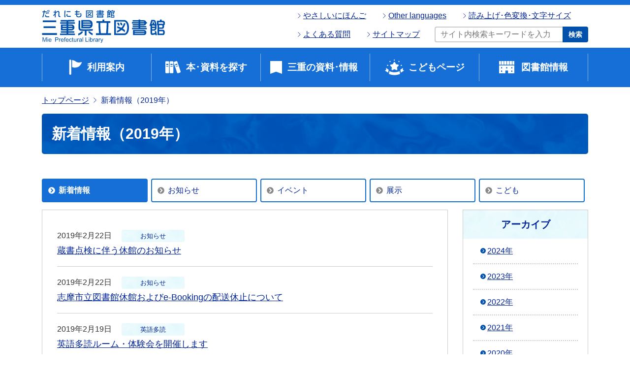

--- FILE ---
content_type: text/html
request_url: https://www.library.pref.mie.lg.jp/new-info/2019/index_10.html
body_size: 37789
content:
<!DOCTYPE html>
<html lang="ja" itemscope itemtype="http://schema.org/WebPage">
<head>
<meta charset="UTF-8">
<meta name="viewport" content="width=device-width, initial-scale=1">
<title>新着情報（2019&#24180;） | 三重県立図書館</title>
<meta name="description" content="">
<meta name="keywords" content="">
<meta name="robots" content="index,follow" >
<!-- Open Graph Protocol -->
<meta property="og:type" content="article">
<meta property="og:title" content="三重県立図書館">
<meta property="og:description" content="">
<meta property="og:url" content="https://www.library.pref.mie.lg.jp/">
<meta property="og:image" content="https://www.library.pref.mie.lg.jp/new-info/common/image/ogimage.png">
<meta property="og:site_name" content="">
<meta property="fb:app_id" content="" />
<!-- Microdata -->
<meta itemprop="description" content="">
<link itemprop="url" href="https://www.library.pref.mie.lg.jp/new-info/">
<link itemprop="image" href="https://www.library.pref.mie.lg.jp/new-info/common/image/ogimage.png">
<link rel="start" href="https://www.library.pref.mie.lg.jp/new-info/">
<link rel="canonical" href="https://www.library.pref.mie.lg.jp/new-info/2019/" />
<meta name="udlicense" content="mkt" />
<meta http-equiv="X-UA-Compatible" content="IE=edge" />
<link rel="canonical" href="https://www.library.pref.mie.lg.jp/">
<link rel="icon" href="/common/images/favicon.ico" type="image/png">
<link rel="apple-touch-icon-precomposed" href="/img/apple-icon-152x152.png">
<link rel="stylesheet" href="https://www.library.pref.mie.lg.jp/common/css/fontawesome/all.css">
<link rel="stylesheet" href="https://www.library.pref.mie.lg.jp/common/css/bootstrap/bootstrap.min.css">
<link rel="stylesheet" href="https://www.library.pref.mie.lg.jp/common/css/style.css">
<link rel="stylesheet" href="https://www.library.pref.mie.lg.jp/common/css/add.css">
<link rel="stylesheet" href="https://www.library.pref.mie.lg.jp/common/css/slick/slick.css">
<link rel="stylesheet" href="https://www.library.pref.mie.lg.jp/common/css/slick/slick-theme.css">
<link href="https://fonts.googleapis.com/css?family=Poppins:400,500,600,700" rel="stylesheet">
<!-- Google Tag Manager -->
<script>(function(w,d,s,l,i){w[l]=w[l]||[];w[l].push({'gtm.start':
new Date().getTime(),event:'gtm.js'});var f=d.getElementsByTagName(s)[0],
j=d.createElement(s),dl=l!='dataLayer'?'&l='+l:'';j.async=true;j.src=
'https://www.googletagmanager.com/gtm.js?id='+i+dl;f.parentNode.insertBefore(j,f);
})(window,document,'script','dataLayer','GTM-KPBWQ24');</script>
<!-- End Google Tag Manager -->
<!-- Google tag (gtag.js) -->
<script async src="https://www.googletagmanager.com/gtag/js?id=G-MH36NTD93J"></script>
<script>
window.dataLayer = window.dataLayer || [];
function gtag(){dataLayer.push(arguments);}
gtag('js', new Date());
gtag('config', 'G-MH36NTD93J');
</script>
<!-- Global site tag (gtag.js) - Google Analytics -->
<script async src="https://www.googletagmanager.com/gtag/js?id=UA-221281289-1"></script>
<script>
const GA_TRACKING_ID = 'UA-19919107-4';
window.dataLayer = window.dataLayer || [];
function gtag(){dataLayer.push(arguments);}
gtag('js', new Date());
gtag('config', GA_TRACKING_ID);
</script>
</head>
<body class="page">
<div class="l-wrapper">
<header class="l-header" role="banner">
<div class="p-pc-header u-clearfix d-none d-lg-block">
<div class="container">
<div class="p-pc-header__in">
<h1 class="p-pc-header__logo">
<a href="/" class="p-pc-header__logo-link">
<img src="/common/images/header_pc_logo03.svg" class="p-pc-header__logo-img img-fluid" alt="三重県立図書館">
</a>
</h1>
<div class="p-pc-header__utility u-clearfix">
<div class="p-pc-header__utility-top">
<ul class="p-pc-header__link-list">
<li class="p-pc-header__link-item"><a class="p-pc-header__link" href="/plain/">やさしいにほんご</a></li>
<li class="p-pc-header__link-item"><a class="p-pc-header__link" href="/other-languages/">Other languages</a></li>
<li class="p-pc-header__link-item"><a class="p-pc-header__link p-daimojin__open" href="">読み上げ･色変換･文字サイズ</a></li>
</ul>
</div>
<div class="p-daimojin" aria-hidden="true" style="speak: none;">
<ul class="p-daimojin__list">
<li class="p-daimojin__item"><a id="udd_size" ><img src="#" alt="拡大・縮小"></a></li>
<li class="p-daimojin__item"><a id="udd_margin" ><img src="#" alt="行間の拡大"></a></li>
<li class="p-daimojin__item"><a id="udd_color" ><img src="#" alt="色の変更"></a></li>
<li class="p-daimojin__item"><a id="udd_filter" ><img src="#" alt="画像色の反転"></a></li>
<li class="p-daimojin__item"><a id="udd_miniplt" ><img src="#" alt="ミニパレット"></a></li>
<li class="p-daimojin__item"><a id="udd_reset" ><img src="#" alt="リセット"></a></li>
<li class="p-daimojin__item"><a id="udd_help" ><img src="#" alt="使い方"></a></li>
<li class="p-daimojin__item"><a id="udd_ttsreplay" ><img src="#" alt="戻る"></a></li>
<li class="p-daimojin__item"><a id="udd_ttsprev" ><img src="#" alt="戻る"></a></li>
<li class="p-daimojin__item"><a id="udd_ttsstop" ><img src="#" alt="停止"></a></li>
<li class="p-daimojin__item"><a id="udd_ttsplay" ><img src="#" alt="再生"></a></li>
<li class="p-daimojin__item"><a id="udd_ttsnext" ><img src="#" alt="次へ"></a></li>
<li class="p-daimojin__item"><a id="udd_ttsvol" ><img src="#" alt="音量"></a></li>
<li class="p-daimojin__item"><a id="udd_ttsspeed" ><img src="#" alt="速さ"></a></li>
<li class="p-daimojin__item"><a id="udd_ttsvoice" ><img src="#" alt="本文の声"></a></li>
<li class="p-daimojin__item"><a id="udd_ttsalt" ><img src="#" alt="画像読上げ"></a></li>
<li class="p-daimojin__item"><a id="udd_ttstextdisplay" ><img src="#" alt="テキスト拡大表示"></a></li>
<li class="p-daimojin__item"><a id="udd_furigana" ><img src="#" alt="ふりがな"></a></li>
<li class="p-daimojin__item"><a id="udd_romaji" ><img src="#" alt="ローマ字"></a></li>
</ul>
<p><a class="p-daimojin__close" href="#">閉じる</a></p>
</div>
<div class="p-pc-header__utility-bottom">
<ul class="p-pc-header__link-list">
<li class="p-pc-header__link-item"><a class="p-pc-header__link" href="/user-guidance/faq/">よくある質問</a></li>
<li class="p-pc-header__link-item"><a class="p-pc-header__link" href="/sitemap/">サイトマップ</a></li>
</ul>
<div class="p-pc-header__site-search">
<form class="p-site-search u-clearfix" role="search" action="/site-search/" method="get">
<div class="p-site-search__body">
<div class="p-site-search__input">
<input type="hidden" name="limit" value="10">
<input class="p-site-search__txt" type="text" name="k_search" value="" placeholder="サイト内検索キーワードを入力" title="サイト内検索キーワードを入力">
</div>
<button class="p-site-search__btn">検索</button>
</div>
</form>
</div>
</div>
</div>
</div>
</div>
</div>
<nav class="p-pc-global-nav u-clearfix  d-none d-lg-block" role="navigation">
<ul class="p-pc-global-nav__list u-clearfix container">
<li class="p-pc-global-nav__item">
<a class="p-pc-global-nav__link p-pc-global-nav__link--1" href="/user-guidance/">利用案内</a>
<div class="p-pc-global-nav__02 container">
<ul class="p-pc-global-nav__list02">
<li class="p-pc-global-nav__item02"><a class="p-pc-global-nav__link02" href="/user-guidance/library-guidance">県立図書館 利用案内</a></li>
<li class="p-pc-global-nav__item02"><a class="p-pc-global-nav__link02" href="/user-guidance/floor-map">フロアマップ</a></li>
<li class="p-pc-global-nav__item02"><a class="p-pc-global-nav__link02" href="/user-guidance/cant-visit">来館できない方へ</a></li>
<li class="p-pc-global-nav__item02"><a class="p-pc-global-nav__link02" href="/user-guidance/support">障がいのある方へ</a></li>
<li class="p-pc-global-nav__item02"><a class="p-pc-global-nav__link02" href="/user-guidance/activity-room">交流・活動ルーム</a></li>
<li class="p-pc-global-nav__item02"><a class="p-pc-global-nav__link02" href="/user-guidance/reading-activities">読書活動推進</a></li>
<li class="p-pc-global-nav__item02"><a class="p-pc-global-nav__link02" href="/user-guidance/faq">よくある質問</a></li>
</ul>
</div>
</li>
<li class="p-pc-global-nav__item">
<a class="p-pc-global-nav__link p-pc-global-nav__link--2" href="/find-book/">本･資料を探す</a>
</li>
<li class="p-pc-global-nav__item">
<a class="p-pc-global-nav__link p-pc-global-nav__link--3" href="/collection/">三重の資料･情報</a>
</li>
<li class="p-pc-global-nav__item">
<a class="p-pc-global-nav__link p-pc-global-nav__link--4" href="/kids/">こどもページ</a>
</li>
<li class="p-pc-global-nav__item">
<a class="p-pc-global-nav__link p-pc-global-nav__link--5" href="/information/">図書館情報</a>
</li>
</ul>
</nav>
<div class="p-sp-header d-lg-none">
<div class="p-sp-header__top">
<h1 class="p-sp-header__logo">
<a href="/" class="p-sp-header__logo-link">
<img src="/common/images/header_pc_logo03.svg" class="p-sp-header__logo-img img-fluid" alt="三重県立図書館">
</a>
</h1>
<div class="p-sp-header__menu-btn">
<button class="p-sp-header__menu-open">メニュー</button>
<button class="p-sp-header__menu-close">閉じる</button>
</div>
</div>
<nav class="p-sp-global-nav" role="navigation">
<div class="p-sp-global-nav__bg">
<ul class="p-sp-global-nav__list">
<li class="p-sp-global-nav__item">
<div class="p-sp-global-nav__cate p-sp-global-nav__cate--1">利用案内</div>
<ul class="p-sp-global-nav__list02">
<li class="p-sp-global-nav__item02">
<a class="p-sp-global-nav__link02" href="/user-guidance/">利用案内</a>
</li>
<li class="p-sp-global-nav__item02 page-3704">
<a class="p-sp-global-nav__link02" href="/user-guidance/library-guidance/">県立図書館 利用案内</a>
</li>
<li class="p-sp-global-nav__item02 page-3709">
<a class="p-sp-global-nav__link02" href="/user-guidance/floor-map/">フロアマップ</a>
</li>
<li class="p-sp-global-nav__item02 page-3716">
<a class="p-sp-global-nav__link02" href="/user-guidance/cant-visit/">来館できない方へ</a>
</li>
<li class="p-sp-global-nav__item02 page-3717">
<a class="p-sp-global-nav__link02" href="/user-guidance/support/">障がいのある方へ</a>
</li>
<li class="p-sp-global-nav__item02 page-3720">
<a class="p-sp-global-nav__link02" href="/user-guidance/activity-room/">交流・活動ルーム</a>
</li>
<li class="p-sp-global-nav__item02 page-3721">
<a class="p-sp-global-nav__link02" href="/user-guidance/reading-activities/">読書活動推進</a>
</li>
<li class="p-sp-global-nav__item02 page-14914">
<a class="p-sp-global-nav__link02" href="/user-guidance/faq/">よくある質問</a>
</li>
</ul>
</li>
<li class="p-sp-global-nav__item">
<div class="p-sp-global-nav__cate p-sp-global-nav__cate--2">本・資料を探す</div>
<ul class="p-sp-global-nav__list02">
<li class="p-sp-global-nav__item02">
<a class="p-sp-global-nav__link02" href="/find-book/">本・資料を探す</a>
</li>
<li class="p-sp-global-nav__item02 page-15">
<a class="p-sp-global-nav__link02" href="/find-book/opac-search/">蔵書検索</a>
</li>
<li class="p-sp-global-nav__item02 page-15842">
<a class="p-sp-global-nav__link02" href="/find-book/cross-search/">横断検索</a>
</li>
<li class="p-sp-global-nav__item02 page-15843">
<a class="p-sp-global-nav__link02" href="/find-book/reference/">調査相談（レファレンス）</a>
</li>
<li class="p-sp-global-nav__item02 page-3730">
<a class="p-sp-global-nav__link02" href="/find-book/pathfinder/">パスファインダー（調べ方案内）</a>
</li>
<li class="p-sp-global-nav__item02 page-3731">
<a class="p-sp-global-nav__link02" href="/find-book/newspaper/">所蔵新聞一覧</a>
</li>
<li class="p-sp-global-nav__item02 page-3741">
<a class="p-sp-global-nav__link02" href="/find-book/database/">お役立ちデータベース</a>
</li>
<li class="p-sp-global-nav__item02 page-3739">
<a class="p-sp-global-nav__link02" href="/find-book/digital-library/">デジタルライブラリー</a>
</li>
<li class="p-sp-global-nav__item02 page-15845">
<a class="p-sp-global-nav__link02" href="/find-book/business-csr/">CSR報告書一覧</a>
</li>
<li class="p-sp-global-nav__item02 page-13">
<a class="p-sp-global-nav__link02" href="/find-book/medical-health/">医療・健康コーナーブックリスト</a>
</li>
<li class="p-sp-global-nav__item02 page-14801">
<a class="p-sp-global-nav__link02" href="/find-book/extensive-reading/">英語多読ブックリスト</a>
</li>
<li class="p-sp-global-nav__item02 page-33335">
<a class="p-sp-global-nav__link02" href="/find-book/translated-novel/post-2.html">外国語に翻訳された日本の小説</a>
</li>
<li class="p-sp-global-nav__item02 page-3732">
<a class="p-sp-global-nav__link02" href="/find-book/link-list/">リンク集</a>
</li>
</ul>
</li>
<li class="p-sp-global-nav__item">
<div class="p-sp-global-nav__cate p-sp-global-nav__cate--3">三重の資料・情報</div>
<ul class="p-sp-global-nav__list02">
<li class="p-sp-global-nav__item02">
<a class="p-sp-global-nav__link02" href="/collection/">三重の資料・情報</a>
</li>
<li class="p-sp-global-nav__item02 page-1837">
<a class="p-sp-global-nav__link02" href="/collection/map/">地図</a>
</li>
<li class="p-sp-global-nav__item02 page-3742">
<a class="p-sp-global-nav__link02" href="/collection/mie-related/">三重県関係</a>
</li>
<li class="p-sp-global-nav__item02 page-3743">
<a class="p-sp-global-nav__link02" href="/collection/cities-history/">市町村史</a>
</li>
<li class="p-sp-global-nav__item02 page-3744">
<a class="p-sp-global-nav__link02" href="/collection/rare-book/">貴重書紹介</a>
</li>
<li class="p-sp-global-nav__item02 page-3745">
<a class="p-sp-global-nav__link02" href="/collection/unregistered/">未登録文庫</a>
</li>
<li class="p-sp-global-nav__item02 page-3810">
<a class="p-sp-global-nav__link02" href="/collection/mie-microform/">三重県関係マイクロ資料目録</a>
</li>
<li class="p-sp-global-nav__item02 page-3821">
<a class="p-sp-global-nav__link02" href="/collection/school/">学校情報</a>
</li>
<li class="p-sp-global-nav__item02 page-16233">
<a class="p-sp-global-nav__link02" href="/collection/difficult-place-name/">難読地名一覧</a>
</li>
<li class="p-sp-global-nav__item02 page-30188">
<a class="p-sp-global-nav__link02" href="/collection/folder/post-1.html">三重の方言関係資料</a>
</li>
<li class="p-sp-global-nav__item02 page-3822">
<a class="p-sp-global-nav__link02" href="/collection/mie-personal-name/">三重の人名を探す</a>
</li>
<li class="p-sp-global-nav__item02 page-3823">
<a class="p-sp-global-nav__link02" href="/collection/tsuhan-shiko/">津藩史稿</a>
</li>
<li class="p-sp-global-nav__item02 page-16235">
<a class="p-sp-global-nav__link02" href="/collection/mie-books/">みえの本（三重県関係出版物速報）</a>
</li>
<li class="p-sp-global-nav__item02 page-3712">
<a class="p-sp-global-nav__link02" href="/collection/literature/">文学コーナー資料</a>
</li>
</ul>
</li>
<li class="p-sp-global-nav__item">
<div class="p-sp-global-nav__cate p-sp-global-nav__cate--4">こどもページ</div>
<ul class="p-sp-global-nav__list02">
<li class="p-sp-global-nav__item02">
<a class="p-sp-global-nav__link02" href="/kids/">こどもページ</a>
</li>
<li class="p-sp-global-nav__item02 page-3698">
<a class="p-sp-global-nav__link02" href="/kids/user-guide/">りようのしかた</a>
</li>
<li class="p-sp-global-nav__item02 page-3700">
<a class="p-sp-global-nav__link02" href="/kids/recommendation/">こどもおすすめ本</a>
</li>
<li class="p-sp-global-nav__item02 page-3699">
<a class="p-sp-global-nav__link02" href="/kids/link/">調べ学習リンク集</a>
</li>
</ul>
</li>
<li class="p-sp-global-nav__item">
<div class="p-sp-global-nav__cate p-sp-global-nav__cate--5">図書館情報</div>
<ul class="p-sp-global-nav__list02">
<li class="p-sp-global-nav__item02">
<a class="p-sp-global-nav__link02" href="/information/">図書館情報</a>
</li>
<li class="p-sp-global-nav__item02 page-3830">
<a class="p-sp-global-nav__link02" href="/information/everyone-library/">だれにも図書館</a>
</li>
<li class="p-sp-global-nav__item02 page-3831">
<a class="p-sp-global-nav__link02" href="/information/pref-library/">県立図書館情報</a>
</li>
<li class="p-sp-global-nav__item02 page-3838">
<a class="p-sp-global-nav__link02" href="/information/access/">交通アクセス</a>
</li>
<li class="p-sp-global-nav__item02 page-3839">
<a class="p-sp-global-nav__link02" href="/information/ad-info/">企業・団体様へ　広告掲載のご案内</a>
</li>
<li class="p-sp-global-nav__item02 page-16241">
<a class="p-sp-global-nav__link02" href="/information/cities-library/">県内の市町立図書館・図書室紹介</a>
</li>
<li class="p-sp-global-nav__item02 page-16242">
<a class="p-sp-global-nav__link02" href="/information/cities-statistics/">県内市町立図書館・図書室の統計情報</a>
</li>
</ul>
</li>
</ul>
<div class="container">
<div class="p-sp-header__site-search">
<h2 class="p-site-search__ttl">サイト内検索</h2>
<form role="search" class="p-site-search u-clearfix" action="/site-search/" method="get">
<div class="p-site-search__body">
<div class="p-site-search__input">
<input type="hidden" name="limit" value="10">
<input class="p-site-search__txt" type="text" name="k_search" value="" placeholder="サイト内検索キーワードを入力">
</div>
<button class="p-site-search__btn">検索</button>
</div>
</form>
</div>
<ul class="p-link-list01">
<li class="p-link-list01__item"><a class="p-link-list01__link" href="/plain/">やさしいにほんご</a></li>
<li class="p-link-list01__item"><a class="p-link-list01__link" href="/other-languages/">Other languages</a></li>
<li class="p-link-list01__item"><a class="p-link-list01__link" href="/user-guidance/faq/">よくある質問</a></li>
<li class="p-link-list01__item"><a class="p-link-list01__link" href="/sitemap/">サイトマップ</a></li>
</ul>
</div>
<div class="container">
<div class="p-sp-global-nav__close">閉じる <i class="fa fa-close"></i></div>
</div>
</div>
</nav>
</div>
</header>
<div class="l-content">
<nav class="p-breadcrumb container" role="navigation">
<ol class="p-breadcrumb__list clearfix">
<li class="p-breadcrumb__item">
<a class="p-breadcrumb__link" href="/">トップページ</a>
</li>
<li class="p-breadcrumb__item"><span>新着情報（2019&#24180;）</span></li>
</ol>
</nav>
<div class="p-page-title container">
<h1 class="p-heading01">
新着情報（2019&#24180;）
</h1>
</div>
<div class="container">
<div class="row">
<div class="col-md-12">
<main class="l-main" role="main">
<nav class="p-news__menu" role="navigation">
<ul class="p-news__menu-list">
<li class="p-news__menu-item"><span class="p-news__menu-current">新着情報</span></li>
<li class="p-news__menu-item"><a class="p-news__menu-link" href="/new-info/notice/">お知らせ</a></li>
<li class="p-news__menu-item"><a class="p-news__menu-link" href="/new-info/event/">イベント</a></li>
<li class="p-news__menu-item"><a class="p-news__menu-link" href="/new-info/exhibit/">展示</a></li>
<li class="p-news__menu-item"><a class="p-news__menu-link" href="/kids/new-info/">こども</a></li>
</ul>
</nav>
<div class="row">
<div class="col-lg-9">
<div class="p-news">
<div class="p-news__list">

			
				<div class="p-news__item">
					<div class="p-news__head">
						<div class="p-news__date">
							<time datetime="2019-02-22T17:49:03+09:00">2019年2月22日</time>
						</div>
						
							
								<div class="p-news__category p-news__category--notice" itemprop="articleSection" rel="tag">
									お知らせ
								</div>
							
						
					</div>
					<a class="p-news__link" href="https://www.library.pref.mie.lg.jp/new-info/2019/02/post-135.html">
						<h3 class="p-news__item-ttl">
							蔵書点検に伴う休館のお知らせ
						</h3>
					</a>
					<!--<p class="p-news__item-txt d-none d-md-block">
						
						県立図書館は、蔵書の点検及び整理のため、次のとおり休館します。皆様には大変ご不便をおかけしますが、ご理解のほどよろしくお願いいたします。 1 蔵書点検による休館期間 平成31年2月21日(木曜日)から...
					</p>-->
				</div>
			
			
				<div class="p-news__item">
					<div class="p-news__head">
						<div class="p-news__date">
							<time datetime="2019-02-22T17:42:11+09:00">2019年2月22日</time>
						</div>
						
							
								<div class="p-news__category p-news__category--notice" itemprop="articleSection" rel="tag">
									お知らせ
								</div>
							
						
					</div>
					<a class="p-news__link" href="https://www.library.pref.mie.lg.jp/new-info/2019/02/e-booking-18.html">
						<h3 class="p-news__item-ttl">
							志摩市立図書館休館およびe-Bookingの配送休止について
						</h3>
					</a>
					<!--<p class="p-news__item-txt d-none d-md-block">
						
						※一部文章を変更しました(赤字部分)。 志摩市立図書館は改修工事のため、平成31年4月1日(月曜日)から翌年4月末まで休館いたします。 工事期間中、志摩市立図書館の利用はできませんが、貸出・返却等の図...
					</p>-->
				</div>
			
			
				<div class="p-news__item">
					<div class="p-news__head">
						<div class="p-news__date">
							<time datetime="2019-02-19T11:50:00+09:00">2019年2月19日</time>
						</div>
						
							
								<div class="p-news__category p-news__category--reading" itemprop="articleSection" rel="tag">
									英語多読
								</div>
							
						
					</div>
					<a class="p-news__link" href="https://www.library.pref.mie.lg.jp/new-info/2019/02/post-157.html">
						<h3 class="p-news__item-ttl">
							英語多読ルーム・体験会を開催します
						</h3>
					</a>
					<!--<p class="p-news__item-txt d-none d-md-block">
						
						三重県立図書館交流活動ルームにて、毎月、英語多読交流会参加者有志による「英語多読ルーム」を開設しています。 このルームは、申込不要、出入り自由で、英語多読の本を読んだり、情報交換をするなど、英語多読に...
					</p>-->
				</div>
			
			
				<div class="p-news__item">
					<div class="p-news__head">
						<div class="p-news__date">
							<time datetime="2019-02-15T17:38:51+09:00">2019年2月15日</time>
						</div>
						
							
								<div class="p-news__category p-news__category--notice" itemprop="articleSection" rel="tag">
									お知らせ
								</div>
							
						
					</div>
					<a class="p-news__link" href="https://www.library.pref.mie.lg.jp/new-info/2019/02/no346.html">
						<h3 class="p-news__item-ttl">
							みえの本No.346を発行しました
						</h3>
					</a>
					<!--<p class="p-news__item-txt d-none d-md-block">
						
						県立図書館では、三重県関係出版物の速報「みえの本」を発行しています。 2月15日に最新号No.346を発行しました。 「みえの本」は県立図書館ウェブサイトからもご覧いただけます。 関連リンク みえの本...
					</p>-->
				</div>
			
			
				<div class="p-news__item">
					<div class="p-news__head">
						<div class="p-news__date">
							<time datetime="2019-02-14T17:35:07+09:00">2019年2月14日</time>
						</div>
						
							
								<div class="p-news__category p-news__category--notice" itemprop="articleSection" rel="tag">
									お知らせ
								</div>
							
						
					</div>
					<a class="p-news__link" href="https://www.library.pref.mie.lg.jp/new-info/2019/02/31-91.html">
						<h3 class="p-news__item-ttl">
							平成31年度資料搬送業務委託　企画提案コンペを実施します
						</h3>
					</a>
					<!--<p class="p-news__item-txt d-none d-md-block">
						
						三重県立図書館では、県内の公共図書館・公民館・教育委員会・県立学校・大学図書館等との物流ネットワークを構築し、三重県立図書館資料等の搬送を行っています。 平成31年度の搬送業務を委託する事業者を選定す...
					</p>-->
				</div>
			
			
				<div class="p-news__item">
					<div class="p-news__head">
						<div class="p-news__date">
							<time datetime="2019-02-13T15:38:44+09:00">2019年2月13日</time>
						</div>
						
							
								<div class="p-news__category p-news__category--collaboration" itemprop="articleSection" rel="tag">
									連携展示
								</div>
							
						
					</div>
					<a class="p-news__link" href="https://www.library.pref.mie.lg.jp/new-info/2019/02/post-176.html">
						<h3 class="p-news__item-ttl">
							連携展示「パラランドスケープ」の関連本を展示しています！
						</h3>
					</a>
					<!--<p class="p-news__item-txt d-none d-md-block">
						
						パラランドスケープ "風景"をめぐる想像力の現在 三重県立図書館では、三重県立美術館「パラランドスケープ "風景"をめぐる想像力の現在」に関連した本の展示を行っています。 Mnews124号で紹介した...
					</p>-->
				</div>
			
			
				<div class="p-news__item">
					<div class="p-news__head">
						<div class="p-news__date">
							<time datetime="2019-02-13T15:35:02+09:00">2019年2月13日</time>
						</div>
						
							
								<div class="p-news__category p-news__category--collaboration" itemprop="articleSection" rel="tag">
									連携展示
								</div>
							
						
					</div>
					<a class="p-news__link" href="https://www.library.pref.mie.lg.jp/new-info/2019/02/post-175.html">
						<h3 class="p-news__item-ttl">
							連携展示「献血」の関連本を展示をしています！
						</h3>
					</a>
					<!--<p class="p-news__item-txt d-none d-md-block">
						
						三重県立図書館では、三重県医療保健部薬務感染症対策課と連携し、献血に関するパネルや本、パンフレットの展示をしています。ぜひ三重県立図書館にお立ち寄りください。 展示期間 平成31年2月20日(水曜日)...
					</p>-->
				</div>
			
			
				<div class="p-news__item">
					<div class="p-news__head">
						<div class="p-news__date">
							<time datetime="2019-02-08T11:47:08+09:00">2019年2月 8日</time>
						</div>
						
							
								<div class="p-news__category p-news__category--reading" itemprop="articleSection" rel="tag">
									英語多読
								</div>
							
						
					</div>
					<a class="p-news__link" href="https://www.library.pref.mie.lg.jp/new-info/2019/02/post-156.html">
						<h3 class="p-news__item-ttl">
							英語多読体験会を開催します
						</h3>
					</a>
					<!--<p class="p-news__item-txt d-none d-md-block">
						
						三重県立図書館交流活動ルームにて、毎月、英語多読交流会参加者有志による「英語多読ルーム」を開設しています。 このルームは、申込不要、出入り自由で、英語多読の本を読んだり、情報交換をするなど、英語多読に...
					</p>-->
				</div>
			
			
				<div class="p-news__item">
					<div class="p-news__head">
						<div class="p-news__date">
							<time datetime="2019-02-07T17:26:02+09:00">2019年2月 7日</time>
						</div>
						
							
								<div class="p-news__category p-news__category--notice" itemprop="articleSection" rel="tag">
									お知らせ
								</div>
							
						
					</div>
					<a class="p-news__link" href="https://www.library.pref.mie.lg.jp/new-info/2019/02/e-booking-17.html">
						<h3 class="p-news__item-ttl">
							e-Bookingの停止について(三雲公民館図書室)
						</h3>
					</a>
					<!--<p class="p-news__item-txt d-none d-md-block">
						
						松阪市三雲公民館図書室の閉室(平成31年3月1日(金曜日))に伴い、オンライン予約配送サービス(e-Booking)を停止します。県立図書館の本を返却することもできません。 【停止するサービス】 オン...
					</p>-->
				</div>
			
			
				<div class="p-news__item">
					<div class="p-news__head">
						<div class="p-news__date">
							<time datetime="2019-02-07T17:23:45+09:00">2019年2月 7日</time>
						</div>
						
							
								<div class="p-news__category p-news__category--notice" itemprop="articleSection" rel="tag">
									お知らせ
								</div>
							
						
					</div>
					<a class="p-news__link" href="https://www.library.pref.mie.lg.jp/new-info/2019/02/e-booking-16.html">
						<h3 class="p-news__item-ttl">
							蔵書点検にともなうe-Booking配送休止について
						</h3>
					</a>
					<!--<p class="p-news__item-txt d-none d-md-block">
						
						平成31年2月21日(木曜日)から2月28日(木曜日)は蔵書点検のため休館します。 オンライン予約配送サービス(e-Booking)の発送は、2月14日(木曜日)または2月20日(水曜日)が最終日とな...
					</p>-->
				</div>
			
</div>
</div>
</div>
<div class="col-lg-3">	
<nav class="p-local-nav" role="navigation">
<h2 class="p-local-nav__cat"><span class="p-local-nav__cat-link">アーカイブ</span></h2>
<ul class="p-local-nav__list">
<li class="p-local-nav__item">
<a class="p-local-nav__link" href="/new-info/2024/">2024&#24180;</a>
</li>
<li class="p-local-nav__item">
<a class="p-local-nav__link" href="/new-info/2023/">2023&#24180;</a>
</li>
<li class="p-local-nav__item">
<a class="p-local-nav__link" href="/new-info/2022/">2022&#24180;</a>
</li>
<li class="p-local-nav__item">
<a class="p-local-nav__link" href="/new-info/2021/">2021&#24180;</a>
</li>
<li class="p-local-nav__item">
<a class="p-local-nav__link" href="/new-info/2020/">2020&#24180;</a>
</li>
<li class="p-local-nav__item">
<a class="p-local-nav__link" href="/new-info/2019/">2019&#24180;</a>
</li>
<li class="p-local-nav__item">
<a class="p-local-nav__link" href="/new-info/2018/">2018&#24180;</a>
</li>
<li class="p-local-nav__item">
<a class="p-local-nav__link" href="/new-info/2017/">2017&#24180;</a>
</li>
<li class="p-local-nav__item">
<a class="p-local-nav__link" href="/new-info/2016/">2016&#24180;</a>
</li>
<li class="p-local-nav__item">
<a class="p-local-nav__link" href="/new-info/2015/">2015&#24180;</a>
</li>
<li class="p-local-nav__item">
<a class="p-local-nav__link" href="/new-info/2014/">2014&#24180;</a>
</li>
<li class="p-local-nav__item">
<a class="p-local-nav__link" href="/new-info/2013/">2013&#24180;</a>
</li>
</ul>
</nav>
</div>
</div>

    
		<nav class="p−page-nav">
		<ul class="p−page-nav__list">
        	
        	<li class="p−page-nav__item p−page-nav__item--prev">
        		<a class="p−page-nav__link p−page-nav__link--prev" href="https://www.library.pref.mie.lg.jp/new-info/2019/index_9.html">前の10件</a>
        	</li>
        	
    
    
        
        <li class="p−page-nav__item">
        	<a class="p−page-nav__link" href="https://www.library.pref.mie.lg.jp/new-info/2019/index_2.html">2</a>
        </li>
    
    

    
    
        
        <li class="p−page-nav__item">
        	<a class="p−page-nav__link" href="https://www.library.pref.mie.lg.jp/new-info/2019/index_3.html">3</a>
        </li>
    
    

    
    
        
        <li class="p−page-nav__item">
        	<a class="p−page-nav__link" href="https://www.library.pref.mie.lg.jp/new-info/2019/index_4.html">4</a>
        </li>
    
    

    
    
        
        <li class="p−page-nav__item">
        	<a class="p−page-nav__link" href="https://www.library.pref.mie.lg.jp/new-info/2019/index_5.html">5</a>
        </li>
    
    

    
    
        
        <li class="p−page-nav__item">
        	<a class="p−page-nav__link" href="https://www.library.pref.mie.lg.jp/new-info/2019/index_6.html">6</a>
        </li>
    
    

    
    
        
        <li class="p−page-nav__item">
        	<a class="p−page-nav__link" href="https://www.library.pref.mie.lg.jp/new-info/2019/index_7.html">7</a>
        </li>
    
    

    
    
        
        <li class="p−page-nav__item">
        	<a class="p−page-nav__link" href="https://www.library.pref.mie.lg.jp/new-info/2019/index_8.html">8</a>
        </li>
    
    

    
    
        
        <li class="p−page-nav__item">
        	<a class="p−page-nav__link" href="https://www.library.pref.mie.lg.jp/new-info/2019/index_9.html">9</a>
        </li>
    
    

    
    
        
        <li class="p−page-nav__item is-current">
        	<span class="p−page-nav__link is-current">10</span>
        </li>
    
    

    
    
        
        <li class="p−page-nav__item">
        	<a class="p−page-nav__link" href="https://www.library.pref.mie.lg.jp/new-info/2019/index_11.html">11</a>
        </li>
    
    

    
    
        
        <li class="p−page-nav__item">
        	<a class="p−page-nav__link" href="https://www.library.pref.mie.lg.jp/new-info/2019/index_12.html">12</a>
        </li>
    
    
        
        <li class="p−page-nav__item p−page-nav__item--next">
        	<a class="p−page-nav__link p−page-nav__link--next" href="https://www.library.pref.mie.lg.jp/new-info/2019/index_11.html">次の10件</a>
        </li>
        
        </ul></nav>
    
	
<aside role="complementary">
<ul class="p-sns-btn clearfix">
<li class="p-sns-btn__item">
<!-- facebook-->
<div id="fb-root"></div>
<script async defer crossorigin="anonymous" src="https://connect.facebook.net/ja_JP/sdk.js#xfbml=1&version=v12.0" nonce="0RfyTnXo"></script>
<div class="fb-share-button" data-href="/" data-layout="button_count" data-size="small"><a target="_blank" href="https://www.facebook.com/sharer/sharer.php?u=https%3A%2F%2Fwww.library.pref.mie.lg.jp%2F&amp;src=sdkpreparse" class="fb-xfbml-parse-ignore">シェア</a></div>
</li>
<li class="p-sns-btn__item">
<!--twitter-->
<a href="https://twitter.com/share" class="twitter-share-button" data-lang="ja" data-hashtags="三重県立図書館">
ツイート
</a>
<script>
!function(d,s,id){var js,fjs=d.getElementsByTagName(s)[0],p=/^http:/.test(d.location)?'http':'https';if(!d.getElementById(id)){js=d.createElement(s);js.id=id;js.src=p+'://platform.twitter.com/widgets.js';fjs.parentNode.insertBefore(js,fjs);}}(document,'script', 'twitter-wjs');
</script>
</li>
</ul>
</aside>
</main>
</div>
</div>
</div>
<footer class="l-footer" role="contentinfo">
<div class="p-footer">
<div class="p-footer__top">
<div class="container">
<div class="p-footer__pagetop">
<a class="p-footer__page-top-link" href="#">
PAGE TOP
</a>
</div>
</div>
<ul class="p-footer__list">
<li class="p-footer__list-item">
<a href="/information/access/" class="p-footer__list-link">交通アクセス</a>
</li>
<li class="p-footer__list-item">
<a href="/user-guidance/support/facility-access/" class="p-footer__list-link">施設内アクセス</a>
</li>
<li class="p-footer__list-item">
<a href="/about/" class="p-footer__list-link">このサイトについて</a>
</li>
</ul>
</div>
<div class="p-footer__cont">
<div class="container p-footer__in">
<div class="p-footer__cont01">
<div class="p-footer__logo">
<a href="/#/" class="p-footer__logo-link">
<div class="p-footer__logo-img">
<img class="img-fluid" src="/common/images/header_pc_logo01.svg" alt="三重県立図書館">
</div>
</a>
</div>
</div>
<div class="p-footer__cont02">
<div class="p-footer__info">					
<div class="p-footer__info-ttl">
<div class="p-footer__info-ttl-txt">
<p>ウェブサイト掲載内容に関するお問い合わせ</p>
</div>
</div>
<div class="container p-footer__info-detail">
<div class="row">
<div class="col-xl-6 col-lg-12 p-footer__info-detail-item">
<p>お問い合わせ先:三重県立図書館</p>
</div>
<div class="col-xl-6 col-lg-12 p-footer__info-detail-item">
<p>メール:mie-lib@library.pref.mie.jp</p>
</div>
<div class="col-xl-6 col-lg-12 p-footer__info-detail-item">
<p>電話:059-233-1180（代表）</p>
</div>
<div class="col-xl-6 col-lg-12 p-footer__info-detail-item">
<p>ファクス:059-233-1190</p>
</div>
</div>
</div>
</div>
</div>
<div class="p-footer__cont03">
<div class="p-footer__qr">
<div class="p-footer__qr-ttl">
<p>携帯サイト</p>
</div>
<div class="p-footer__qr-img">
<a href="/winj/mobileopac/top.do">
<img src="/common/images/qr-mobile01.png" alt="二次元コード">
</a>
</div>
</div>
</div>
</div>
</div>
<small class="p-footer__copyright">
All Rights Reserved, Copyright &copy; Mie Prefectural Library
</small>
</div>
</footer>
<script src="https://ajax.googleapis.com/ajax/libs/jquery/3.6.0/jquery.min.js"></script>
<script src="/common/js/bootstrap/bootstrap.bundle.min.js"></script>
<script src="/common/js/jquery.heightLine.js"></script>
<script src="/common/js/slick.min.js"></script>
<script src="/common/js/script.js"></script>
<script type="text/javascript" defer src="https://aspud.daimojin.com/ud5asp/ud_dai5c/ud5c.js" charset="utf-8"></script>
<script type="text/javascript">
var getDevice = (function(){
var ua = navigator.userAgent;
if(ua.indexOf('iPhone') > 0 || ua.indexOf('iPod') > 0 || ua.indexOf('Android') > 0 && ua.indexOf('Mobile') > 0){
// スマホ
}else if((ua.indexOf('iPad') > 0 || ua.indexOf('Android') > 0) && screen.width <= 768){
// タブレット
}else{
//PC
}
})();
</script>
<script type="text/javascript">
$(window).on("load",function(){
var ahash = location.hash;
if ($(ahash).offset() != null) {
var gotoNum = $(ahash).offset().top;
$('html,body').scrollTop(gotoNum);
return false;
}
});
</script>
</div>
</div>
</body>
<!-- Google Tag Manager (noscript) -->
<noscript><iframe
src="https://www.googletagmanager.com/ns.html?id=GTM-KPBWQ24"
height="0" width="0"
style="display:none;visibility:hidden"></iframe></noscript>
<!-- End Google Tag Manager (noscript) -->
</html>

--- FILE ---
content_type: text/css
request_url: https://www.library.pref.mie.lg.jp/common/css/style.css
body_size: 240317
content:
@charset "UTF-8";
/* =========================================================
 Foundation
========================================================= */
/* #Normalize.css
   -------------------------------------------------------------------------- */
/*! normalize.css v3.0.3 | MIT License | github.com/necolas/normalize.css */
/**
 * 1. Set default font family to sans-serif.
 * 2. Prevent iOS and IE text size adjust after device orientation change,
 *    without disabling user zoom.
 */
html {
  font-family: sans-serif;
  /* 1 */
  -ms-text-size-adjust: 100%;
  /* 2 */
  -webkit-text-size-adjust: 100%;
  /* 2 */
}

/**
 * Remove default margin.
 */
body {
  margin: 0;
}

/* HTML5 display definitions
   ========================================================================== */
/**
 * Correct `block` display not defined for any HTML5 element in IE 8/9.
 * Correct `block` display not defined for `details` or `summary` in IE 10/11
 * and Firefox.
 * Correct `block` display not defined for `main` in IE 11.
 */
article,
aside,
details,
figcaption,
figure,
footer,
header,
hgroup,
main,
menu,
nav,
section,
summary {
  display: block;
}

/**
 * 1. Correct `inline-block` display not defined in IE 8/9.
 * 2. Normalize vertical alignment of `progress` in Chrome, Firefox, and Opera.
 */
audio,
canvas,
progress,
video {
  display: inline-block;
  /* 1 */
  vertical-align: baseline;
  /* 2 */
}

/**
 * Prevent modern browsers from displaying `audio` without controls.
 * Remove excess height in iOS 5 devices.
 */
audio:not([controls]) {
  display: none;
  height: 0;
}

/**
 * Address `[hidden]` styling not present in IE 8/9/10.
 * Hide the `template` element in IE 8/9/10/11, Safari, and Firefox < 22.
 */
[hidden],
template {
  display: none;
}

/* Links
   ========================================================================== */
/**
 * Remove the gray background color from active links in IE 10.
 */
a {
  background-color: transparent;
}

/**
 * Improve readability of focused elements when they are also in an
 * active/hover state.
 */
a:active,
a:hover {
  outline: 0;
  color: #156fd7;
}

/* Text-level semantics
   ========================================================================== */
/**
 * Address styling not present in IE 8/9/10/11, Safari, and Chrome.
 */
abbr[title] {
  border-bottom: 1px dotted;
}

/**
 * Address style set to `bolder` in Firefox 4+, Safari, and Chrome.
 */
b,
strong {
  font-weight: bold;
}

/**
 * Address styling not present in Safari and Chrome.
 */
dfn {
  font-style: italic;
}

/**
 * Address variable `h1` font-size and margin within `section` and `article`
 * contexts in Firefox 4+, Safari, and Chrome.
 */
h1 {
  font-size: 2em;
  margin: 0.67em 0;
}

/**
 * Address styling not present in IE 8/9.
 */
mark {
  background: #ff0;
  color: #000;
}

/**
 * Address inconsistent and variable font size in all browsers.
 */
small {
  font-size: 80%;
}

/**
 * Prevent `sub` and `sup` affecting `line-height` in all browsers.
 */
sub,
sup {
  font-size: 75%;
  line-height: 0;
  position: relative;
  vertical-align: baseline;
}

sup {
  top: -0.5em;
}

sub {
  bottom: -0.25em;
}

/* Embedded content
   ========================================================================== */
/**
 * Remove border when inside `a` element in IE 8/9/10.
 */
img {
  border: 0;
}

/**
 * Correct overflow not hidden in IE 9/10/11.
 */
svg:not(:root) {
  overflow: hidden;
}

/* Grouping content
   ========================================================================== */
/**
 * Address margin not present in IE 8/9 and Safari.
 */
/*figure {
  margin: 1em 40px;
}

/**
 * Address differences between Firefox and other browsers.
 */
hr {
  box-sizing: content-box;
  height: 0;
}

/**
 * Contain overflow in all browsers.
 */
pre {
  overflow: auto;
}

/**
 * Address odd `em`-unit font size rendering in all browsers.
 */
code,
kbd,
pre,
samp {
  font-family: monospace, monospace;
  font-size: 1em;
}

/* Forms
   ========================================================================== */
/**
 * Known limitation: by default, Chrome and Safari on OS X allow very limited
 * styling of `select`, unless a `border` property is set.
 */
/**
 * 1. Correct color not being inherited.
 *    Known issue: affects color of disabled elements.
 * 2. Correct font properties not being inherited.
 * 3. Address margins set differently in Firefox 4+, Safari, and Chrome.
 */
button,
input,
optgroup,
select,
textarea {
  color: inherit;
  /* 1 */
  font: inherit;
  /* 2 */
  margin: 0;
  /* 3 */
}

/**
 * Address `overflow` set to `hidden` in IE 8/9/10/11.
 */
button {
  overflow: visible;
}

/**
 * Address inconsistent `text-transform` inheritance for `button` and `select`.
 * All other form control elements do not inherit `text-transform` values.
 * Correct `button` style inheritance in Firefox, IE 8/9/10/11, and Opera.
 * Correct `select` style inheritance in Firefox.
 */
button,
select {
  text-transform: none;
}

/**
 * 1. Avoid the WebKit bug in Android 4.0.* where (2) destroys native `audio`
 *    and `video` controls.
 * 2. Correct inability to style clickable `input` types in iOS.
 * 3. Improve usability and consistency of cursor style between image-type
 *    `input` and others.
 */
button,
html input[type="button"],
input[type="reset"],
input[type="submit"] {
  -webkit-appearance: button;
  /* 2 */
  cursor: pointer;
  /* 3 */
}

/**
 * Re-set default cursor for disabled elements.
 */
button[disabled],
html input[disabled] {
  cursor: default;
}

/**
 * Remove inner padding and border in Firefox 4+.
 */
button::-moz-focus-inner,
input::-moz-focus-inner {
  border: 0;
  padding: 0;
}

/**
 * Address Firefox 4+ setting `line-height` on `input` using `!important` in
 * the UA stylesheet.
 */
input {
  line-height: normal;
}

/**
 * It's recommended that you don't attempt to style these elements.
 * Firefox's implementation doesn't respect box-sizing, padding, or width.
 *
 * 1. Address box sizing set to `content-box` in IE 8/9/10.
 * 2. Remove excess padding in IE 8/9/10.
 */
input[type="checkbox"],
input[type="radio"] {
  box-sizing: border-box;
  /* 1 */
  padding: 0;
  /* 2 */
}

/**
 * Fix the cursor style for Chrome's increment/decrement buttons. For certain
 * `font-size` values of the `input`, it causes the cursor style of the
 * decrement button to change from `default` to `text`.
 */
input[type="number"]::-webkit-inner-spin-button,
input[type="number"]::-webkit-outer-spin-button {
  height: auto;
}

/**
 * 1. Address `appearance` set to `searchfield` in Safari and Chrome.
 * 2. Address `box-sizing` set to `border-box` in Safari and Chrome.
 */
input[type="search"] {
  -webkit-appearance: textfield;
  /* 1 */
  box-sizing: content-box;
  /* 2 */
}

/**
 * Remove inner padding and search cancel button in Safari and Chrome on OS X.
 * Safari (but not Chrome) clips the cancel button when the search input has
 * padding (and `textfield` appearance).
 */
input[type="search"]::-webkit-search-cancel-button,
input[type="search"]::-webkit-search-decoration {
  -webkit-appearance: none;
}

/**
 * Define consistent border, margin, and padding.
 */
fieldset {
  border: 1px solid #c0c0c0;
  margin: 0 2px;
  padding: 0.35em 0.625em 0.75em;
}

/**
 * 1. Correct `color` not being inherited in IE 8/9/10/11.
 * 2. Remove padding so people aren't caught out if they zero out fieldsets.
 */
legend {
  border: 0;
  /* 1 */
  padding: 0;
  /* 2 */
}

/**
 * Remove default vertical scrollbar in IE 8/9/10/11.
 */
textarea {
  overflow: auto;
}

/**
 * Don't inherit the `font-weight` (applied by a rule above).
 * NOTE: the default cannot safely be changed in Chrome and Safari on OS X.
 */
optgroup {
  font-weight: bold;
}

/* Tables
   ========================================================================== */
/**
 * Remove most spacing between table cells.
 */
table {
  border-collapse: collapse;
  border-spacing: 0;
}

td,
th {
  padding: 0;
}

/* color
---------------------------------------------------------- */
/*ボーダー*/
/* 重要 */
/* text-decoration: none;
---------------------------------------------------------- */
/* color: $_color-txt;
---------------------------------------------------------- */
/* #Base
   -------------------------------------------------------------------------- */
/**
 * Baseレイヤーには、Mainレイヤー(_main.scss)と同様に、プロジェクトにおける基本的なベーススタイルを定義します。
 * concret5での構築において、先頭に.ccm-pageクラスを付けたくない場合のみBaseレイヤーに定義します。
 * concrete5のインターフェースへの干渉を防ぐため、出来る限りMainレイヤー(_main.scss)に定義するようにしてください。
 */
/**
 */
html {
  font-size: 62.5%;
  box-sizing: border-box;
}

*,
*:before,
*:after {
  box-sizing: inherit;
}

body {
  font-family: "Noto Sans JP", "Hiragino Sans W3", "Hiragino Kaku Gothic ProN", "ヒラギノ角ゴ ProN W3", "メイリオ", Meiryo, "ＭＳ Ｐゴシック", "MS PGothic", sans-serif !important;
  -webkit-text-size-adjust: 100% !important;
  -webkit-font-smoothing: antialiased !important;
  -moz-osx-font-smoothing: grayscale !important;
  line-height: 1.5 !important;
  font-size: 1.6rem !important;
  color: #333333 !important;
  background: #ffffff !important;
  -webkit-print-color-adjust: exact;
}

/* 閲覧支援ツール 文字サイズ変更 */
.f-font-size-small {
  font-size: 50.8% !important;
}

.f-font-size-medium {
  font-size: 62.5% !important;
}

.f-font-size-large {
  font-size: 72.5% !important;
}

/* 閲覧支援ツール 色変更 */
/* 黒 */
.f-color-black {
  background: #000 !important;
  color: #dfde4c !important;
  border-color: #fff !important;
}

.f-color-black a, .f-color-black a .f-color-black {
  color: #fff !important;
}

.f-color-black .c-button {
  background: #fff !important;
  color: #000 !important;
}

.f-color-black .c-button:hover {
  color: #fff !important;
  background: #000 !important;
  border: 1px solid #fff !important;
}

/* 青 */
.f-color-blue {
  background: #0b24fb !important;
  color: #dfde4c !important;
  border-color: #fff !important;
}

.f-color-blue a, .f-color-blue a .f-color-blue {
  color: #fff !important;
}

.f-color-blue .c-button {
  background: #fff !important;
  color: #0b24fb !important;
}

.f-color-blue .c-button:hover {
  color: #fff !important;
  background: #0b24fb !important;
  border: 1px solid #fff !important;
}

/* 黄 */
.f-color-yellow {
  background: #fffd38 !important;
  color: #000 !important;
  border-color: #0b24fb !important;
}

.f-color-yellow a, .f-color-yellow a .f-color-yellow {
  color: #0b24fb !important;
}

.f-color-yellow .c-button {
  background: #0b24fb !important;
  color: #fffd38 !important;
}

.f-color-yellow .c-button:hover {
  color: #0b24fb !important;
  background: #fffd38 !important;
  border: 1px solid #0b24fb !important;
}

/* #Main
   -------------------------------------------------------------------------- */
/**
 * Mainレイヤーにはプロジェクトにおける、基本的なベーススタイルを定義します。
 * 要素セレクタや属性セレクタなど、詳細度はできるかぎり低く保っておきます。
 * 基本的にclass属性は使用しません。
 * Bootstrapのオーバーライドスタイルを定義します。
 */
/**
 */
h1, h2, h3, h4, h5, h6 {
  font-family: inherit;
  line-height: 1.4;
  color: inherit;
}

ul, ol {
  padding-left: 0;
  list-style: none;
}

/**
 * ネストされたリストのマージンをリセットします。
 */
li > ul, li > ol {
  margin-bottom: 0;
}

/**
 * `dt`と`dd`の左端を揃えます。
 */
dd {
  margin-left: 0;
  margin-bottom: 0;
}

table {
  width: 100%;
}

th {
  text-align: left;
  padding: 1.5rem;
  font-weight: bold;
}

td {
  padding: 1.5rem;
}

a {
  text-decoration: underline;
  color: #002498;
}

a:visited {
  text-decoration: underline;
}

a:hover {
  color: #156fd7;
  text-decoration: none;
}

a:focus, input:focus, textarea:focus, select:focus, button:focus {
  outline: 2px solid #f7764f !important;
  outline-offset: -2px;
}

/**
 * 日本語では斜体を使用しないためリセットします。
 */
i,
cite,
em,
address,
dfn {
  font-style: normal;
}

pre {
  padding: 2em;
  margin: 1em 0;
}

code,
pre {
  font-family: Consolas, Menlo, Courier, monospace;
}

code {
  padding: 0.2em;
  background-color: rgba(0, 0, 0, 0.06);
}

pre code {
  padding: 0;
  background-color: inherit;
}

h1, h2, h3, h4, h5, h6,
ul, ol, dl,
blockquote, p, address,
hr,
table,
fieldset, figure,
pre {
  margin-top: 0;
  margin-bottom: 0;
}

em {
  color: #156fd7;
  font-style: normal;
  font-weight: bold;
}

strong {
  color: #f04444;
}

blockquote {
  padding: 1.5rem;
  border: 0.1rem solid #ccc;
  margin: 3rem 0 !important;
}

/**
 * 記事投稿の際の最大画像幅
 */
.page .l-main img {
  max-width: 100%;
  height: auto;
}

@media screen and (max-width: 991px) {
  .page .l-main img {
    margin-bottom: 1rem;
  }
}

/**
 * Bootstrapのオーバーライド
 */
.img-fluid img {
  max-width: 100%;
  height: auto;
}

/* ==========================================================================
 Layout
========================================================================== */
/* conctent -------------------------------------------------------------------------- */
.l-conctent {
  margin-top: 2rem;
}

/* #Footer
   -------------------------------------------------------------------------- */
/*doc
---
title: footer
name: footer
categories: [layout]
---
`<footer>`タグのスタイルです。
コピーライトやナビゲーションのレイアウトを含むことはできますが、
コンポーネント自体はobject/projectレイヤーで定義します。
```block
<body>
	<footer class="l-footer">
		<nav class="l-footer__nav">
			<ul class="p-footer-nav">
				<li></li>
				<li></li>
			</ul>
		</nav>
		<div class="l-footer__copyright">
			<small class="p-copyright"></small>
		</div>
</body>
```
*/
/* #Header
   -------------------------------------------------------------------------- */
/*doc
---
title: header
name: header
categories: [layout]
---
`<header>`タグのスタイルです。
ロゴやグローバルナビゲーションのレイアウトを含むことはできますが、
コンポーネント自体はobject/projectレイヤーで定義します。
```block
<body>
	<header class="l-header">
		<div class="p-pc-header hidden-xs hidden-sm">
			<div class="p-pc-header__head">
				<h1 class="p-pc-header__logo">
					<a href=""></a>
				</h1>
			</div>
		</div>
		<nav class="p-pc-header__body">
			<ul class="p-global-nav">
				<li class="p-global-nav__item"></li>
				<li class="p-global-nav__item"></li>
				<li class="p-global-nav__item"></li>
			</ul>
		</nav>
	</header>
</body>
```
*/
/* #main
   -------------------------------------------------------------------------- */
/*doc
---
title: main
name: main
categories: [layout]
---
*/
.l-main {
  padding-bottom: 15rem;
}

.l-main p {
  margin-bottom: 0.5rem;
}

.l-main td p:last-child {
  margin-bottom: 0;
}

.l-main a[target="_blank"]:not([href$=".pdf"]):not([href$=".mp4"]):not([href$=".doc"]):not([href$=".docx"]):not([href$=".xls"]):not([href$=".xlsx"]):not([href$=".jpg"])::after {
  content: "\f35d";
  font-weight: 900;
  margin-left: 0.5rem;
  font-size: 1.3rem;
  color: #002498;
  font-family: "Font Awesome 5 Free";
  background: none;
  speak: none;
}

.l-main-top {
  padding-bottom: 15rem;
}

@media screen and (max-width: 991px) {
  .l-main {
    margin-bottom: 5rem;
  }
}

/* #Section
   -------------------------------------------------------------------------- */
/*doc
---
title: section
name: section
categories: [layout]
---
`<section>`タグを使うようなセクションの余白（`margin`）を管理します。
コンポーネント単位での余白はobject/utility/_margin.scssで管理をします。
サイズはデフォルトで3つ、最大で5つとします。
1. tiny(optional)
2. small
3. medium(default)
4. large
5. huge(optional)
Modifierなしをmedium、変更する場合にはModifierを指定します。
```block
<div class="l-section">
	<h2>見出し2</h2>
</div>
<div class="l-section l-section--small">
	<h2>見出し2</h2>
</div>
<div class="l-section l-section--large">
	<h2>見出し2</h2>
</div>
```
*/
.l-section--none {
  margin-bottom: 0;
}

.l-section--tiny {
  margin-bottom: 4rem;
}

.l-section--small {
  margin-bottom: 6rem;
}

.l-section {
  margin-bottom: 8rem;
}

.l-section--large {
  margin-bottom: 10rem;
}

.l-section--huge {
  margin-bottom: 12rem;
}

@media screen and (max-width: 767px) {
  .l-section--tiny {
    margin-bottom: 1rem;
  }
  .l-section--small {
    margin-bottom: 3rem;
  }
  .l-section {
    margin-bottom: 3rem;
  }
  .l-section--large {
    margin-bottom: 4rem;
  }
  .l-section--huge {
    margin-bottom: 5rem;
  }
}

/* #Sidebar
   -------------------------------------------------------------------------- */
/*doc
---
title: sidebar
name: sidebar
categories: [layout]
---
`<aside>`タグが使われるようなサイドバーのスタイルです。
ナビゲーションやバナーなどのレイアウトを含むことはできますが、
コンポーネント自体はobject/projectレイヤーで定義します。
```block
<body>
	<article class="l-content"></article>
	<aside class="l-sidebar">
		<div class="l-sidebar__item">
			<nav class="p-local-nav"></nav>
		</div>
		<div class="l-sidebar__item">
			<div class="p-banner"></div>
		</div>
	</aside>
</body>
```
*/
.l-sidebar {
  margin-bottom: 15rem;
}

.l-sidebar a[target="_blank"]:not([href$=".pdf"]):not([href$=".mp4"]):not([href$=".doc"]):not([href$=".docx"]):not([href$=".xls"]):not([href$=".xlsx"])::after {
  content: "\f35d";
  font-weight: 900;
  margin-left: 0.5rem;
  font-size: 1.3rem;
  color: #002498;
  font-family: "Font Awesome 5 Free";
  background: none;
  speak: none;
}

@media screen and (max-width: 991px) {
  .l-sidebar {
    padding-right: 0;
    margin-bottom: 7rem;
  }
}

/* #Wrapper
   -------------------------------------------------------------------------- */
/*doc
---
title: wrapper
name: wrapper
categories: [layout]
---
レイアウト全体を囲うラッパーのスタイルです。
```block
<body>
	<div class="l-wrapper">
		<header class="l-header"></header>
		<article class="l-content"></article>
		<aside class="l-sidebar"></aside>
		<footer class="l-footer"></footer>
	</div>
</body>
```
*/
/* ==========================================================================
 Object
========================================================================== */
/* #Color
   -------------------------------------------------------------------------- */
/*doc
---
title: color
name: color
categories: [component]
---
文字サイズ変更のコンポーネントです。
*/
.c-color:after {
  content: " ";
  display: block;
  clear: both;
}

.c-color--black {
  background: #000 !important;
  color: #dfde4c !important;
  border-color: #ffffff !important;
}

.c-color--black a {
  color: #ffffff !important;
}

.c-color--blue {
  background: #0b24fb !important;
  color: #dfde4c !important;
  border-color: #ffffff !important;
}

.c-color--blue a {
  color: #ffffff !important;
}

.c-color--yellow {
  background: #fffd38 !important;
  color: #000 !important;
  border-color: #0b24fb !important;
}

.c-color--yellow a {
  color: #0b24fb !important;
}

.c-color__btn {
  float: left;
  width: 48%;
  font-weight: bold;
  text-align: center;
  padding-top: 1rem;
  padding-bottom: 1rem;
  padding-left: 3rem;
  padding-right: 2rem;
  border-radius: 0.4rem;
  margin-bottom: 1.5rem;
}

.c-color__btn:nth-child(2n) {
  margin-left: 4%;
}

.c-color__btn--normal {
  background: #ffffff !important;
  color: #333333 !important;
  border-color: #ffffff !important;
}

.c-color__btn--black {
  background: #000 !important;
  color: #dfde4c !important;
  border-color: #ffffff !important;
}

.c-color__btn--blue {
  background: #0b24fb !important;
  color: #dfde4c !important;
  border-color: #ffffff !important;
}

.c-color__btn--yellow {
  background: #fffd38 !important;
  color: #000 !important;
  border-color: #0b24fb !important;
}

/* #Contactform
   -------------------------------------------------------------------------- */
/*doc
---
title: contactform
name: contactform
categories: [component]
---
contactformのコンポーネントです。
```block
<p class="c-paragraph"></p>
```
*/
#contactform .contact-form {
  background-color: #eeeeee;
  /* border: 1px solid gray; */
  padding: 1.5em;
  border-radius: 5px;
}

#contactform .contact-form .contact-form-field {
  border-bottom: 1px dashed #888888;
  padding-bottom: 0.5em;
  margin-bottom: 0.5em;
}

#contactform .form-label {
  /* float: left; */
  margin-right: 1em;
  min-width: 15em;
}

#contactform .form-label .must {
  background-color: #CC0000;
  padding: 0.25em;
  font-size: 0.75em;
  color: white;
  font-weight: bold;
  border-radius: 3px;
  /* line-height: 0em; */
}

#contactform .form-element .contact-form-text-full, #contactform .form-element .contact-form-textarea {
  width: 100%;
}

#contactform .contact-form-submit {
  text-align: center;
}

#contactform .contact-form-submit input[type=submit] {
  width: 6em;
}

#contactform select {
  height: 2em;
}

/* #Font size
   -------------------------------------------------------------------------- */
/*doc
---
title: font-size
name: font-size
categories: [component]
---
文字サイズ変更のコンポーネントです。
*/
.c-font-size:after {
  content: " ";
  display: block;
  clear: both;
}

.c-font-size--medium {
  font-size: 62.5% !important;
}

.c-font-size--large {
  font-size: 72.5% !important;
}

.c-font-size__btn {
  color: #333333;
  background: #0050ac;
  font-weight: bold;
  padding-top: 1rem;
  padding-bottom: 1rem;
  padding-left: 3rem;
  padding-right: 2rem;
  border-radius: 0.4rem;
  float: left;
  width: 48%;
  max-height: 4.7rem;
  text-align: center;
}

.c-font-size__btn:nth-child(2n) {
  margin-left: 4%;
}

.c-font-size__btn--medium {
  font-size: 16px !important;
}

.c-font-size__btn--large {
  font-size: 19px !important;
}

/* #Google-map 
   -------------------------------------------------------------------------- */
/*doc
---
title: google-map
name: google-map
categories: [component]
---
Google map のコンポーネントです。
```block
<div class="c−google-map">
	<iframe></iframe>
</div>
```
*/
.c−google-map {
  position: relative;
  padding-bottom: 45%;
  padding-top: 30px;
  height: 0;
  overflow: hidden;
}

.c−google-map iframe, .c−google-map object, .c−google-map embed {
  position: absolute;
  top: 0;
  left: 0;
  width: 100%;
  height: 100%;
  border: none;
}

/* #Paragraph
   -------------------------------------------------------------------------- */
/*doc
---
title: paragraph
name: paragraph
categories: [component]
---
文章の段落のコンポーネントです。
```block
<p class="c-paragraph"></p>
```
*/
.c-paragraph {
  margin-bottom: 1.5rem;
}

.c-paragraph--none {
  margin-bottom: 0;
}

/* #404
   -------------------------------------------------------------------------- */
/*doc
---
title: 404
name: 404
categories: [project]
---
サイト内検索のコンポーネントです。
*/
.p-404 h4 {
  font-weight: bold;
  margin-bottom: 0.5em;
  font-size: 1em;
}

.p-404-frame {
  border: 2px solid #888888;
  padding: 1em;
  margin-top: 1em;
}

.p-404-frame__body:nth-child(n + 2) {
  border-left: 2px solid #eeeeee;
}

/* ad-bnr -------------------------------------------------------------------------- */
.p-ad-bnr {
  text-align: center;
  padding-top: 6rem;
  padding-bottom: 6rem;
}

.p-ad-bnr__ttl {
  margin-top: -1rem;
}

.p-ad-bnr__txt {
  margin-bottom: 2.5rem;
}

.p-ad-bnr__list {
  display: -webkit-box;
  display: -webkit-flex;
  display: -ms-flexbox;
  display: flex;
  -webkit-box-pack: center;
  -webkit-justify-content: center;
      -ms-flex-pack: center;
          justify-content: center;
  -webkit-flex-wrap: wrap;
      -ms-flex-wrap: wrap;
          flex-wrap: wrap;
}

.p-ad-bnr__list-item {
  margin-bottom: 3rem;
  margin-left: 1.5rem;
  margin-right: 1.5rem;
}

.p-ad-bnr__list-link {
  display: block;
}

.p-ad-bnr__link {
  margin-top: -0.3rem;
}

.p-ad-bnr__link p {
  margin-left: 1.5rem;
  margin-right: 1.5rem;
}

@media screen and (max-width: 991px) {
  .p-ad-bnr {
    padding-top: 2rem;
    padding-bottom: 4rem;
  }
  .p-ad-bnr__list {
    margin-bottom: 1rem;
  }
}

/* #Anchor link
   -------------------------------------------------------------------------- */
/*doc
---
title: anchor-link
name: anchor-link
categories: [project]
---
アンカーリンクのコンポーネントです。
*/
.p-anchor-link:after {
  content: " ";
  display: block;
  clear: both;
}

.p-anchor-link__item {
  float: left;
  width: 49%;
  margin-bottom: 2rem;
  margin-left: 2%;
}

.p-anchor-link__item:nth-child(2n+1) {
  margin-left: 0;
}

.p-anchor-link__link {
  color: #333333;
  background: #0050ac;
  font-weight: bold;
  padding-top: 1.8rem;
  padding-bottom: 1.8rem;
  padding-left: 1rem;
  padding-right: 1rem;
  position: relative;
  width: 100%;
  display: block;
  text-align: center;
  border-radius: 0.4rem;
  -webkit-transition: 0.3s;
  transition: 0.3s;
}

.p-anchor-link__link, .p-anchor-link__link:link, .p-anchor-link__link:visited, .p-anchor-link__link:hover, .p-anchor-link__link:active {
  text-decoration: none !important;
}

.p-anchor-link__link:before {
  content: "";
  position: absolute;
  top: 50%;
  left: 1rem;
  margin-top: -0.7rem;
  -webkit-transition: 0.3s;
  transition: 0.3s;
  background-image: url("../images/arw01.svg");
  background-repeat: no-repeat;
  width: 1.4rem;
  height: 1.4rem;
  transform: rotate(90deg);
  -ms-transform: rotate(90deg);
  -moz-transform: rotate(90deg);
  -webkit-transform: rotate(90deg);
  -o-transform: rotate(90deg);
}

.p-anchor-link__link:hover {
  color: #ffffff;
  background: #156fd7;
  -webkit-transition: 0.3s;
  transition: 0.3s;
}

.p-anchor-link__link:hover:before {
  background-image: url("../images/arw02.svg");
  -webkit-transition: 0.3s;
  transition: 0.3s;
}

@media screen and (max-width: 767px) {
  .p-anchor-link__item {
    width: 100%;
    margin-left: 0;
  }
  .p-anchor-link__item {
    margin-bottom: 1rem;
  }
  .p-anchor-link__link {
    padding-top: 0.8rem;
    padding-bottom: 0.8rem;
  }
}

/* #Archive
   -------------------------------------------------------------------------- */
/*doc
---
title: archive
name: archive
categories: [project]
---
ローカルナビゲーションのコンポーネントです。
```block
<nav class="p-archive">
	<h2 class="p-archive__head">
		<a href="">category</a>
	</h2>
	<ul class="p-archive__body">
		<li class="p-archive__item "><a class="p-archive__link" href="">page1</a></li>
		<li class="p-archive__item "><a class="p-archive__link" href="">page2</a></li>
		<li class="p-archive__item "><a class="p-archive__link" href="">page3</a></li>
	</ul>
</nav>
```
*/
/* 第1階層 */
.p-archive {
  margin-bottom: 4rem;
  /* 第2階層 */
}

.p-archive__cat-link {
  display: block;
  background: #156fd7 url("/common/images/archive-bg.png") right top no-repeat;
  color: #ffffff;
  font-weight: bold;
  padding-top: 3.1rem;
  padding-bottom: 3.1rem;
  padding-left: 1.5rem;
  padding-right: 1.5rem;
  border-radius: 0.4rem 0.4rem 0 0;
}

.p-archive__cat-link, .p-archive__cat-link:link, .p-archive__cat-link:visited, .p-archive__cat-link:hover, .p-archive__cat-link:active {
  text-decoration: none !important;
}

.p-archive__cat-link:hover {
  color: #646464;
}

.p-archive__cat-link:visited {
  color: #646464;
}

.p-archive__list {
  border: 0.1rem solid #cccccc;
  border-radius: 0 0 0.4rem 0.4rem;
}

.p-archive__item {
  border-top: 0.1rem solid #cccccc;
}

.p-archive__item:first-child {
  border-top: none;
}

.p-archive__item-inner:after {
  content: " ";
  display: block;
  clear: both;
}

.p-archive__link {
  position: relative;
  display: inline-block;
  font-weight: bold;
  padding-top: 1.3rem;
  padding-bottom: 1.3rem;
  padding-left: 3.2rem;
  padding-right: 1.5rem;
  color: #333333;
  float: left;
  width: 75%;
}

.p-archive__link:before {
  content: "\f138";
  font-family: "Font Awesome 5 Free";
  position: absolute;
  left: 1.5rem;
  color: #156fd7;
}

.p-archive__link.is-current {
  color: #e6e6e6;
}

.p-archive__link--none {
  padding-left: 1rem;
}

.p-archive__link--none:before {
  content: none;
}

.p-archive__num {
  float: right;
  padding-top: 1.3rem;
  padding-bottom: 1.3rem;
  padding-right: 1.5rem;
  width: 25%;
  text-align: right;
}

.p-archive__list02 {
  background: #002498;
  margin-top: 0.7rem;
  margin-bottom: 1rem;
  margin-left: 1.5rem;
  margin-right: 1.5rem;
}

.p-archive__item02 {
  margin-bottom: 0.2rem;
  border-top: 0.1rem solid #cccccc;
}

.p-archive__item02:after {
  content: " ";
  display: block;
  clear: both;
}

.p-archive__item02:first-child {
  border-top: none;
}

.p-archive__link02 {
  color: #666666;
  font-weight: bold;
  float: left;
  padding-top: 0.5rem;
  padding-bottom: 0.5rem;
  padding-left: 3.2rem;
  padding-right: 1.5rem;
  position: relative;
}

.p-archive__link02:before {
  content: "";
  position: absolute;
  top: 50%;
  left: 1.5rem;
  margin-top: -0.7rem;
  background-image: url("../images/arw01.svg");
  background-repeat: no-repeat;
  width: 1.4rem;
  height: 1.4rem;
}

.p-archive__link02:visited {
  color: #666666;
}

.p-archive__link02:hover {
  color: #e6e6e6;
}

.p-archive__link02.is-current {
  color: #e6e6e6;
}

.p-archive__num02 {
  float: right;
  padding-top: 1.3rem;
  padding-bottom: 1.3rem;
  padding-right: 1.5rem;
  width: 25%;
  text-align: right;
}

@media screen and (max-width: 991px) {
  .p-archive__cat-link {
    padding-top: 1.5rem;
    padding-bottom: 1.5rem;
  }
}

/* bg -------------------------------------------------------------------------- */
.p-bg01 {
  padding-bottom: 8.8rem;
  background: url("/common/images/top_bg01.png") no-repeat;
  background-size: cover;
  background-position: bottom;
  position: relative;
  margin-bottom: 1.5rem;
  padding-top: 3.5rem;
}

.p-bg02 {
  background: url("/common/images/bg01.png") #ffffff;
  background-repeat: repeat;
}

.p-bg03 {
  background: #002498;
  position: relative;
  box-shadow: 0px -5px 25px 0px rgba(0, 0, 0, 0.07) inset;
  padding-top: 3rem;
  margin-bottom: 3rem;
}

.p-bg03:before {
  position: absolute;
  content: "";
  width: 24.2rem;
  height: 2.2rem;
  background: url("/common/images/deco02.png") no-repeat;
  background-size: contain;
  top: 0;
  left: 50%;
  margin-left: -12.1rem;
}

.p-bg03:after {
  position: absolute;
  content: "";
  width: 24.2rem;
  height: 2.2rem;
  background: url("/common/images/deco03.png") no-repeat;
  background-size: contain;
  bottom: -2.1rem;
  left: 50%;
  margin-left: -12.1rem;
}

@media screen and (max-width: 1199px) {
  .p-bg01 {
    padding-bottom: 13.8rem;
  }
}

@media screen and (max-width: 991px) {
  .p-bg03 {
    padding-bottom: 5rem;
  }
  .p-bg03:after {
    width: 12.1rem;
    height: 1.1rem;
    margin-left: -6.05rem;
    bottom: -1rem;
  }
}

@media screen and (max-width: 767px) {
  .p-bg02:before {
    width: 12.1rem;
    height: 1.1rem;
    margin-left: -6.05rem;
    bottom: -1rem;
  }
  .p-bg03:before {
    width: 12.1rem;
    height: 1.1rem;
    margin-left: -6.05rem;
    bottom: -1rem;
  }
}

@media screen and (max-width: 575px) {
  .p-bg01 {
    background: none;
    padding-bottom: 0;
    margin-bottom: 2.7rem;
  }
}

/* #Branch
   -------------------------------------------------------------------------- */
/*doc
---
title: branch
name: branch
categories: [project]
---
関連施設のコンポーネントです。
*/
.p-branch__list:after {
  content: " ";
  display: block;
  clear: both;
}

.p-branch__item {
  float: left;
}

/* #Breadcrumb
   -------------------------------------------------------------------------- */
/*doc
---
title: breadcrumb
name: breadcrumb
categories: [project]
---
パンくずリストのコンポーネントです。横幅を超えると、折り返さず省略されます。
```block
<ol class="p-breadcrumb">
	<li class="p-breadcrumb__item">
		<a href="#" class="p-breadcrumb__link">home</a>
	</li>
	<li class="p-breadcrumb__item">
		<a href="#" class="p-breadcrumb__link">page1</a>
	</li>
	<li class="p-breadcrumb__item">page2</li>
</ol>
```
*/
.p-breadcrumb {
  /* 2つ目以降のリストの前に`>`を表示する。 */
}

.p-breadcrumb__list {
  list-style-type: none;
  padding: 1.5rem 0;
}

.p-breadcrumb__item {
  display: inline-block;
  color: #002498;
  position: relative;
  font-size: 1.6rem;
  padding-left: 2rem;
}

.p-breadcrumb__item:first-child {
  padding-left: 0;
}

.p-breadcrumb__link {
  display: inline-block;
}

.p-breadcrumb__item:not(:first-of-type):before {
  content: "";
  position: absolute;
  top: 50%;
  margin-top: -0.55rem;
  left: 0.5rem;
  -webkit-transition: 0.3s;
  transition: 0.3s;
  background-image: url("../images/ico_arw01.svg");
  background-repeat: no-repeat;
  background-size: contain;
  width: 0.6rem;
  height: 1.1rem;
}

/* #Btn-list
   -------------------------------------------------------------------------- */
/*doc
---
title: btn-list
name: btn-list
categories: [project]
---
*/
.p-btn-list01:after {
  content: " ";
  display: block;
  clear: both;
}

.p-btn-list01__item {
  float: left;
  width: 32%;
  margin-bottom: 1.5rem;
  margin-right: 2%;
}

.p-btn-list01__item:nth-child(3n) {
  margin-right: 0;
}

.p-btn-list01__link, .p-btn-list01__current {
  display: block;
  padding-top: 1rem;
  padding-bottom: 1rem;
  padding-left: 3.2rem;
  padding-right: 1rem;
  border-radius: 0.4rem;
  white-space: initial;
}

.p-btn-list01__link, .p-btn-list01__link:link, .p-btn-list01__link:visited, .p-btn-list01__link:hover, .p-btn-list01__link:active, .p-btn-list01__current, .p-btn-list01__current:link, .p-btn-list01__current:visited, .p-btn-list01__current:hover, .p-btn-list01__current:active {
  text-decoration: none !important;
}

.p-btn-list01__link {
  background: url("../images/arw01.svg") no-repeat 1rem center #ffffff;
  background-size: 1.4rem 1.4rem;
  border: solid 0.2rem #156fd7;
}

.p-btn-list01__link:hover {
  background: url("../images/arw02.svg") no-repeat 1rem center #156fd7;
  background-size: 1.4rem 1.4rem;
  border: solid 0.2rem #156fd7;
  color: #ffffff;
  text-decoration: underline;
}

.p-btn-list01__current {
  background: url("../images/arw02.svg") no-repeat 1rem center #156fd7;
  background-size: 1.4rem 1.4rem;
  border: solid 0.2rem #156fd7;
  color: #ffffff;
  font-weight: bold;
}

@media screen and (max-width: 767px) {
  .p-btn-list01__item {
    float: inherit;
    width: 100%;
    margin-right: 0;
  }
}

/* #Btn
   -------------------------------------------------------------------------- */
/*doc
---
title: btn
name: btn
categories: [project]
---
ボタンのコンポーネントです。
hover、is-active（visited）時のスタイルもセットで定義してください。
*/
.p-btn01 {
  color: #ffffff;
  background: #156fd7;
  font-weight: bold;
  padding-top: 0.6rem;
  padding-bottom: 0.6rem;
  padding-left: 3.1rem;
  padding-right: 2.1rem;
  border-radius: 10rem;
  position: relative;
  display: inline-block;
  margin-bottom: 1rem 0;
  border: 0.2rem solid #156fd7;
}

.p-btn01, .p-btn01:link, .p-btn01:visited, .p-btn01:hover, .p-btn01:active {
  text-decoration: none !important;
}

.p-btn01:before {
  content: "";
  position: absolute;
  top: 0;
  bottom: 0;
  margin-top: auto;
  margin-bottom: auto;
  left: 2rem;
  background-image: url("../images/ico_arw02.svg");
  background-repeat: no-repeat;
  background-size: contain;
  width: 0.6063rem;
  height: 1.068rem;
}

.p-btn01:hover {
  color: #156fd7;
  background: #ffffff;
  border: 0.2rem solid #156fd7;
}

.p-btn01:hover:before {
  background-image: url("../images/ico_arw03.svg");
}

.p-btn02 {
  padding-left: 3.1rem;
  padding-right: 2.1rem;
  color: #ffffff;
  text-align: center;
  background: #156fd7;
  font-weight: bold;
  padding-top: 0.6rem;
  padding-bottom: 0.6rem;
  border-radius: 10rem;
  position: relative;
  display: inline-block;
  margin-bottom: 1rem 0;
  border: 0.2rem solid #156fd7;
  width: 100%;
}

.p-btn02, .p-btn02:link, .p-btn02:visited, .p-btn02:hover, .p-btn02:active {
  text-decoration: none !important;
}

.p-btn02:before {
  content: "";
  position: absolute;
  top: 0;
  bottom: 0;
  margin-top: auto;
  margin-bottom: auto;
  left: 2rem;
  background-image: url("../images/ico_arw02.svg");
  background-repeat: no-repeat;
  background-size: contain;
  width: 0.6063rem;
  height: 1.068rem;
}

.p-btn02:hover {
  color: #156fd7;
  background: #ffffff;
  border: 0.2rem solid #156fd7;
}

.p-btn02:hover:before {
  background-image: url("../images/ico_arw03.svg");
}

.p-btn03 {
  color: #ffffff;
  background: #0050ac;
  font-weight: bold;
  padding-top: 0.6rem;
  padding-bottom: 0.6rem;
  padding-left: 3.1rem;
  padding-right: 2.1rem;
  border-radius: 0.4rem;
  position: relative;
  display: inline-block;
  margin-bottom: 1rem 0;
  border: 0.2rem solid #0050ac;
}

.p-btn03, .p-btn03:link, .p-btn03:visited, .p-btn03:hover, .p-btn03:active {
  text-decoration: none !important;
}

.p-btn03:before {
  content: "";
  position: absolute;
  top: 0;
  bottom: 0;
  margin-top: auto;
  margin-bottom: auto;
  left: 2rem;
  background-image: url("../images/ico_arw02.svg");
  background-repeat: no-repeat;
  background-size: contain;
  width: 0.6063rem;
  height: 1.068rem;
}

.p-btn03:hover {
  color: #0050ac;
  background: #ffffff;
  border: 0.2rem solid #0050ac;
}

.p-btn03:hover:before {
  background-image: url("../images/ico_arw04.svg");
}

.p-btn04 {
  padding-left: 3.1rem;
  padding-right: 2.1rem;
  width: 100%;
  text-align: center;
  color: #ffffff;
  background: #0050ac;
  font-weight: bold;
  padding-top: 0.6rem;
  padding-bottom: 0.6rem;
  border-radius: 0.4rem;
  position: relative;
  display: inline-block;
  margin-bottom: 1rem 0;
  border: 0.2rem solid #0050ac;
}

.p-btn04, .p-btn04:link, .p-btn04:visited, .p-btn04:hover, .p-btn04:active {
  text-decoration: none !important;
}

.p-btn04:before {
  content: "";
  position: absolute;
  top: 0;
  bottom: 0;
  margin-top: auto;
  margin-bottom: auto;
  left: 2rem;
  background-image: url("../images/ico_arw02.svg");
  background-repeat: no-repeat;
  background-size: contain;
  width: 0.6063rem;
  height: 1.068rem;
}

.p-btn04:hover {
  color: #0050ac;
  background: #ffffff;
  border: 0.2rem solid #0050ac;
}

.p-btn04:hover:before {
  background-image: url("../images/ico_arw04.svg");
}

/* for Microsoft Edge */
@supports (-ms-ime-align: auto) {
  .p-btn01:before {
    content: url("../images/ico_arw02.svg");
    line-height: 0.5;
    background-image: none;
  }
  .p-btn01:hover:before {
    content: url("../images/ico_arw03.svg");
    line-height: 0.5;
    background-image: none;
  }
  .p-btn02:before {
    content: url("../images/ico_arw02.svg");
    line-height: 0.5;
    background-image: none;
  }
  .p-btn02:hover:before {
    content: url("../images/ico_arw03.svg");
    line-height: 0.5;
    background-image: none;
  }
  .p-btn03:before {
    content: url("../images/ico_arw02.svg");
    line-height: 0.5;
    background-image: none;
  }
  .p-btn03:hover:before {
    content: url("../images/ico_arw04.svg");
    line-height: 0.5;
    background-image: none;
  }
  .p-btn04:before {
    content: url("../images/ico_arw02.svg");
    line-height: 0.5;
    background-image: none;
  }
  .p-btn04:hover:before {
    content: url("../images/ico_arw04.svg");
    line-height: 0.5;
    background-image: none;
  }
}

/* #Faq
   -------------------------------------------------------------------------- */
/*doc
---
title: faq
name: faq
categories: [project]
---
よくある質問のコンポーネントです。
*/
.p-collection01 {
  background: #ffffff;
  margin-top: 1.5rem;
  margin-bottom: 5rem;
}

.p-collection01__ttl {
  border: 0.1rem solid #0050ac;
  text-decoration: none;
  cursor: pointer;
  color: #002498;
  font-weight: bold;
  font-size: 2.5rem;
  padding-top: 1rem;
  padding-bottom: 1rem;
  padding-left: 1rem;
  padding-right: 8rem;
  font-size: 1.6rem;
  position: relative;
  text-decoration: underline;
}

.p-collection01__ttl:hover {
  text-decoration: none;
}

.p-collection01__ttl:after {
  content: "開く";
  top: 50%;
  right: 1rem;
  margin-top: -1.25rem;
  position: absolute;
  background: url("../images/ico_plus01.svg") no-repeat;
  background-size: contain;
  background-position: 0.5rem;
  display: block;
  padding-left: 2.75rem;
  padding-right: 0.5rem;
  border: solid 0.3rem #0050ac;
  background-color: #0050ac;
  color: #ffffff;
  border-radius: 0.6rem;
  font-size: 1.5rem;
  font-weight: normal;
}

.p-collection01__ttl--open {
  /*border-bottom: none;*/
}

.p-collection01__ttl--open:after {
  content: "閉じる";
  top: 50%;
  right: 1rem;
  margin-top: -1.25rem;
  position: absolute;
  background: url("../images/ico_minus01.svg") no-repeat;
  background-size: contain;
  background-position: 0.5rem;
  display: block;
  padding-left: 2.75rem;
  padding-right: 0.5rem;
  border: solid 0.3rem #0050ac;
  background-color: #0050ac;
  color: #ffffff;
  border-radius: 0.6rem;
  font-size: 1.5rem;
  font-weight: normal;
}

.p-collection01__ttl:focus {
  outline: 2px solid #f7764f !important;
  outline-offset: -2px;
}

.p-collection01__memo {
  margin-top: 1rem;
}

.p-collection01__txt {
  /*border-top: 1px dotted $_color-border;*/
  display: none;
  padding-top: 2rem;
  padding-bottom: 2rem;
  margin-bottom: 0;
  position: relative;
}

.p-collection01__txt:before {
  content: "";
  top: 2rem;
  left: 1rem;
  position: absolute;
  background-size: contain;
  width: 3rem;
  height: 3rem;
}

.p-collection01__close {
  margin-top: 4rem;
  text-align: center;
  border-top: 0.1rem solid #0050ac;
  padding: 0;
  box-sizing: border-box;
}

.p-collection01__close-btn {
  display: inline-block;
  background-color: #0050ac;
  padding: 0.25rem 2rem 0.5rem;
  box-sizing: border-box;
  color: white;
  font-weight: bold;
  border-radius: 0 0 0.6rem 0.6rem;
  cursor: pointer;
}

.p-collection01 h2.p-collection01__ttl {
  border: none;
  font-size: 2.5rem;
  border-bottom: 0.2rem solid #156fd7;
}

.p-collection01 h2.p-collection01__ttl:before {
  content: "";
  position: absolute;
  bottom: 0.1rem;
  left: 0;
  right: 0;
  border-bottom: solid 0.1rem #156fd7;
}

.p-collection01 h3.p-collection01__ttl {
  border: none;
  font-size: 2rem;
  border-bottom: solid 0.2rem #156fd7;
}

.p-collection01 h4.p-collection01__ttl {
  border: none;
  font-size: 1.8rem;
  border-bottom: solid 0.1rem #156fd7;
  /*padding-left: 2.5rem;*/
  padding-left: 1.5rem;
  position: relative;
}

.p-collection01 h4.p-collection01__ttl:before {
  /*
				content: "";
				position: absolute;
				left: 1rem;
				top: 50%;
				border-left: solid 0.8rem #146fd7;
				height: 0.8rem;
				margin-top: -0.4rem;
				*/
}

.p-collection01 h5.p-collection01__ttl {
  border: none;
}

.p-collection01 h5.p-collection01__ttl:before {
  content: "";
  position: absolute;
  bottom: 0.1rem;
  left: 0;
  right: 0;
  border-bottom: solid 0.1rem #156fd7;
}

.p-collection02 {
  background: #ffffff;
  margin-top: 1rem;
  margin-bottom: 2rem;
  border: 0.6rem solid #fcd899;
  border-radius: 2rem;
  padding: 2rem;
}

.p-collection02__ttl {
  font-size: 2.6rem;
  margin-bottom: 4rem;
  font-weight: bold;
  position: relative;
  padding: 1.2rem 14rem 1.2rem 0;
}

.p-collection02__ttl:before {
  content: "";
  height: 0.3rem;
  background: url("../images/bd_kids06.svg");
  background-size: contain;
  position: absolute;
  left: 0;
  right: 0;
  margin-left: auto;
  margin-right: auto;
  display: block;
  bottom: 0;
}

.p-collection02__ttl:after {
  content: "ひらく";
  top: 50%;
  right: 1rem;
  margin-top: -1.25rem;
  position: absolute;
  background: url("../images/ico_plus02.svg") no-repeat;
  background-size: contain;
  background-position: 2.5rem;
  display: block;
  padding-left: 5rem;
  padding-right: 2.5rem;
  border: solid 0.3rem #fcd899;
  background-color: #fcd899;
  color: #682c07;
  border-radius: 3rem;
  font-size: 1.5rem;
  font-weight: normal;
}

.p-collection02__ttl--open {
  /*border-bottom: none;*/
}

.p-collection02__ttl--open:after {
  content: "とじる";
  top: 50%;
  right: 1rem;
  margin-top: -1.25rem;
  position: absolute;
  background: url("../images/ico_minus02.svg") no-repeat;
  background-size: contain;
  background-position: 2.5rem;
  display: block;
  padding-left: 5rem;
  padding-right: 2.5rem;
  border: solid 0.3rem #fcd899;
  background-color: #fcd899;
  color: #682c07;
  border-radius: 3rem;
  font-size: 1.5rem;
  font-weight: normal;
}

.p-collection02__ttl:focus {
  outline: 2px solid #f7764f !important;
  outline-offset: -2px;
}

.p-collection02__memo {
  margin-top: 1rem;
}

.p-collection02__txt {
  /*border-top: 1px dotted $_color-border;*/
  display: none;
  padding-top: 2rem;
  padding-bottom: 2rem;
  margin-bottom: 0;
  position: relative;
}

.p-collection02__txt:before {
  content: "";
  top: 2rem;
  left: 1rem;
  position: absolute;
  background-size: contain;
  width: 3rem;
  height: 3rem;
}

.p-collection02__close {
  margin-top: 4rem;
  text-align: center;
}

.p-collection02__close-btn {
  display: inline-block;
  background-color: #fcd899;
  padding: 0.25rem 8rem;
  color: #682c07;
  border-radius: 3rem;
  cursor: pointer;
}

* + .p-collection01, * + .p-collection02 {
  margin-top: 5rem;
}

/* #Contact
   -------------------------------------------------------------------------- */
/*doc
---
title: contact
name: contact
categories: [project]
---
*/
.p-contact {
  text-align: center;
}

.p-contact__item {
  padding-top: 2rem;
  padding-bottom: 3rem;
}

.p-contact__item--nagoya {
  border-right: 1px solid #cccccc;
}

.p-contact__ttl {
  color: #ffffff;
  font-weight: bold;
  font-size: 2.1rem;
  width: 9rem;
  height: 9rem;
  border-radius: 9rem;
  padding-top: 3.2rem;
  margin-left: auto;
  margin-right: auto;
}

.p-contact__ttl--nagoya {
  background: url("/common/images/contact-bg.png") no-repeat 0 center #eef8fb;
}

.p-contact__ttl--tokyo {
  background: url("/common/images/contact-bg.png") no-repeat 0 center #8ab7eb;
}

.p-contact__icon--nagoya {
  color: #eef8fb;
}

.p-contact__icon--tokyo {
  color: #8ab7eb;
}

.p-contact__num {
  font-size: 4rem;
  font-family: "Poppins", sans-serif;
  font-weight: 700;
}

.p-contact__txt {
  font-size: 1.3rem;
}

@media screen and (max-width: 767px) {
  .p-contact__item {
    border-right: none;
    padding-bottom: 2rem;
    display: inline-block;
  }
  .p-contact__item:after {
    content: " ";
    display: block;
    clear: both;
  }
  .p-contact__item--nagoya {
    border-bottom: 1px solid #cccccc;
  }
  .p-contact__ttl {
    float: left;
    font-size: 1.6rem;
    width: 6.5rem;
    height: 6.5rem;
    padding-top: 2.4rem;
    margin-right: 1.5rem;
  }
  .p-contact__body {
    float: left;
  }
  .p-contact__num {
    font-size: 3rem;
  }
}

/* #Daimojin
   -------------------------------------------------------------------------- */
/*doc
---
title: daimojin
name: daimojin
categories: [project]
---
*/
.p-daimojin {
  width: 100%;
  text-align: center;
  padding: 27px 0;
  background-color: #ffffff;
  z-index: 99;
  position: fixed;
  bottom: 0;
  box-shadow: 0 -3px 10px rgba(0, 0, 0, 0.3);
  left: 0;
  display: none;
}

.p-daimojin__list {
  display: inline-block;
  text-align: center;
}

.p-daimojin__list:after {
  content: " ";
  display: block;
  clear: both;
}

.p-daimojin__item {
  float: left;
  margin: 0.5rem;
}

.p-daimojin__close {
  border: 1px solid #cccccc;
  width: 20rem;
  margin: 2rem auto 0;
  display: block;
  font-weight: bold;
  padding: 0.4rem;
  border-radius: 0.4rem;
}

@media screen and (max-width: 767px) {
  .p-daimojin {
    display: none !important;
  }
}

/* #Dl-list
   -------------------------------------------------------------------------- */
/*doc
---
title: dl-list
name: dl-list
categories: [project]
---
定義リストのコンポーネントです。
*/
.p-dl-list {
  padding-top: 1.5rem;
  padding-bottom: 1.5rem;
}

.p-dl-list__04-ttl {
  border-bottom: 0.1rem dotted #cccccc;
  padding: 1rem 0;
  font-weight: normal;
}

.p-dl-list__04-ttl span {
  margin-left: 2rem;
  font-size: 1.4rem;
}

.p-dl-list04 {
  padding-top: 1.5rem;
  padding-bottom: 1.5rem;
  display: -webkit-box;
  display: -webkit-flex;
  display: -ms-flexbox;
  display: flex;
  -webkit-flex-wrap: wrap;
      -ms-flex-wrap: wrap;
          flex-wrap: wrap;
  width: 100%;
}

.p-dl-list04__ttl {
  width: 12rem;
  padding: 0.75rem;
  background-color: #eef8fb;
  border: 0.1rem solid #cccccc;
  box-sizing: border-box;
}

.p-dl-list04__ttl::nth-child(n+2) {
  border-top-width: 0;
  /* 2列目以降は上の線を消す */
}

.p-dl-list04__txt {
  width: calc(100% - 12rem);
  padding: 0.75rem;
  border: 0.1rem solid #cccccc;
  border-left-width: 0;
  box-sizing: border-box;
}

.p-dl-list04__txt::nth-child(n+2) {
  border-top-width: 0;
  /* 2列目以降は上の線を消す */
}

/* #News
   -------------------------------------------------------------------------- */
/*doc
---
title: news
name: news
categories: [project]
---
```block

```
*/
.p-drawings__list {
  display: -webkit-box;
  display: -webkit-flex;
  display: -ms-flexbox;
  display: flex;
  -webkit-flex-wrap: wrap;
      -ms-flex-wrap: wrap;
          flex-wrap: wrap;
}

.p-drawings__item {
  width: 33%;
}

.p-drawings__item:nth-child(odd) {
  padding-right: 1rem;
}

.p-drawings__item:first-child {
  border-top: none;
}

.p-drawings__item:after {
  content: none !important;
}

/* facility-bnr -------------------------------------------------------------------------- */
.p-facility-bnr {
  padding-left: 10rem;
}

.p-facility-bnr__ttl {
  margin-top: -0.24rem;
}

.p-facility-bnr__txt {
  margin-bottom: 2.5rem;
}

.p-facility-bnr__list {
  display: -webkit-box;
  display: -webkit-flex;
  display: -ms-flexbox;
  display: flex;
  -webkit-flex-wrap: wrap;
      -ms-flex-wrap: wrap;
          flex-wrap: wrap;
}

.p-facility-bnr__list-item {
  margin-bottom: 3rem;
  margin-left: 1.5rem;
  margin-right: 1.5rem;
}

.p-facility-bnr__list-link {
  display: block;
}

.p-facility-bnr__link {
  margin-top: -0.3rem;
}

@media screen and (max-width: 1199px) {
  .p-facility-bnr {
    padding-left: 3rem;
  }
  .p-facility-bnr__list-item {
    margin-right: 1rem;
    margin-left: 1rem;
  }
}

@media screen and (max-width: 991px) {
  .p-facility-bnr {
    padding-top: 2rem;
    padding-bottom: 4rem;
  }
}

@media screen and (max-width: 767px) {
  .p-facility-bnr {
    padding-left: 0;
    padding-right: 0;
    padding-top: 2rem;
    padding-bottom: 4rem;
  }
  .p-facility-bnr__list {
    margin-left: 1.5rem;
    text-align: center;
  }
  .p-facility-bnr__list-item {
    width: calc(50% - 3rem);
  }
}

/* #Faq
   -------------------------------------------------------------------------- */
/*doc
---
title: faq
name: faq
categories: [project]
---
よくある質問のコンポーネントです。
*/
.p-faq01 {
  border: 1px solid #cccccc;
  border-bottom: 0.3rem solid #cccccc;
  background: #ffffff;
  margin-top: 1rem;
  margin-bottom: 2rem;
}

.p-faq01__ttl {
  text-decoration: underline;
  padding-top: 1rem;
  padding-bottom: 1rem;
  padding-left: 5rem;
  padding-right: 3.5rem;
  font-size: 1.6rem;
  position: relative;
}

.p-faq01__ttl:hover {
  text-decoration: none;
}

.p-faq01__ttl:before {
  content: "Q";
  font-weight: bold;
  color: #ffffff;
  top: 0.7rem;
  left: 1rem;
  position: absolute;
  background: url("/common/images/title_bg02.png") repeat;
  background-size: contain;
  width: 3rem;
  height: 3rem;
  border-radius: 0.4rem;
  line-height: 3rem;
  text-align: center;
}

.p-faq01__ttl:after {
  content: "";
  top: 50%;
  right: 1rem;
  position: absolute;
  background: url("../images/ico_arw01.svg") no-repeat;
  -webkit-transform: rotateZ(90deg);
      -ms-transform: rotate(90deg);
          transform: rotateZ(90deg);
  background-size: contain;
  width: 1.4rem;
  height: 1rem;
}

.p-faq01__txt {
  border-top: 1px dotted #cccccc;
  display: none;
  padding-top: 2rem;
  padding-bottom: 2rem;
  padding-left: 5rem;
  padding-right: 2rem;
  margin-bottom: 0;
  position: relative;
}

.p-faq01__txt:before {
  content: "A";
  font-weight: bold;
  color: #002498;
  top: 2rem;
  left: 1rem;
  position: absolute;
  background: url("/common/images/bg01.png") repeat;
  background-size: contain;
  width: 3rem;
  height: 3rem;
  border-radius: 0.4rem;
  line-height: 3rem;
  text-align: center;
}

.p-faq01__close {
  text-align: right;
  text-decoration: underline;
  cursor: pointer;
}

.p-faq01__close:hover {
  text-decoration: none;
}

.p-faq01 .svs span {
  background-color: #156fd7;
  padding: 0.5rem 1.5rem;
  border-radius: 2rem;
  color: white;
  font-weight: bold;
  margin: 0.25rem;
  display: inline-block;
}

/* #Figure
   -------------------------------------------------------------------------- */
/*doc
---
title: figure
name: figure
categories: [project]
---
図表(文書の本文（メインフロー）から参照されるようなイラスト・図・写真・ソースコードなど)のコンポーネントです。
*/
.p-figure01__caption {
  font-weight: bold;
  color: #156fd7;
  margin-top: 0.3rem;
}

/* #Flow
   -------------------------------------------------------------------------- */
/*doc
---
title: flow
name: flow
categories: [project]
---
*/
.p-flow__box {
  background: #ffffff;
  border: 2px solid #4e4c48;
  vertical-align: top;
  border-radius: 2px;
  padding: 2rem;
}

.p-flow__arw {
  text-align: center;
  padding: 20px 0 25px;
  background: no-repeat center bottom url("../images/bg_flow-arw01.png");
  display: -webkit-box;
  display: -webkit-flex;
  display: -ms-flexbox;
  display: flex;
  -webkit-box-pack: center;
  -webkit-justify-content: center;
      -ms-flex-pack: center;
          justify-content: center;
  -webkit-box-align: center;
  -webkit-align-items: center;
      -ms-flex-align: center;
          align-items: center;
  height: 100%;
}

.p-flow__arw-box {
  padding: 8px 16px;
  font-style: italic;
  font-weight: bold;
  border-radius: 1000px;
  background: #575551;
  color: #ffffff;
  display: inline-block;
  width: 100%;
}

/* #Footer
   -------------------------------------------------------------------------- */
/*doc
---
title: footer
name: footer
categories: [project]
---
フッターのコンポーネントです。
*/
.p-footer-association {
  background: #156fd7;
  margin-top: 16rem;
}

.p-footer-association__top {
  padding-top: 0.7rem;
  padding-bottom: 0.7rem;
}

.p-footer-association__list {
  display: -webkit-box;
  display: -webkit-flex;
  display: -ms-flexbox;
  display: flex;
  -webkit-box-pack: center;
  -webkit-justify-content: center;
      -ms-flex-pack: center;
          justify-content: center;
  -webkit-flex-wrap: wrap;
      -ms-flex-wrap: wrap;
          flex-wrap: wrap;
}

.p-footer-association__list-item {
  margin-right: 4rem;
  margin-left: 4rem;
}

.p-footer-association__list-link {
  color: #ffffff;
  font-weight: bold;
  position: relative;
  padding-left: 1.5rem;
}

.p-footer-association__list-link:before {
  content: "";
  position: absolute;
  left: 0.4rem;
  top: 0;
  bottom: 0;
  margin-top: auto;
  margin-bottom: auto;
  background-image: url("../images/ico_arw02.svg");
  background-repeat: no-repeat;
  background-size: contain;
  width: 0.6063rem;
  height: 1.068rem;
}

.p-footer-association__list-link:hover {
  color: #ffffff !important;
}

.p-footer-association__cont {
  background-color: #ffffff;
  position: relative;
  padding-top: 2rem;
  padding-bottom: 2rem;
  padding-right: 3rem;
  padding-left: 3rem;
}

.p-footer-association__pagetop {
  position: relative;
  height: 1.5rem;
}

.p-footer-association__page-top-link {
  font-size: 1.4rem;
  text-decoration: none;
  position: absolute;
  top: -2.8rem;
  right: 0;
  background: #156fd7;
  color: #ffffff;
  font-weight: bold;
  padding-top: 2.2rem;
  padding-bottom: 6rem;
  padding-left: 4rem;
  padding-right: 4rem;
  border-radius: 50% 50% 0 0;
}

.p-footer-association__page-top-link:before {
  content: "";
  position: absolute;
  background-image: url("../images/ico_arw02.svg");
  width: 0.6063rem;
  height: 1.068rem;
  -webkit-transform: rotate(-90deg);
      -ms-transform: rotate(-90deg);
          transform: rotate(-90deg);
  background-repeat: no-repeat;
  background-size: contain;
  margin-left: auto;
  margin-right: auto;
  left: 0;
  right: 0;
  top: 1rem;
}

.p-footer-association__page-top-link:hover {
  color: #ffffff;
}

.p-footer-association__info-detail-item p {
  margin-right: 1rem;
}

.p-footer-association__info-ttl {
  font-weight: bold;
  font-size: 1.8rem;
  margin-bottom: 0.5rem;
}

.p-footer-association__copyright {
  text-align: center;
  display: block;
  background: #156fd7;
  color: #ffffff;
  padding-top: 0.5rem;
  padding-bottom: 0.5rem;
}

/* #Footer
   -------------------------------------------------------------------------- */
/*doc
---
title: footer
name: footer
categories: [project]
---
フッターのコンポーネントです。
*/
.p-footer {
  background: #156fd7;
}

.p-footer__top {
  padding-top: 0.7rem;
  padding-bottom: 0.7rem;
}

.p-footer__list {
  display: -webkit-box;
  display: -webkit-flex;
  display: -ms-flexbox;
  display: flex;
  -webkit-box-pack: center;
  -webkit-justify-content: center;
      -ms-flex-pack: center;
          justify-content: center;
  -webkit-flex-wrap: wrap;
      -ms-flex-wrap: wrap;
          flex-wrap: wrap;
}

.p-footer__list-item {
  margin-right: 4rem;
  margin-left: 4rem;
}

.p-footer__list-link {
  color: #ffffff;
  font-weight: bold;
  position: relative;
  padding-left: 1.5rem;
}

.p-footer__list-link:before {
  content: "";
  position: absolute;
  left: 0.4rem;
  top: 0;
  bottom: 0;
  margin-top: auto;
  margin-bottom: auto;
  background-image: url("../images/ico_arw02.svg");
  background-repeat: no-repeat;
  background-size: contain;
  width: 0.6063rem;
  height: 1.068rem;
}

.p-footer__list-link:hover {
  color: #ffffff !important;
}

.p-footer__cont {
  background-color: #ffffff;
  display: -webkit-box;
  display: -webkit-flex;
  display: -ms-flexbox;
  display: flex;
  position: relative;
  padding-top: 2rem;
  padding-bottom: 2rem;
  padding-right: 3rem;
  padding-left: 3rem;
}

.p-footer__cont:after {
  content: " ";
  display: block;
  clear: both;
}

.p-footer__pagetop {
  position: relative;
}

.p-footer__page-top-link {
  font-size: 1.4rem;
  text-decoration: none;
  position: absolute;
  top: -2.8rem;
  right: 0;
  background: #156fd7;
  color: #ffffff;
  font-weight: bold;
  padding-top: 2.2rem;
  padding-bottom: 6rem;
  padding-left: 4rem;
  padding-right: 4rem;
  border-radius: 50% 50% 0 0;
}

.p-footer__page-top-link:before {
  content: "";
  position: absolute;
  background-image: url("../images/ico_arw02.svg");
  width: 0.6063rem;
  height: 1.068rem;
  -webkit-transform: rotate(-90deg);
      -ms-transform: rotate(-90deg);
          transform: rotate(-90deg);
  background-repeat: no-repeat;
  background-size: contain;
  margin-left: auto;
  margin-right: auto;
  left: 0;
  right: 0;
  top: 1rem;
}

.p-footer__page-top-link:hover {
  color: #ffffff;
}

.p-footer__in {
  display: -webkit-box;
  display: -webkit-flex;
  display: -ms-flexbox;
  display: flex;
  -webkit-box-pack: justify;
  -webkit-justify-content: space-between;
      -ms-flex-pack: justify;
          justify-content: space-between;
}

.p-footer__cont01 {
  display: -webkit-box;
  display: -webkit-flex;
  display: -ms-flexbox;
  display: flex;
  -webkit-box-align: center;
  -webkit-align-items: center;
      -ms-flex-align: center;
          align-items: center;
}

.p-footer__logo-img img {
  width: 27.3rem;
  height: auto;
}

.p-footer__cont02 {
  width: 50%;
  margin-left: auto;
  margin-right: auto;
}

.p-footer__info-ttl {
  text-align: center;
  margin-bottom: 1.4rem;
}

.p-footer__info-ttl-txt {
  position: relative;
  display: inline-block;
  color: #002498;
  font-weight: bold;
  padding-left: 3.5rem;
  padding-right: 3.5rem;
}

.p-footer__info-detail-item {
  font-size: 1.3rem;
  font-weight: bold;
  display: inline-block;
  margin-bottom: 1rem;
}

.p-footer__info-detail-item:last-of-type {
  margin-bottom: 0;
}

.p-footer__cont3 {
  margin-left: auto;
}

.p-footer__qr {
  text-align: center;
}

.p-footer__qr-ttl {
  margin-bottom: 0.5rem;
  position: relative;
  display: inline-block;
  color: #002498;
  font-weight: bold;
  padding-left: 3.5rem;
  padding-right: 3.5rem;
}

.p-footer__qr-img img {
  -webkit-filter: drop-shadow(0 0 0.4rem #cccccc);
          filter: drop-shadow(0 0 0.4rem #cccccc);
  width: 8.2rem;
  height: 8.2rem;
}

.p-footer__copyright {
  text-align: center;
  display: block;
  background: #156fd7;
  color: #ffffff;
  padding-top: 0.5rem;
  padding-bottom: 0.5rem;
}

@media screen and (max-width: 1199px) {
  .p-footer__info-ttl {
    margin-bottom: 0.5rem;
  }
  .p-footer__info-detail {
    text-align: center;
  }
  .p-footer__info-detail-item {
    margin-bottom: 0rem;
  }
}

@media screen and (max-width: 991px) {
  .p-footer__top .container {
    max-width: 100%;
    padding-right: 0;
  }
  .p-footer__list-item {
    margin-right: 2rem;
    margin-left: 2rem;
  }
  .p-footer__logo-img {
    width: 22rem;
  }
  .p-footer__info-ttl-txt {
    padding: 0;
  }
  .p-footer__qr-ttl {
    padding: 0;
  }
}

@media screen and (max-width: 767px) {
  .p-footer__top {
    padding-top: 1.3rem;
    padding-bottom: 0.3rem;
  }
  .p-footer__list {
    margin-top: 0.2rem;
    background-color: #ffffff;
    padding-top: 0.5rem;
    padding-bottom: 0.5rem;
  }
  .p-footer__list-link {
    color: #002498;
  }
  .p-footer__list-link:before {
    background-image: url("../images/ico_arw01.svg");
  }
  .p-footer__list-link:hover {
    color: #156fd7 !important;
  }
  .p-footer__cont {
    padding-top: 3rem;
    padding-bottom: 3rem;
    aligh-items: center;
    -webkit-box-orient: vertical;
    -webkit-box-direction: normal;
    -webkit-flex-direction: column;
        -ms-flex-direction: column;
            flex-direction: column;
  }
  .p-footer__info-detail {
    -webkit-box-align: center;
    -webkit-align-items: center;
        -ms-flex-align: center;
            align-items: center;
  }
  .p-footer__in {
    display: block;
  }
  .p-footer__cont01 {
    display: -webkit-box;
    display: -webkit-flex;
    display: -ms-flexbox;
    display: flex;
    -webkit-box-pack: center;
    -webkit-justify-content: center;
        -ms-flex-pack: center;
            justify-content: center;
  }
  .p-footer__cont02 {
    margin-top: 1rem;
    width: 100%;
    float: inherit;
  }
  .p-footer__cont03 {
    display: none;
  }
  .p-footer__page-top-link {
    right: auto;
    display: block;
    position: relative;
    height: auto;
    padding: initial;
    text-align: center;
    top: auto;
  }
  .p-footer__page-top-link:before {
    top: -1rem;
  }
  .p-footer__logo-img {
    margin-left: 0;
  }
}

/* #Form
   -------------------------------------------------------------------------- */
/*doc
---
title: form
name: form
categories: [project]
---

*/
.p-form__radio-input {
  margin-right: 0.5rem;
}

.p-form__txt {
  font-size: 1.6rem;
  display: inline-block;
  padding-top: 1rem;
  padding-bottom: 1rem;
  padding-left: 1rem;
  padding-bottom: 1rem;
  font-size: 1.6rem;
  line-height: 1.5;
  color: #333333;
  background-color: #fafafa;
  background-clip: padding-box;
  border: 0.1rem solid #cccccc;
  border-radius: 0.4rem;
  -webkit-transition: border-color .15s ease-in-out,box-shadow .15s ease-in-out;
  transition: border-color .15s ease-in-out,box-shadow .15s ease-in-out;
  margin-top: 0.5rem;
  margin-bottom: 0.5rem;
  margin-left: 0.5rem;
  margin-right: 0.5rem;
}

.p-form__select {
  font-size: 1.6rem;
  display: block;
  width: 100%;
  height: 4.6rem;
  padding-top: 1rem;
  padding-bottom: 1rem;
  padding-left: 1rem;
  padding-bottom: 1rem;
  font-size: 1.6rem;
  line-height: 1.5;
  color: #333333;
  background-color: #fafafa;
  background-clip: padding-box;
  border: 0.1rem solid #cccccc;
  border-radius: 0.4rem;
  -webkit-transition: border-color .15s ease-in-out,box-shadow .15s ease-in-out;
  transition: border-color .15s ease-in-out,box-shadow .15s ease-in-out;
  margin-top: 0.5rem;
  margin-bottom: 0.5rem;
}

.p-form__checkbox-input {
  margin-right: 0.5rem;
}

.p-form__error {
  font-weight: bold;
  color: #e6e6e6;
}

.p-form__mistake-list {
  font-weight: bold;
  color: #e6e6e6;
}

/* #Frame
   -------------------------------------------------------------------------- */
/*doc
---
title: frame
name: frame
categories: [project]
---
囲みデザインのコンポーネントです。
*/
.p-frame01 {
  border: 1px solid #cccccc;
  margin-top: 5rem;
  margin-bottom: 5rem;
}

.p-frame01__link, .p-frame01__link:link, .p-frame01__link:visited, .p-frame01__link:hover, .p-frame01__link:active {
  color: #333333 !important;
}

.p-frame01__ttl {
  background: url("/common/images/bg01.png") repeat;
  color: #002498;
  font-size: 1.9rem;
  padding-top: 1rem;
  padding-bottom: 1rem;
  padding-left: 2rem;
  padding-right: 2rem;
  font-weight: bold;
  text-align: center;
}

.p-frame01__body {
  padding-top: 2.5rem;
  padding-bottom: 3rem;
  padding-left: 2rem;
  padding-right: 2rem;
  background: #ffffff;
}

.p-frame01b {
  border: 1px solid #cccccc;
  margin-top: 5rem;
  margin-bottom: 5rem;
}

.p-frame01b__link, .p-frame01b__link:link, .p-frame01b__link:visited, .p-frame01b__link:hover, .p-frame01b__link:active {
  color: #333333 !important;
}

.p-frame01b__ttl {
  background: url("/common/images/bg05.png") repeat;
  color: #333333;
  font-size: 1.9rem;
  padding-top: 1rem;
  padding-bottom: 1rem;
  padding-left: 2rem;
  padding-right: 2rem;
  font-weight: bold;
  text-align: center;
}

.p-frame01b__body {
  padding-top: 2.5rem;
  padding-bottom: 3rem;
  padding-left: 2rem;
  padding-right: 2rem;
  background: #ffffff;
}

@media screen and (max-width: 767px) {
  .p-frame01__ttl, p-frame01b__ttl {
    padding-top: 0.7rem;
    padding-bottom: 0.7rem;
  }
  .p-frame01__body, p-frame01b__body {
    padding-top: 2rem;
    padding-bottom: 2rem;
  }
}

.p-frame02 {
  border: 1px solid #cccccc;
  margin-top: 5rem;
  margin-bottom: 5rem;
}

.p-frame02__ttl {
  background: url("/common/images/bg01.png") repeat;
  color: #002498;
  font-size: 1.9rem;
  padding-top: 1rem;
  padding-bottom: 1rem;
  padding-left: 2rem;
  padding-right: 2rem;
  font-weight: bold;
  text-align: center;
}

.p-frame02__body {
  padding-top: 2rem;
  padding-bottom: 2rem;
  padding-left: 2rem;
  padding-right: 2rem;
  background: #ffffff;
}

.p-frame02__list {
  display: -webkit-box;
  display: -webkit-flex;
  display: -ms-flexbox;
  display: flex;
  -webkit-flex-wrap: wrap;
      -ms-flex-wrap: wrap;
          flex-wrap: wrap;
  overflow: hidden;
  -webkit-box-align: stretch;
  -webkit-align-items: stretch;
      -ms-flex-align: stretch;
          align-items: stretch;
}

.p-frame02__item {
  -webkit-box-flex: 0;
  -webkit-flex: 0 0 calc(25% - 2px);
      -ms-flex: 0 0 calc(25% - 2px);
          flex: 0 0 calc(25% - 2px);
  max-width: calc(25% - 2px);
  /* border-bottom: 0.2rem dotted $_color-border; */
  padding: 2rem 0;
  border-spacing: 0;
  border-collapse: unset;
  margin-left: 2px;
  display: -webkit-box;
  display: -webkit-flex;
  display: -ms-flexbox;
  display: flex;
  -webkit-box-align: center;
  -webkit-align-items: center;
      -ms-flex-align: center;
          align-items: center;
  position: relative;
}

.p-frame02__item:nth-child(4n+1):before {
  content: "";
  position: absolute;
  width: 400%;
  overflow: hidden;
  border-bottom: 0.2rem dotted #cccccc;
  left: 0;
  bottom: -0.2rem;
}

.p-frame02__link {
  padding-left: 1.5rem;
  padding-right: 1rem;
  position: relative;
  display: block;
}

.p-frame02__link:before {
  content: "";
  position: absolute;
  left: 0.4rem;
  top: 0;
  bottom: 0;
  margin-top: auto;
  margin-bottom: auto;
  background-image: url("/common/images/ico_arw01.svg");
  background-repeat: no-repeat;
  background-size: contain;
  width: 0.6rem;
  height: 1rem;
}

.p-frame02b {
  border: 1px solid #cccccc;
  margin-top: 5rem;
  margin-bottom: 5rem;
}

.p-frame02b__ttl {
  background: url("/common/images/bg05.png") repeat;
  color: #333333;
  font-size: 1.9rem;
  padding-top: 1rem;
  padding-bottom: 1rem;
  padding-left: 2rem;
  padding-right: 2rem;
  font-weight: bold;
  text-align: center;
}

.p-frame02b__body {
  padding-top: 2rem;
  padding-bottom: 2rem;
  padding-left: 2rem;
  padding-right: 2rem;
  background: #ffffff;
}

.p-frame02b__list {
  display: -webkit-box;
  display: -webkit-flex;
  display: -ms-flexbox;
  display: flex;
  -webkit-flex-wrap: wrap;
      -ms-flex-wrap: wrap;
          flex-wrap: wrap;
  overflow: hidden;
  -webkit-box-align: stretch;
  -webkit-align-items: stretch;
      -ms-flex-align: stretch;
          align-items: stretch;
}

.p-frame02b__item {
  -webkit-box-flex: 0;
  -webkit-flex: 0 0 calc(25% - 2px);
      -ms-flex: 0 0 calc(25% - 2px);
          flex: 0 0 calc(25% - 2px);
  max-width: calc(25% - 2px);
  /* border-bottom: 0.2rem dotted $_color-border; */
  padding: 2rem 0;
  border-spacing: 0;
  border-collapse: unset;
  margin-left: 2px;
  display: -webkit-box;
  display: -webkit-flex;
  display: -ms-flexbox;
  display: flex;
  -webkit-box-align: center;
  -webkit-align-items: center;
      -ms-flex-align: center;
          align-items: center;
  position: relative;
}

.p-frame02b__item:nth-child(4n+1):before {
  content: "";
  position: absolute;
  width: 400%;
  overflow: hidden;
  border-bottom: 0.2rem dotted #cccccc;
  left: 0;
  bottom: -0.2rem;
}

.p-frame02b__link {
  padding-left: 1.5rem;
  padding-right: 1rem;
  position: relative;
  display: block;
}

.p-frame02b__link:before {
  content: "";
  position: absolute;
  left: 0.4rem;
  top: 0;
  bottom: 0;
  margin-top: auto;
  margin-bottom: auto;
  background-image: url("/common/images/ico_arw01.svg");
  background-repeat: no-repeat;
  background-size: contain;
  width: 0.6rem;
  height: 1rem;
}

.p-frame03 {
  border: 0;
}

@media screen and (max-width: 991px) {
  .p-frame02__item, .p-frame02b__item {
    -webkit-box-flex: 0;
    -webkit-flex: 0 0 calc(50% - 2px);
        -ms-flex: 0 0 calc(50% - 2px);
            flex: 0 0 calc(50% - 2px);
    max-width: calc(50% - 2px);
  }
  .p-frame02__item:nth-child(2n+1):before, .p-frame02b__item:nth-child(2n+1):before {
    content: "";
    position: absolute;
    width: 400%;
    overflow: hidden;
    border-bottom: 0.2rem dotted #cccccc;
    left: 0;
    bottom: 0;
    bottom: -0.2rem;
  }
}

@media screen and (max-width: 767px) {
  .p-frame02, .p-frame02b {
    margin-top: 4rem;
  }
  .p-frame02__ttl, .p-frame02b__ttl {
    padding-top: 0.7rem;
    padding-bottom: 0.7rem;
  }
  .p-frame02__item, .p-frame02b__item {
    -webkit-box-flex: 0;
    -webkit-flex: 0 0 100%;
        -ms-flex: 0 0 100%;
            flex: 0 0 100%;
    max-width: 100%;
  }
  .p-frame02__item:before, .p-frame02b__item:before {
    content: "";
    position: absolute;
    width: 400%;
    overflow: hidden;
    border-bottom: 0.2rem dotted #cccccc;
    left: 0;
    bottom: 0;
    bottom: -0.2rem;
  }
}

.p-frame-info {
  border: 1px solid #cccccc;
  margin-top: 5rem;
  margin-bottom: 5rem;
  display: inline-block;
}

.p-frame-info__link, .p-frame-info__link:link, .p-frame-info__link:visited, .p-frame-info__link:hover, .p-frame-info__link:active {
  color: #333333 !important;
}

.p-frame-info__ttl {
  background: url("/common/images/bg01.png") repeat;
  color: #002498;
  font-size: 1.9rem;
  padding-top: 1rem;
  padding-bottom: 1rem;
  padding-left: 2rem;
  padding-right: 2rem;
  font-weight: bold;
  text-align: center;
}

.p-frame-info__body {
  padding-top: 2.5rem;
  padding-bottom: 3rem;
  padding-left: 5rem;
  padding-right: 5rem;
  background: #ffffff;
}

@media screen and (max-width: 767px) {
  .p-frame-info__ttl {
    padding-top: 0.7rem;
    padding-bottom: 0.7rem;
  }
  .p-frame-info__body {
    padding-top: 2rem;
    padding-bottom: 2rem;
    padding-left: 2rem;
    padding-right: 2rem;
  }
}

/* #Site search
   -------------------------------------------------------------------------- */
/*doc
---
title: site search
name: site search
categories: [project]
---
サイト内検索のコンポーネントです。
*/
.p-guide-search {
  margin-bottom: 2em;
  margin-top: 1em;
  border: 1px solid #888888;
  padding: 1em;
}

.p-guide-search h4 {
  font-weight: bold;
  margin-bottom: 0.5em;
}

.p-guide-search__txt {
  width: calc(100% - 100px);
  line-height: 2.5em;
  height: 2.5em;
  padding-left: 0.5em;
}

.p-guide-search__btn {
  width: 85px;
  height: 2.5em;
  vertical-align: bottom;
}

/* #Heading
   -------------------------------------------------------------------------- */
/*doc
---
title: heading
name: heading
categories: [project]
---
見出しのコンポーネントです。
```block
<h1 class="p-heading01">heading01</h2>
<h2 class="p-heading02">heading02</h2>
<h3 class="p-heading03">heading03</h2>
<h4 class="p-heading04">heading04</h2>
<h5 class="p-heading05">heading05</h2>
<h6 class="p-heading06">heading06</h2>
```
*/
/* ページタイトル（h1） */
.p-page-title {
  margin-bottom: 5rem;
}

.p-page-title .p-heading01 {
  color: #ffffff;
  font-size: 3rem;
  font-weight: bold;
  padding: 2rem;
  background: url("/common/images/title_bg02.png") repeat;
  background-size: auto;
  background-position: left center;
  position: relative;
  border-radius: 0.5rem;
  width: 100%;
}

/* リードコピー */
.p-heading-copy {
  font-size: 3rem;
  font-weight: bold;
  margin-bottom: 3rem;
}

/* 見出しパターン02 */
.p-heading02, .p-news-details__ttl {
  color: #002498;
  font-size: 2.5rem;
  padding-bottom: 0.75rem;
  padding-left: 1rem;
  padding-right: 1rem;
  font-weight: bold;
  margin-bottom: 1.5rem;
  position: relative;
  line-height: 1.2;
  border-bottom: 0.2rem solid #156fd7;
}

.p-heading02:after, .p-news-details__ttl:after {
  content: "";
  position: absolute;
  bottom: 0.1rem;
  left: 0;
  right: 0;
  border-bottom: solid 0.1rem #156fd7;
}

* + .p-heading02, * + .p-news-details__ttl {
  margin-top: 4rem;
}

/* 見出しパターン03 */
.p-heading03 {
  color: #002498;
  position: relative;
  font-size: 2.2rem;
  margin-top: 3rem;
  margin-bottom: 1.5rem;
  padding-bottom: 0.5rem;
  font-weight: bold;
  line-height: 1.2;
  display: inline-block;
}

.p-heading03:before {
  position: absolute;
  bottom: 0;
  left: 0;
  width: 100%;
  height: 0.2rem;
  content: '';
  background: #156fd7;
}

/* 見出しパターン04 */
.p-heading04 {
  position: relative;
  font-size: 2rem;
  color: #002498;
  font-weight: bold;
  margin-bottom: 1rem;
  margin-top: 2.5rem;
}

/* 見出しパターン05 */
.p-heading05 {
  position: relative;
  color: #002498;
  font-size: 1.9rem;
  font-weight: bold;
  margin-bottom: 0.5rem;
  margin-top: 1.5rem;
}

/* 見出しパターン06 */
.p-heading06 {
  color: #002498;
  font-size: 1.8rem;
  font-weight: bold;
  margin-bottom: 0.5rem;
  margin-top: 1.5rem;
}

@media screen and (max-width: 767px) {
  /* ページタイトル（h1） */
  .p-page-title .p-heading01 {
    font-size: 2.2rem;
    margin: 0 1rem;
    width: auto;
  }
  /* リードコピー */
  .p-heading-copy {
    font-size: 1.9rem;
    margin-bottom: 1.5rem;
  }
  .p-page-title {
    padding: 0 0 0.5rem 0;
    background-size: 100% 13.5rem;
  }
}

/* important-info -------------------------------------------------------------------------- */
.p-important-info {
  display: -webkit-box;
  display: -webkit-flex;
  display: -ms-flexbox;
  display: flex;
  margin-bottom: 3.5rem;
}

.p-important-info__head {
  background: #b00000;
  padding-top: 0.8rem;
  padding-bottom: 0.8rem;
  padding-left: 4rem;
  padding-right: 4rem;
  -webkit-box-align: center;
  -webkit-align-items: center;
      -ms-flex-align: center;
          align-items: center;
  display: -webkit-box;
  display: -webkit-flex;
  display: -ms-flexbox;
  display: flex;
}

.p-important-info__ttl {
  color: #ffffff;
  font-weight: bold;
  background-color: #b00000;
  white-space: nowrap;
  text-align: center;
  margin-left: auto;
  margin-right: auto;
}

.p-important-info__body {
  border-bottom: 0.3rem solid #b00000;
  border-top: 0.3rem solid #b00000;
  border-right: 0.3rem solid #b00000;
  padding-top: 2rem;
  padding-bottom: 2rem;
  padding-left: 4.5rem;
  padding-right: 4.5rem;
  width: 100%;
  background-color: #ffffff;
}

.p-important-info__item {
  display: table;
}

.p-important-info__item:not(:first-child) {
  padding-top: 1.3rem;
  border-top: 0.2rem dotted #646464;
}

.p-important-info__item-parts {
  display: table-cell;
}

.p-important-info__item-parts--full {
  width: 100%;
}

.p-important-info__date {
  word-break: keep-all;
  margin-right: 1rem;
  font-size: 1.3rem;
  font-weight: bold;
}

.p-important-info__cat {
  word-break: keep-all;
  font-size: 1.3rem;
  margin-right: 1rem;
  padding-left: 1rem;
  padding-right: 1rem;
  min-width: 12rem;
  text-align: center;
  background: #0050ac;
}

.p-important-info__cat--important {
  background: #edd5d5;
}

.p-important-info__cat--all {
  background: #ede5d5;
}

.p-important-info__cat--def {
  background: #e5edd5;
}

.p-important-info__cat--ghi {
  background: #d5edd5;
}

.p-important-info__cat--jkl {
  background: #d5ede5;
}

.p-important-info__cat--mno {
  background: #d5e5ed;
}

.p-important-info__cat--pqr {
  background: #d5d5ed;
}

.p-important-info__cat--stu {
  background: #e5d5ed;
}

.p-important-info__new {
  word-break: keep-all;
  font-size: 1.3rem;
  border: 1px solid #b00000;
  color: #b00000;
  margin-right: 1rem;
  padding-left: 1rem;
  padding-right: 1rem;
  text-align: center;
}

.p-important-info__link {
  display: block;
  color: #b00000;
}

.p-important-info__foot {
  text-align: center;
}

@media screen and (max-width: 991px) {
  .p-important-info {
    display: block;
    margin-top: 3rem;
    margin-bottom: 3rem;
    width: auto;
  }
  .p-important-info__body {
    border-left: 0.3rem solid #b00000;
    border-top: none;
  }
  .p-important-info__item {
    display: block;
    width: 100%;
  }
  .p-important-info__item:after {
    content: " ";
    display: block;
    clear: both;
  }
  .p-important-info__item-parts {
    display: block;
    float: left;
  }
  .p-important-info__link {
    margin-top: 0.2rem;
  }
}

/* #Index
   -------------------------------------------------------------------------- */
/*doc
---
title: index
name: index
categories: [project]
---
インデックスのコンポーネントです。
*/
.p-index01 {
  display: -webkit-box;
  display: -webkit-flex;
  display: -ms-flexbox;
  display: flex;
  -webkit-flex-wrap: wrap;
      -ms-flex-wrap: wrap;
          flex-wrap: wrap;
  margin-top: 2.5rem;
}

.p-index01__item {
  width: calc((100% - 60px) / 3);
  margin-bottom: 2rem;
  position: relative;
}

.p-index01__item:nth-child(3n+2) {
  margin-left: 30px;
  margin-right: 30px;
}

.p-index01__link, .p-index01__link:link, .p-index01__link:visited, .p-index01__link:hover, .p-index01__link:active {
  text-decoration: none !important;
}

.p-index01__ttl {
  color: #002498;
  font-size: 2.2rem;
  padding-bottom: 1rem;
  padding-left: 1rem;
  padding-right: 1rem;
  font-weight: bold;
  margin-bottom: 0.7rem;
  position: relative;
  line-height: 1.2;
}

.p-index01__ttl, .p-index01__ttl:link, .p-index01__ttl:visited, .p-index01__ttl:hover, .p-index01__ttl:active {
  text-decoration: none !important;
}

.p-index01__ttl:before {
  content: "";
  position: absolute;
  bottom: 0;
  left: 10.4rem;
  right: 0;
  border-bottom: dotted 0.2rem #156fd7;
}

.p-index01__ttl:after {
  content: "";
  position: absolute;
  bottom: 0;
  left: 0;
  width: 10.4rem;
  border-bottom: solid 0.2rem #156fd7;
}

.p-index01__txt {
  padding-left: 1rem;
  padding-right: 1rem;
}

* + .p-index01, .p-index02 {
  padding-top: 0.5rem;
}

.p-index02 {
  display: -webkit-box;
  display: -webkit-flex;
  display: -ms-flexbox;
  display: flex;
  -webkit-flex-wrap: wrap;
      -ms-flex-wrap: wrap;
          flex-wrap: wrap;
  margin-top: 2.5rem;
}

.p-index02__item {
  width: calc((100% - 30px) / 2);
  margin-bottom: 2rem;
  position: relative;
}

.p-index02__item:nth-child(odd) {
  margin-right: 30px;
}

.p-index02__link, .p-index02__link:link, .p-index02__link:visited, .p-index02__link:hover, .p-index02__link:active {
  text-decoration: none !important;
}

.p-index02__ttl {
  color: #002498;
  font-size: 2.2rem;
  padding-bottom: 1rem;
  padding-left: 1rem;
  padding-right: 1rem;
  font-weight: bold;
  margin-bottom: 0.7rem;
  position: relative;
  line-height: 1.2;
}

.p-index02__ttl, .p-index02__ttl:link, .p-index02__ttl:visited, .p-index02__ttl:hover, .p-index02__ttl:active {
  text-decoration: none !important;
}

.p-index02__ttl:before {
  content: "";
  position: absolute;
  bottom: 0;
  left: 10.4rem;
  right: 0;
  border-bottom: dotted 0.2rem #156fd7;
}

.p-index02__ttl:after {
  content: "";
  position: absolute;
  bottom: 0;
  left: 0;
  width: 10.4rem;
  border-bottom: solid 0.2rem #156fd7;
}

.p-index02__txt {
  padding-left: 1rem;
  padding-right: 1rem;
}

.p-index03 {
  display: -webkit-box;
  display: -webkit-flex;
  display: -ms-flexbox;
  display: flex;
  -webkit-flex-wrap: wrap;
      -ms-flex-wrap: wrap;
          flex-wrap: wrap;
  margin-top: 2.5rem;
}

.p-index03__item {
  width: calc((100% - 30px) / 2);
  margin-bottom: 2rem;
  position: relative;
}

.p-index03__item:nth-child(odd) {
  margin-right: 30px;
}

.p-index03__link {
  display: block;
  border: 0.1rem #cccccc dotted;
  border-left: 0.2rem solid #146fd7;
  padding: 1rem 2rem;
}

.p-index03__txt {
  padding-left: 1rem;
  padding-right: 1rem;
}

@media screen and (max-width: 991px) {
  .p-index01__item {
    width: calc((100% - 30px) / 2);
  }
  .p-index01__item:nth-child(3n+2) {
    margin-left: 0;
    margin-right: 0;
  }
  .p-index01__item:nth-child(odd) {
    margin-right: 30px;
  }
}

@media screen and (max-width: 767px) {
  .p-index01__item, .p-index02__item, .p-index03__item {
    width: 100%;
  }
  .p-index01__item:nth-child(odd), .p-index02__item:nth-child(odd), .p-index03__item:nth-child(odd) {
    margin-right: 0;
  }
}

/* #Kids heading
   -------------------------------------------------------------------------- */
/*doc
---
title: kids-heading
name: kids-heading
categories: [project]
---
見出しのコンポーネントです。
```block
<h1 class="p-heading01">heading01</h2>
<h2 class="p-heading02">heading02</h2>
<h3 class="p-heading03">heading03</h2>
<h4 class="p-heading04">heading04</h2>
<h5 class="p-heading05">heading05</h2>
<h6 class="p-heading06">heading06</h2>
```
*/
/* ページタイトル（h1） */
.p-kids-page-title02 {
  padding: 0.5rem;
  background-color: #ffffff;
  border-radius: 1.75rem;
  border: 0.2rem solid #d4ffd5;
  margin-top: 5.5rem;
  margin-bottom: 8rem;
}

.p-kids-page-title02 .p-heading01 {
  background: url("../images/ttl_kids_bg02.png") repeat;
  background-size: 1rem;
  width: 100%;
  border-radius: 1rem;
  padding: 2.5rem;
  text-align: center;
  font-weight: bold;
  font-size: 4.5rem;
  text-shadow: 3px  3px 0px #ffffff, -3px  3px 0px #ffffff, 3px -3px 0px #ffffff, -3px -3px 0px #ffffff, 3px  0px 0px #ffffff, 0px  3px 0px #ffffff, -3px  0px 0px #ffffff, 0px -3px 0px #ffffff;
}

.p-kids-page-title01 {
  padding-top: 5.5rem;
  padding-bottom: 8rem;
}

/* 見出しパターン02 */
.p-kids-heading02, .p-kids .p-heading02, .p-kids .p-news-details__ttl {
  font-size: 2.6rem;
  margin-bottom: 4rem;
  font-weight: bold;
  position: relative;
  padding-bottom: 1.7rem;
  color: #682c07;
  display: block;
  border: none;
  line-height: 1.4;
  padding-left: 0;
  padding-right: 0;
}

.p-kids-heading02:after, .p-kids .p-heading02:after, .p-kids .p-news-details__ttl:after {
  content: none;
}

.p-kids-heading02:before, .p-kids .p-heading02:before, .p-kids .p-news-details__ttl:before {
  content: "";
  height: 0.3rem;
  width: 11.5rem;
  background: url("../images/bd_kids04.svg") no-repeat;
  background-size: contain;
  position: absolute;
  left: 0;
  right: 0;
  margin-left: auto;
  margin-right: auto;
  display: block;
  bottom: 0;
}

.p-kids .p-heading02, .p-kids .p-news-details__ttl {
  text-align: center;
}

* + .p-kids-heading02, .p-kids .p-heading02, .p-kids .p-news-details__ttl {
  margin-top: 5rem;
}

.p-news__body > .p-kids-heading02 {
  margin-top: 2rem;
}

/* 見出しパターン03 */
.p-kids-heading03, .p-kids .p-heading03 {
  font-size: 2.4rem;
  padding-top: 0.86rem;
  padding-bottom: 0.86rem;
  padding-left: 6.8rem;
  padding-right: 2.5rem;
  font-weight: bold;
  margin-bottom: 1.5rem;
  position: relative;
  line-height: 1.2;
  background-color: #fcd899;
  border-radius: 10rem 0 0 10rem;
  margin-top: 4.5rem;
  color: #682c07;
  display: block;
}

.p-kids-heading03, .p-kids-heading03:link, .p-kids-heading03:visited, .p-kids-heading03:hover, .p-kids-heading03:active, .p-kids .p-heading03, .p-kids .p-heading03:link, .p-kids .p-heading03:visited, .p-kids .p-heading03:hover, .p-kids .p-heading03:active {
  text-decoration: none !important;
}

.p-kids-heading03:before, .p-kids .p-heading03:before {
  content: "";
  position: absolute;
  left: 2rem;
  top: 0;
  bottom: 0;
  margin-top: auto;
  margin-bottom: auto;
  background: url("/common/images/ico_kids02.svg") no-repeat;
  background-size: contain;
  width: 3.247rem;
  height: 3.1rem;
}

.p-kids-heading03:after, .p-kids .p-heading03:after {
  content: "";
  position: absolute;
  right: 0.6rem;
  top: 0;
  bottom: 0;
  margin-top: auto;
  margin-bottom: auto;
  background-color: #fff8c0;
  width: 0.6rem;
  height: 100%;
}

* + .p-kids-heading03, .p-kids .p-heading03 {
  margin-top: 3rem;
}

/* 見出しパターン04 */
.p-kids-heading04, .p-kids .p-heading04 {
  font-size: 1.6rem;
  font-weight: bold;
  margin-bottom: 1.5rem;
  margin-top: 2.5rem;
  padding-bottom: 0.5rem;
  border-bottom: 1px dotted #cccccc;
  position: relative;
  color: #682c07;
  display: block;
}

.p-kids-heading04:before, .p-kids .p-heading04:before {
  content: "";
  height: 0.3rem;
  width: 15rem;
  background: #fee232;
  position: absolute;
  bottom: -0.2rem;
  left: 0;
}

.p-kids-heading04:after, .p-kids .p-heading04:after {
  content: none;
}

/* 見出しパターン05 */
.p-kids-heading05, .p-kids .p-heading05 {
  color: #682c07;
  font-size: 1.6rem;
  font-weight: bold;
  margin-top: 1.5rem;
  margin-bottom: 0.5rem;
  padding-left: 1.5rem;
  border-left: none;
  position: relative;
  display: block;
}

.p-kids-heading05:before, .p-kids .p-heading05:before {
  content: "";
  height: 1rem;
  width: 1rem;
  background: #9dd12c;
  position: absolute;
  top: 50%;
  left: 0;
  margin-top: -0.5rem;
  border-radius: 999rem;
  border-bottom: none;
}

/* 見出しパターン06 */
.p-kids-heading06, .p-kids .p-heading06 {
  font-size: 1.6rem;
  font-weight: bold;
  margin-top: 1.5rem;
  margin-bottom: 0.5rem;
  color: #682c07;
  padding-left: 0;
  position: static;
}

.p-kids-heading06:before, .p-kids .p-heading06:before {
  content: none;
}

@media screen and (max-width: 991px) {
  .p-kids {
    /* ページタイトル（h1） */
  }
  .p-kids .p-page-title:before {
    content: none;
  }
  .p-kids .p-page-title:after {
    content: none;
  }
}

@media screen and (max-width: 767px) {
  .p-kids {
    /* ページタイトル（h1） */
    /* リードコピー */
    /* 見出しパターン02 */
    /* 見出しパターン03 */
    /* 見出しパターン04 */
  }
  .p-kids .p-page-title {
    padding-top: 2.5rem;
    padding-bottom: 2.5rem;
    margin-bottom: 4rem;
  }
  .p-kids .p-heading01 {
    font-size: 2.2rem;
  }
  .p-kids .p-heading-copy {
    font-size: 1.9rem;
    margin-bottom: 1.5rem;
  }
}

/* #Kids
   -------------------------------------------------------------------------- */
/*doc
---
title: kids
name: kids
categories: [project]
---
```block
```
*/
.p-kids-index01 {
  display: -webkit-box;
  display: -webkit-flex;
  display: -ms-flexbox;
  display: flex;
  -webkit-flex-wrap: wrap;
      -ms-flex-wrap: wrap;
          flex-wrap: wrap;
}

.p-kids-index01__item {
  width: calc((100% - 30px) / 2);
  margin-bottom: 2rem;
  position: relative;
}

.p-kids-index01__item:nth-child(odd) {
  margin-right: 30px;
}

.p-kids-index01__link {
  color: #682c07;
  position: relative;
  z-index: 1;
}

.p-kids-index01__link, .p-kids-index01__link:link, .p-kids-index01__link:visited, .p-kids-index01__link:hover, .p-kids-index01__link:active {
  text-decoration: none !important;
}

.p-kids-index01__link:hover {
  color: #682c07;
}

.p-kids-index01__ttl {
  font-size: 2.4rem;
  padding-top: 0.8rem;
  padding-bottom: 0.4rem;
  padding-left: 6.8rem;
  padding-right: 2.5rem;
  font-weight: bold;
  margin-bottom: 1.5rem;
  position: relative;
  line-height: 1.2;
}

.p-kids-index01__ttl, .p-kids-index01__ttl:link, .p-kids-index01__ttl:visited, .p-kids-index01__ttl:hover, .p-kids-index01__ttl:active {
  text-decoration: none !important;
}

.p-kids-index01__ttl:after {
  content: "";
  position: absolute;
  left: 2rem;
  top: 0;
  bottom: 0;
  margin-top: auto;
  margin-bottom: auto;
  background: url("/common/images/ico_kids01.svg") no-repeat;
  background-size: contain;
  width: 3.247rem;
  height: 3.1rem;
}

.p-kids-index01__ttl:before {
  content: "";
  position: absolute;
  left: 0;
  bottom: 0;
  background: url("/common/images/bd_kids02.svg") no-repeat;
  background-size: contain;
  width: 100%;
  height: 1rem;
}

.p-kids-index01__txt {
  padding-left: 3rem;
  padding-right: 3rem;
}

.p-kids-index02 {
  display: -webkit-box;
  display: -webkit-flex;
  display: -ms-flexbox;
  display: flex;
  -webkit-flex-wrap: wrap;
      -ms-flex-wrap: wrap;
          flex-wrap: wrap;
}

.p-kids-index02__item {
  width: calc((100% - 30px) / 2);
  margin-bottom: 2rem;
  position: relative;
}

.p-kids-index02__item:nth-child(odd) {
  margin-right: 30px;
}

.p-kids-index02__link {
  color: #682c07;
}

.p-kids-index02__link, .p-kids-index02__link:link, .p-kids-index02__link:visited, .p-kids-index02__link:hover, .p-kids-index02__link:active {
  text-decoration: none !important;
}

.p-kids-index02__link:hover {
  color: #682c07;
}

.p-kids-index02__ttl {
  font-size: 2.4rem;
  padding-top: 0.86rem;
  padding-bottom: 0.86rem;
  padding-left: 6.8rem;
  padding-right: 2.5rem;
  font-weight: bold;
  margin-bottom: 1.5rem;
  position: relative;
  line-height: 1.2;
  background-color: #fcd899;
  border-radius: 10rem 0 0 10rem;
}

.p-kids-index02__ttl, .p-kids-index02__ttl:link, .p-kids-index02__ttl:visited, .p-kids-index02__ttl:hover, .p-kids-index02__ttl:active {
  text-decoration: none !important;
}

.p-kids-index02__ttl:before {
  content: "";
  position: absolute;
  left: 2rem;
  top: 0;
  bottom: 0;
  margin-top: auto;
  margin-bottom: auto;
  background: url("/common/images/ico_kids02.svg") no-repeat;
  background-size: contain;
  width: 3.247rem;
  height: 3.1rem;
}

.p-kids-index02__ttl:after {
  content: "";
  position: absolute;
  right: 0.6rem;
  top: 0;
  bottom: 0;
  margin-top: auto;
  margin-bottom: auto;
  background-color: #fff8c0;
  width: 0.6rem;
  height: 100%;
}

.p-kids-index02__txt {
  padding-left: 3rem;
  padding-right: 3rem;
}

.p-kids-index03 {
  display: -webkit-box;
  display: -webkit-flex;
  display: -ms-flexbox;
  display: flex;
  -webkit-flex-wrap: wrap;
      -ms-flex-wrap: wrap;
          flex-wrap: wrap;
}

.p-kids-index03__item {
  width: calc((100% - 60px) / 3);
  margin-bottom: 2rem;
  position: relative;
}

.p-kids-index03__item:nth-child(3n+2) {
  margin-left: 30px;
  margin-right: 30px;
}

.p-kids-index03__link {
  color: #682c07;
  position: relative;
  z-index: 1;
}

.p-kids-index03__link, .p-kids-index03__link:link, .p-kids-index03__link:visited, .p-kids-index03__link:hover, .p-kids-index03__link:active {
  text-decoration: none !important;
}

.p-kids-index03__link:hover {
  color: #682c07;
}

.p-kids-index03__ttl {
  font-size: 2.4rem;
  padding-top: 0.8rem;
  padding-bottom: 0.4rem;
  padding-left: 6.8rem;
  padding-right: 2.5rem;
  font-weight: bold;
  margin-bottom: 1.5rem;
  position: relative;
  line-height: 1.2;
}

.p-kids-index03__ttl, .p-kids-index03__ttl:link, .p-kids-index03__ttl:visited, .p-kids-index03__ttl:hover, .p-kids-index03__ttl:active {
  text-decoration: none !important;
}

.p-kids-index03__ttl:after {
  content: "";
  position: absolute;
  left: 2rem;
  top: 0;
  bottom: 0;
  margin-top: auto;
  margin-bottom: auto;
  background: url("/common/images/ico_kids01.svg") no-repeat;
  background-size: contain;
  width: 3.247rem;
  height: 3.1rem;
}

.p-kids-index03__ttl:before {
  content: "";
  position: absolute;
  left: 0;
  bottom: 0;
  background: url("/common/images/bd_kids05.svg") no-repeat;
  background-size: contain;
  width: 100%;
  height: 1rem;
}

.p-kids-index03__txt {
  padding-left: 3rem;
  padding-right: 3rem;
}

@media screen and (max-width: 991px) {
  .p-kids-index03__item {
    width: calc((100% - 30px) / 2);
  }
  .p-kids-index03__item:nth-child(3n+2) {
    margin-left: 0;
    margin-right: 0;
  }
  .p-kids-index03__item:nth-child(odd) {
    margin-right: 30px;
  }
}

@media screen and (max-width: 767px) {
  .p-kids-index03__ttl:before {
    background: url("/common/images/bd_kids02.svg") no-repeat;
    background-size: contain;
  }
  .p-kids-index01__item, .p-kids-index02__item, .p-kids-index03__item {
    width: 100%;
  }
  .p-kids-index01__item:nth-child(odd), .p-kids-index02__item:nth-child(odd), .p-kids-index03__item:nth-child(odd) {
    margin-right: 0;
  }
}

/* #Link
   -------------------------------------------------------------------------- */
/*doc
---
title: link
name: link
categories: [project]
---
```block
```
*/
.p-kids-link01 {
  color: #682c07;
  padding-left: 4.8rem;
  position: relative;
  font-weight: bold;
}

.p-kids-link01:before {
  content: "";
  position: absolute;
  left: 3.5rem;
  top: 0;
  bottom: 0;
  margin-top: auto;
  margin-bottom: auto;
  background-image: url("../images/ico_arw-kids02.svg");
  background-repeat: no-repeat;
  background-size: contain;
  width: 0.9rem;
  height: 1.3rem;
}

.p-kids-link01:after {
  color: #682c07 !important;
}

.p-kids-link01:hover {
  color: #682c07;
}

.p-kids-link02 {
  color: #682c07;
  padding-left: 1.3rem;
  position: relative;
  font-weight: bold;
}

.p-kids-link02:before {
  content: "";
  position: absolute;
  left: 0;
  top: 0;
  bottom: 0;
  margin-top: auto;
  margin-bottom: auto;
  background-image: url("../images/ico_arw-kids02.svg");
  background-repeat: no-repeat;
  background-size: contain;
  width: 0.9rem;
  height: 1.3rem;
}

.p-kids-link02:hover {
  color: #682c07;
}

/* for Microsoft Edge */
@supports (-ms-ime-align: auto) {
  .p-kids-link01:before {
    content: url("../images/ico_arw-kids02.svg");
    line-height: 0.5;
    background-image: none;
  }
}

/* #Ul-list
   -------------------------------------------------------------------------- */
/*doc
---
title: ul-list
name: ul-list
categories: [project]
---
箇条書きリストのコンポーネントです。
*/
.p-kids-ul-list01 {
  margin-top: 1.5rem;
  margin-bottom: 1.5rem;
  margin-right: 1.5rem;
}

.p-kids-ul-list01__item {
  position: relative;
  margin-bottom: 1rem;
  padding-left: 1.1rem;
}

.p-kids-ul-list01__item:before {
  content: "";
  display: block;
  position: absolute;
  width: 0.8rem;
  height: 0.8rem;
  background: #f7a900;
  border-radius: 10rem;
  top: 0.8rem;
  left: 0;
}

/* #Kids
   -------------------------------------------------------------------------- */
/*doc
---
title: kids
name: kids
categories: [project]
---
```block
```
*/
.p-kids-top {
  color: #682c07;
}

.p-kids-top__ttl-area {
  text-align: center;
  margin-top: 4rem;
  font-size: 3rem;
  font-weight: bold;
}

.p-kids-top__ttl-img {
  width: 100%;
}

.p-kids-top__menu-item {
  text-align: center;
}

.p-kids-top__menu-link {
  text-decoration: none;
  display: block;
}

.p-kids-top__menu-ttl {
  font-weight: bold;
  margin-bottom: 0.5rem;
}

.p-kids-top__menu-ttl:hover {
  color: #fff;
}

@-webkit-keyframes pop {
  50% {
    -webkit-transform: scale(1.1);
            transform: scale(1.1);
  }
  100% {
    -webkit-transform: scale(1);
            transform: scale(1);
  }
}

@keyframes pop {
  50% {
    -webkit-transform: scale(1.1);
            transform: scale(1.1);
  }
  100% {
    -webkit-transform: scale(1);
            transform: scale(1);
  }
}

.p-kids-top__menu-ttl-img:hover {
  -webkit-animation-name: pop;
          animation-name: pop;
  -webkit-animation-duration: .2s;
          animation-duration: .2s;
  -webkit-animation-timing-function: linear;
          animation-timing-function: linear;
  -webkit-animation-iteration-count: 1;
          animation-iteration-count: 1;
}

.p-kids-top__menu-ttl-img--1 {
  width: 30rem;
}

.p-kids-top__menu-ttl-img--2 {
  width: 28.6rem;
}

.p-kids-top__menu-ttl-img--3 {
  width: 35.3rem;
}

.p-kids-top__menu-ttl-img--4 {
  width: 32.2rem;
}

.p-kids-top__menu-ttl-img--5 {
  width: 32rem;
}

.p-kids-top__menu-ttl-img--6 {
  width: 31.4rem;
}

.p-kids-top__menu-detail {
  font-size: 1.4rem;
  color: #fff;
}

.p-kids-top__menu-detail:visited {
  color: #fff;
}

.p-kids-top__menu-detail:hover {
  color: #fff;
}

.p-kids-top__news-ttl {
  padding-bottom: 4.5rem;
}

.p-kids-top__bg {
  background: url("/common/images/bg02.png") #ffffff;
  background-repeat: repeat;
}

.p-kids-local__bg {
  background: url("/common/images/bg02.png") #ffffff;
  background-repeat: repeat;
}

.p-kids-news {
  background-color: rgba(255, 255, 255, 0.8);
}

.p-kids-news__item {
  display: -webkit-box;
  display: -webkit-flex;
  display: -ms-flexbox;
  display: flex;
  -webkit-flex-wrap: wrap;
      -ms-flex-wrap: wrap;
          flex-wrap: wrap;
  position: relative;
  padding-bottom: 2rem;
}

.p-kids-news__item:not(:last-child) {
  margin-bottom: 2rem;
}

.p-kids-news__item:before {
  content: "";
  position: absolute;
  bottom: 0;
  background: url("/common/images/bd_kids01.svg") no-repeat;
  background-size: contain;
  background-position-x: 5rem;
  background-position-y: bottom;
  width: calc(100% - 5rem);
  height: 100%;
}

.p-kids-news__head {
  display: block;
}

.p-kids-news__date {
  margin-left: auto;
}

.p-kids-news__item-parts {
  display: block;
}

.p-kids-news__item-parts--full {
  display: none;
}

.p-kids-news__cat {
  position: relative;
  font-size: 1.6rem;
  font-weight: bold;
  margin-right: 3rem;
  min-height: 2.6rem;
  min-width: 13.1rem;
  text-align: center;
  color: #682c07;
  background: #d4ffd5;
  border-radius: 0.4rem 0 0 0.4rem;
}

.p-kids-news__cat:before {
  position: absolute;
  top: 0;
  right: -1rem;
  content: '';
  border-width: 1.3rem 0 1.3rem 1rem;
  border-style: solid;
  border-color: transparent transparent transparent #d4ffd5;
}

.p-kids-news__cat--cat {
  background: #d4ffd5;
}

.p-kids-news__cat--cat1 {
  background: #d9fffe;
}

.p-kids-news__cat--cat1:before {
  border-color: transparent transparent transparent #d9fffe;
}

.p-kids-news__cat--cat2 {
  background: #ffedf3;
}

.p-kids-news__cat--cat2:before {
  border-color: transparent transparent transparent #ffedf3;
}

.p-kids-news__link {
  color: #682c07;
  display: block;
  text-decoration: none;
  position: relative;
  max-width: 43rem;
}

.p-kids-news__link:hover {
  color: #cf8400;
}

.p-kids-news__link:visited {
  color: #682c07;
}

.p-kids-news__btn {
  text-align: center;
  margin-top: 4.5rem;
}

.p-kids-news__btn-link {
  font-size: 1.6rem;
  padding-top: 1.2rem;
  padding-bottom: 1.2rem;
  padding-left: 7rem;
  padding-right: 7rem;
  font-weight: bold;
  margin-bottom: 1.5rem;
  position: relative;
  background-color: #fcd899;
  border-radius: 10rem;
  text-decoration: none !important;
  color: #682c07;
  border: 0.2rem solid #fcd899;
  display: inline-block;
}

.p-kids-news__btn-link:before {
  content: "";
  position: absolute;
  left: 2rem;
  top: 0;
  bottom: 0;
  margin-top: auto;
  margin-bottom: auto;
  background: url("/common/images/ico_kids02.svg") no-repeat;
  background-size: auto;
  background-size: contain;
  width: 2.5rem;
  height: 2.5rem;
}

.p-kids-news__btn-link:after {
  content: "";
  position: absolute;
  right: 2rem;
  top: 0;
  bottom: 0;
  margin-top: auto;
  margin-bottom: auto;
  background: url("/common/images/ico_kids02.svg") no-repeat;
  background-size: auto;
  background-size: contain;
  width: 2.5rem;
  height: 2.5rem;
}

.p-kids-news__btn-link:hover {
  color: #682c07;
  border: 0.2rem solid #f7a900;
}

.p-kids-news__bg {
  background-image: url(/common/images/bg04_lt.png), url(/common/images/bg04_rt.png), url(/common/images/bg04_lb.png), url(/common/images/bg04_rb.png), url(/common/images/bg04_t.png), url(/common/images/bg04_b.png), url(/common/images/bg04_l.png), url(/common/images/bg04_r.png);
  background-repeat: no-repeat, no-repeat, no-repeat, no-repeat, no-repeat, no-repeat, no-repeat, no-repeat;
  box-sizing: border-box;
  background-position: left top, right top, left bottom, right bottom, left 5rem top, left 5rem bottom, left top 5rem, right top 5rem;
  background-size: 5rem 5rem, 5rem 5rem, 5rem 5rem, 5rem 5rem, calc(100% - 10rem) 5rem, calc(100% - 10rem) 5rem, 5rem calc(100% - 10rem), 5rem calc(100% - 10rem);
  padding: 9.3rem;
}

.p-kids-news-body {
  margin-bottom: 5rem;
}

.p-kids-news-list__item {
  display: -webkit-box;
  display: -webkit-flex;
  display: -ms-flexbox;
  display: flex;
  -webkit-flex-wrap: wrap;
      -ms-flex-wrap: wrap;
          flex-wrap: wrap;
  position: relative;
  padding-bottom: 2rem;
}

.p-kids-news-list__item:not(:last-child) {
  margin-bottom: 2rem;
}

.p-kids-news-list__item:before {
  content: "";
  position: absolute;
  bottom: 0;
  background: url("/common/images/bd_kids01.svg") no-repeat;
  background-size: contain;
  background-position-x: 5rem;
  background-position-y: bottom;
  width: calc(100% - 5rem);
  height: 2rem;
}

.p-kids-news-list__head {
  display: block;
}

.p-kids-news-list__date {
  margin-left: auto;
}

.p-kids-news-list__item-parts {
  display: block;
}

.p-kids-news-list__item-parts--full {
  display: none;
}

.p-kids-news-list__cat {
  position: relative;
  font-size: 1.6rem;
  font-weight: bold;
  margin-right: 3rem;
  min-height: 2.6rem;
  min-width: 13.1rem;
  text-align: center;
  color: #682c07;
  background: #d4ffd5;
  border-radius: 0.4rem 0 0 0.4rem;
}

.p-kids-news-list__cat:before {
  position: absolute;
  top: 0;
  right: -1rem;
  content: '';
  border-width: 1.3rem 0 1.3rem 1rem;
  border-style: solid;
  border-color: transparent transparent transparent #d4ffd5;
}

.p-kids-news-list__cat--cat {
  background: #d4ffd5;
}

.p-kids-news-list__cat--cat1 {
  background: #d9fffe;
}

.p-kids-news-list__cat--cat1:before {
  border-color: transparent transparent transparent #d9fffe;
}

.p-kids-news-list__cat--cat2 {
  background: #ffedf3;
}

.p-kids-news-list__cat--cat2:before {
  border-color: transparent transparent transparent #ffedf3;
}

.p-kids-news-list__link {
  color: #682c07;
  display: block;
  text-decoration: none;
  position: relative;
  max-width: 43rem;
}

.p-kids-news-list__link:hover {
  color: #cf8400;
}

.p-kids-news-list__link2 {
  color: #682c07;
  display: block;
  text-decoration: none;
  position: relative;
  max-width: 51rem;
}

.p-kids-news-list__link2:hover {
  color: #cf8400;
}

.p-kids-news__menu {
  margin-bottom: 2rem;
}

.p-kids-news__menu-list {
  display: -webkit-box;
  display: -webkit-flex;
  display: -ms-flexbox;
  display: flex;
  -webkit-flex-wrap: wrap;
      -ms-flex-wrap: wrap;
          flex-wrap: wrap;
}

.p-kids-news__menu-item {
  margin-right: 0.75rem;
  margin-bottom: 1.5rem;
  width: calc(20% - 0.75rem);
}

.p-kids-news__menu-link, .p-kids-news__menu-current {
  display: block;
  padding-top: 1rem;
  padding-bottom: 1rem;
  padding-left: 3.2rem;
  padding-right: 1rem;
  border-radius: 0.4rem;
  white-space: nowrap;
  overflow: hidden;
  text-overflow: ellipsis;
}

.p-kids-news__menu-link {
  text-decoration: none !important;
  background: url("../images/arw01.svg") no-repeat 1rem center #ffffff;
  background-size: 1.4rem 1.4rem;
  border: solid 0.2rem #d4ffd5;
}

.p-kids-news__menu-current {
  background: url("../images/arw02.svg") no-repeat 1rem center #d4ffd5;
  background-size: 1.4rem 1.4rem;
  border: solid 0.2rem #d4ffd5;
  color: #682c07;
  text-shadow: 3px  3px 0px #ffffff, -3px  3px 0px #ffffff, 3px -3px 0px #ffffff, -3px -3px 0px #ffffff, 3px  0px 0px #ffffff, 0px  3px 0px #ffffff, -3px  0px 0px #ffffff, 0px -3px 0px #ffffff;
  font-weight: bold;
}

.p-kids__guardian-ttl {
  margin-bottom: 4rem;
  margin-top: 7rem;
}

.p-kids__return {
  padding-top: 7rem;
  padding-bottom: 7rem;
  text-align: center;
}

.p-kids__return-link {
  display: inline-block;
  position: relative;
}

.p-kids__return-link:before {
  content: "";
  position: absolute;
  left: 0;
  right: 0;
  margin-left: auto;
  margin-right: auto;
  bottom: -2rem;
  background: url("/common/images/txt_kids01.svg") no-repeat;
  background-size: contain;
  width: 19.5rem;
  height: 3.4rem;
}

.p-kids__return-link:after {
  -webkit-transition: 0.3s;
  transition: 0.3s;
  content: "";
  position: absolute;
  left: -1.3rem;
  right: 0;
  margin-left: auto;
  margin-right: auto;
  bottom: -3.95rem;
  background: url("/common/images/ico_arw-kids01.svg") no-repeat;
  background-size: contain;
  width: 100%;
  height: 2rem;
}

.p-kids__return-link:hover:after {
  left: -2.3rem;
}

.p-kids__return-link02 {
  display: inline-block;
  position: relative;
}

.p-kids__return-link02:before {
  content: "";
  position: absolute;
  left: 0;
  right: 0;
  margin-left: auto;
  margin-right: auto;
  bottom: -2rem;
  background: url("/common/images/txt_kids02.svg") no-repeat;
  background-size: contain;
  width: 30.4rem;
  height: 2.1rem;
}

.p-kids__return-link02:after {
  -webkit-transition: 0.3s;
  transition: 0.3s;
  content: "";
  position: absolute;
  left: -1.3rem;
  right: 0;
  margin-left: auto;
  margin-right: auto;
  bottom: -3.95rem;
  background: url("/common/images/ico_arw-kids01.svg") no-repeat;
  background-size: contain;
  width: 100%;
  height: 2rem;
}

.p-kids__return-link02:hover:after {
  left: -2.3rem;
}

.p-kids__return-btn-img {
  width: 28.2rem;
  height: 25.8rem;
}

@media screen and (max-width: 1199px) {
  .p-kids-top__menu-ttl-img--1 {
    width: calc(30rem * 0.9);
  }
  .p-kids-top__menu-ttl-img--2 {
    width: calc(28.6rem * 0.9);
  }
  .p-kids-top__menu-ttl-img--3 {
    width: calc(35.3rem * 0.9);
  }
  .p-kids-top__menu-ttl-img--4 {
    width: calc(32.2rem * 0.9);
  }
  .p-kids-top__menu-ttl-img--5 {
    width: calc(32rem * 0.9);
  }
  .p-kids-top__menu-ttl-img--6 {
    width: calc(31.4rem * 0.9);
  }
  .p-kids-news-list__link2 {
    max-width: 38rem;
  }
}

@media screen and (max-width: 991px) {
  .p-kids-top__menu-ttl-img--1 {
    width: 30rem;
  }
  .p-kids-top__menu-ttl-img--2 {
    width: 28.6rem;
  }
  .p-kids-top__menu-ttl-img--3 {
    width: 35.3rem;
  }
  .p-kids-top__menu-ttl-img--4 {
    width: 32.2rem;
  }
  .p-kids-top__menu-ttl-img--5 {
    width: 32rem;
  }
  .p-kids-top__menu-ttl-img--6 {
    width: 31.4rem;
  }
  .p-kids-news__date {
    right: auto;
    left: 15rem;
  }
  .p-kids-news__item {
    display: block;
  }
  .p-kids-news__item:after {
    content: " ";
    display: block;
    clear: both;
  }
  .p-kids-news__item:before {
    background-position-x: left;
    background-position-y: bottom;
    background-size: auto;
    width: 100%;
    height: 100%;
  }
  .p-kids-news__item-parts {
    display: block;
    float: left;
  }
  .p-kids-news__item-parts--full {
    display: block;
  }
  .p-kids-news__link {
    margin-top: 0.2rem;
    min-width: 50rem;
  }
  .p-kids-news__menu-item {
    width: calc(33% - 0.75rem);
  }
}

@media screen and (max-width: 767px) {
  .p-kids-index01__item, .p-kids-index02__item {
    width: 100%;
  }
  .p-kids-index01__item:nth-child(odd), .p-kids-index02__item:nth-child(odd) {
    margin-right: 0;
  }
  .p-kids-top__menu-ttl-img--1 {
    max-width: 100%;
    height: auto;
  }
  .p-kids-top__menu-ttl-img--2 {
    max-width: 100%;
    height: auto;
  }
  .p-kids-top__menu-ttl-img--3 {
    max-width: 100%;
    height: auto;
  }
  .p-kids-top__menu-ttl-img--4 {
    max-width: 100%;
    height: auto;
  }
  .p-kids-top__menu-ttl-img--5 {
    max-width: 100%;
    height: auto;
  }
  .p-kids-top__menu-ttl-img--6 {
    max-width: 100%;
    height: auto;
  }
  .p-kids-news__bg {
    padding-left: 6.3rem;
    padding-right: 6.3rem;
  }
  .p-kids-news__head {
    display: table;
  }
  .p-kids-news__item:before {
    width: 102%;
  }
  .p-kids-news__date {
    left: auto;
  }
  .p-kids-news__item-parts {
    display: contents;
    float: none;
  }
  .p-kids-news__link {
    min-width: auto;
  }
  .p-kids-news__menu-item {
    width: calc(50% - 0.75rem);
  }
  .p-kids-news-list__link2 {
    max-width: 100%;
    width: 100%;
  }
}

@media screen and (max-width: 575px) {
  .p-kids-news__item:before {
    background-image: url("/common/images/bd_kids03.svg");
    background-size: contain;
  }
}

/* link-list -------------------------------------------------------------------------- */
.p-link-list01 {
  margin-top: 0.5rem;
  margin-bottom: 0.5rem;
}

.p-link-list01__item {
  padding-top: 0.5rem;
  padding-bottom: 0.5rem;
}

.p-link-list01__item .p-link-list01 {
  margin-left: 2.8rem;
}

.p-link-list01__link {
  display: inline-block;
  padding-left: 1.5rem;
  position: relative;
}

.p-link-list01__link:before {
  content: "";
  position: absolute;
  left: 0.4rem;
  top: 0;
  bottom: 0;
  margin-top: auto;
  margin-bottom: auto;
  background-image: url("../images/ico_arw01.svg");
  background-repeat: no-repeat;
  background-size: contain;
  width: 0.6rem;
  height: 1.1rem;
}

/* for Microsoft Edge */
@supports (-ms-ime-align: auto) {
  .p-link-list01__link:before {
    content: url("../images/ico_arw01.svg");
    line-height: 0.5;
    background-image: none;
  }
}

.p-link-list02__link {
  border-bottom: 0.1rem dotted #aaaaaa;
  display: block;
  padding-top: 1rem;
  padding-bottom: 1rem;
  padding-left: 1rem;
  padding-right: 1rem;
  position: relative;
}

.p-link-list02__link:before {
  content: "";
  position: absolute;
  top: 50%;
  left: 0rem;
  margin-top: -0.6rem;
  background-image: url("../images/arw01.svg");
  background-repeat: no-repeat;
  width: 1.4rem;
  height: 1.4rem;
}

.p-link-list02__link:hover {
  background: #002498;
}

.p-link-list03__item:not(:last-child) {
  margin-bottom: 1rem;
}

.p-link-list03__link {
  background: #eef8fb;
  padding-top: 1rem;
  padding-bottom: 1rem;
  padding-left: 1rem;
  padding-right: 1rem;
  display: block;
}

.p-link-list03__link, .p-link-list03__link:link, .p-link-list03__link:visited, .p-link-list03__link:hover, .p-link-list03__link:active {
  color: #333333 !important;
}

.p-link-list04 {
  display: -webkit-box;
  display: -webkit-flex;
  display: -ms-flexbox;
  display: flex;
  -webkit-flex-wrap: wrap;
      -ms-flex-wrap: wrap;
          flex-wrap: wrap;
}

.p-link-list04__item {
  margin-bottom: 1rem;
}

.p-link-list04__item:not(:last-child) {
  margin-right: 1rem;
}

.p-link-list04__link {
  padding-top: 0.5rem;
  padding-bottom: 0.5rem;
  padding-left: 3rem;
  padding-right: 3rem;
  color: #156fd7;
  border: 0.1rem solid #156fd7;
  border-radius: 99rem;
  display: block;
  background: #ffffff;
  font-weight: bold;
}

.p-link-list04__link, .p-link-list04__link:link, .p-link-list04__link:visited, .p-link-list04__link:hover, .p-link-list04__link:active {
  text-decoration: none !important;
}

.p-link-list04__link, .p-link-list04__link:link, .p-link-list04__link:visited, .p-link-list04__link:hover, .p-link-list04__link:active {
  color: #156fd7;
}

.p-link-list04__link:hover {
  color: #ffffff;
  background: #156fd7;
}

.p-link-list05 {
  display: -webkit-box;
  display: -webkit-flex;
  display: -ms-flexbox;
  display: flex;
  -webkit-flex-wrap: wrap;
      -ms-flex-wrap: wrap;
          flex-wrap: wrap;
}

.p-link-list05__item {
  margin-bottom: 2rem;
  width: 49%;
}

.p-link-list05__item:nth-child(odd) {
  margin-right: 2%;
}

.p-link-list05__link {
  display: -webkit-box;
  display: -webkit-flex;
  display: -ms-flexbox;
  display: flex;
  border: 0.3rem solid #e0e0e0;
  padding-top: 1rem;
  padding-bottom: 1rem;
  padding-left: 1rem;
  padding-right: 1rem;
}

.p-link-list05__link, .p-link-list05__link:link, .p-link-list05__link:visited, .p-link-list05__link:hover, .p-link-list05__link:active {
  text-decoration: none !important;
}

.p-link-list05__top {
  margin-right: 2rem;
}

.p-link-list05__img {
  width: 12rem;
  height: 12rem;
}

.p-link-list05__ttl {
  font-weight: bold;
  color: #156fd7;
  margin-bottom: 0.5rem;
  font-size: 1.9rem;
}

.p-link-list05__txt {
  line-height: 1.3;
}

.p-link-list05__txt, .p-link-list05__txt:link, .p-link-list05__txt:visited, .p-link-list05__txt:hover, .p-link-list05__txt:active {
  color: #333333 !important;
}

/* #Link
   -------------------------------------------------------------------------- */
/*doc
---
title: link
name: link
categories: [project]
---
```block
```
*/
.p-link01 {
  display: inline-block;
  padding-left: 1.5rem;
  position: relative;
}

.p-link01:before {
  content: "";
  position: absolute;
  left: 0.4rem;
  top: 0;
  bottom: 0;
  margin-top: auto;
  margin-bottom: auto;
  background-image: url("../images/ico_arw01.svg");
  background-repeat: no-repeat;
  background-size: contain;
  width: 0.6rem;
  height: 1.1rem;
}

.p-link01.ex::after {
  content: "\f35d";
  font-weight: 900;
  margin-left: 0.5rem;
  font-size: 1.3rem;
  color: #002498;
  font-family: "Font Awesome 5 Free";
  background: none;
  speak: none;
}

/* for Microsoft Edge */
@supports (-ms-ime-align: auto) {
  .p-link01:before {
    content: url("../images/ico_arw01.svg");
    line-height: 0.5;
    background-image: none;
  }
}

/* #Local-nav
   -------------------------------------------------------------------------- */
/*doc
---
title: local-nav
name: local-nav
categories: [project]
---
ローカルナビゲーションのコンポーネントです。
```block
<nav class="p-local-nav">
	<h2 class="p-local-nav__head">
		<a href="">category</a>
	</h2>
	<ul class="p-local-nav__body">
		<li class="p-local-nav__item "><a class="p-local-nav__link" href="">page1</a></li>
		<li class="p-local-nav__item "><a class="p-local-nav__link" href="">page2</a></li>
		<li class="p-local-nav__item "><a class="p-local-nav__link" href="">page3</a></li>
	</ul>
</nav>
```
*/
/* 第1階層 */
.p-local-nav {
  border: 0.1rem solid #cccccc;
  margin-bottom: 4rem;
  /* 第2階層 */
  /* 第3階層 */
}

.p-local-nav__cat {
  text-align: center;
}

.p-local-nav__cat-link {
  display: block;
  background: url("/common/images/bg01.png") repeat;
  color: #002498;
  font-size: 2rem;
  font-weight: bold;
  padding-top: 1.5rem;
  padding-bottom: 1.5rem;
  padding-left: 1.5rem;
  padding-right: 1.5rem;
}

.p-local-nav__cat-link, .p-local-nav__cat-link:link, .p-local-nav__cat-link:visited, .p-local-nav__cat-link:hover, .p-local-nav__cat-link:active {
  text-decoration: none !important;
}

.p-local-nav__cat-link:hover {
  color: #002498;
}

.p-local-nav__cat-link:visited {
  color: #002498;
}

.p-local-nav__item {
  border-top: 0.2rem dotted #cccccc;
  margin-left: 2rem;
  margin-right: 2rem;
}

.p-local-nav__item:first-child {
  border-top: none;
}

.p-local-nav__link {
  position: relative;
  display: inline-block;
  padding-top: 1.3rem;
  padding-bottom: 1.3rem;
  padding-left: 2.9rem;
  padding-right: 1.5rem;
  width: 100%;
  color: #002498;
}

.p-local-nav__link:before {
  content: "";
  position: absolute;
  top: 0;
  bottom: 0;
  margin-top: auto;
  margin-bottom: auto;
  left: 1.5rem;
  background-image: url("../images/ico_arw06.svg");
  background-repeat: no-repeat;
  background-size: contain;
  width: 1.1rem;
  height: 1.1rem;
}

.p-local-nav__link.is-current {
  font-weight: bold;
}

.p-local-nav__link--none {
  padding-left: 1rem;
}

.p-local-nav__link--none:before {
  content: none;
}

.p-local-nav__list02 {
  border-top: 0.2rem dotted #cccccc;
  padding-left: 0.3rem;
  padding-top: 0.7rem;
  margin-bottom: 0.7rem;
}

.p-local-nav__link02 {
  color: #002498;
  position: relative;
  padding-top: 0.5rem;
  padding-bottom: 0.5rem;
  padding-left: 2.6rem;
  padding-right: 1.5rem;
  display: block;
}

.p-local-nav__link02:before {
  content: "";
  position: absolute;
  left: 1.5rem;
  top: 0;
  bottom: 0;
  margin-top: auto;
  margin-bottom: auto;
  background-image: url("../images/ico_arw01.svg");
  background-repeat: no-repeat;
  background-size: contain;
  width: 0.6063rem;
  height: 1.068rem;
}

.p-local-nav__link02:visited {
  color: #002498;
}

.p-local-nav__link02:hover {
  color: #156fd7;
}

.p-local-nav__link02.is-current {
  font-weight: bold;
}

.p-local-nav__list03 {
  padding-left: 1rem;
}

.p-local-nav__link03 {
  color: #002498;
  position: relative;
  padding-top: 0.5rem;
  padding-bottom: 0.5rem;
  padding-left: 2.6rem;
  padding-right: 1.5rem;
  display: block;
}

.p-local-nav__link03:before {
  content: "";
  position: absolute;
  left: 1.5rem;
  top: 0;
  bottom: 0;
  margin-top: auto;
  margin-bottom: auto;
  background-image: url("../images/ico_arw01.svg");
  background-repeat: no-repeat;
  background-size: contain;
  width: 0.6063rem;
  height: 1.068rem;
}

.p-local-nav__link03:visited {
  color: #002498;
}

.p-local-nav__link03:hover {
  color: #156fd7;
}

.p-local-nav__link03.is-current {
  font-weight: bold;
}

.p-kids .p-local-nav {
  border: 0.2rem solid #d4ffd5;
  border-radius: 1rem;
  background-color: #ffffff;
}

.p-kids .p-local-nav__cat-link {
  display: block;
  color: #682c07;
  background-image: none;
  background-color: #d4ffd5;
  text-shadow: 3px  3px 0px #ffffff, -3px  3px 0px #ffffff, 3px -3px 0px #ffffff, -3px -3px 0px #ffffff, 3px  0px 0px #ffffff, 0px  3px 0px #ffffff, -3px  0px 0px #ffffff, 0px -3px 0px #ffffff;
}

.p-kids .p-local-nav__cat-link, .p-kids .p-local-nav__cat-link:link, .p-kids .p-local-nav__cat-link:visited, .p-kids .p-local-nav__cat-link:hover, .p-kids .p-local-nav__cat-link:active {
  text-decoration: none !important;
}

@media screen and (max-width: 991px) {
  .p-local-nav {
    margin-top: 5rem;
  }
  .p-local-nav__cat-link {
    padding-top: 1.5rem;
    padding-bottom: 1.5rem;
  }
}

/* lottery-bnr -------------------------------------------------------------------------- */
.p-lottery-bnr {
  -webkit-box-align: center;
  -webkit-align-items: center;
      -ms-flex-align: center;
          align-items: center;
  display: -webkit-box;
  display: -webkit-flex;
  display: -ms-flexbox;
  display: flex;
  margin-bottom: 3rem;
}

/* #Magazine List
   -------------------------------------------------------------------------- */
/*doc
---
title: Magazine List
name: Magazine List
categories: [project]
---
インデックスのコンポーネントです。
*/
.p-magazine-list01 {
  display: -webkit-box;
  display: -webkit-flex;
  display: -ms-flexbox;
  display: flex;
  -webkit-flex-wrap: wrap;
      -ms-flex-wrap: wrap;
          flex-wrap: wrap;
  margin-top: 2.5rem;
}

.p-magazine-list01__item {
  width: 20%;
  margin-bottom: 2rem;
  position: relative;
  text-align: center;
}

.p-magazine-list01__link {
  position: relative;
  padding-left: 3rem;
  font-size: 2.5rem;
  font-weight: bold;
}

.p-magazine-list01__link:before {
  content: "";
  position: absolute;
  top: 50%;
  margin-top: -1rem;
  left: 0;
  background-image: url("../images/ico_arw06.svg");
  background-size: contain;
  background-repeat: no-repeat;
  width: 2rem;
  height: 2rem;
}

.p-magazine-list01__ttl {
  color: #002498;
  font-size: 2.2rem;
  padding-bottom: 0.5rem;
  padding-left: 1rem;
  padding-right: 1rem;
  font-weight: bold;
  margin-bottom: 0.7rem;
  position: relative;
  line-height: 1.2;
}

.p-magazine-list01__ttl, .p-magazine-list01__ttl:link, .p-magazine-list01__ttl:visited, .p-magazine-list01__ttl:hover, .p-magazine-list01__ttl:active {
  text-decoration: none !important;
}

.p-magazine-list01__ttl:before {
  content: "";
  position: absolute;
  bottom: 0;
  left: 10.4rem;
  right: 0;
  border-bottom: dotted 0.2rem #156fd7;
}

.p-magazine-list01__ttl:after {
  content: "";
  position: absolute;
  bottom: 0;
  left: 0;
  width: 10.4rem;
  border-bottom: solid 0.2rem #156fd7;
}

.p-magazine-list01__txt {
  padding-left: 1rem;
  padding-right: 1rem;
}

@media screen and (max-width: 991px) {
  .p-magazine-list01__item {
    width: calc((100% - 30px) / 2);
  }
  .p-magazine-list01__item:nth-child(3n+2) {
    margin-left: 0;
    margin-right: 0;
  }
  .p-magazine-list01__item:nth-child(odd) {
    margin-right: 30px;
  }
}

/* #Mark
   -------------------------------------------------------------------------- */
/*doc
---
title: mark
name: mark
categories: [project]
---
*/
.p-mark {
  font-size: 1.3rem;
  font-weight: bold;
  border-radius: 99rem;
  padding-top: 0.5rem;
  padding-bottom: 0.5rem;
  padding-left: 1rem;
  padding-right: 1rem;
  margin-left: 0.5rem;
  margin-right: 0.5rem;
}

.p-mark--required {
  color: #e6e6e6;
  background: #682c07;
}

/* #News
   -------------------------------------------------------------------------- */
/*doc
---
title: news
name: news
categories: [project]
---
```block

```
*/
.p-mielib-home-twitter > iframe {
  height: 80rem !important;
}

.p-mielib-home-twitter .timeline-Viewport {
  height: 576px;
}

/* #News
   -------------------------------------------------------------------------- */
/*doc
---
title: news
name: news
categories: [project]
---
```block

```
*/
.p-movies {
  margin: 2rem 0 4rem;
}

.p-movies__list {
  display: -webkit-box;
  display: -webkit-flex;
  display: -ms-flexbox;
  display: flex;
  -webkit-flex-wrap: wrap;
      -ms-flex-wrap: wrap;
          flex-wrap: wrap;
}

.p-movies__item {
  width: 33.3%;
  padding-right: 1rem;
}

.p-movies__item:nth-child(3n+3) {
  padding-right: 0;
}

.p-movies__item:first-child {
  border-top: none;
}

.p-movies__item-ttl {
  border-bottom: 0.1rem solid #146fd7;
  background-color: #146fd7;
  padding: 0.5rem 1.5rem;
  color: #FFF;
  font-weight: bold;
}

.p-movies__movie {
  position: relative;
  padding-bottom: 56.25%;
  height: 0;
  overflow: hidden;
}

.p-movies__movie > iframe {
  position: absolute;
  top: 0;
  left: 0;
  width: 100%;
  height: 100%;
  width: 100%;
}

/* #Mypage
   -------------------------------------------------------------------------- */
/*doc
---
title: mypage
name: mypage
categories: [project]
---
マイページのコンポーネントです。
*/
.p-mypage {
  margin-bottom: 4rem;
}

.p-mypage__ttl {
  background: #156fd7;
  color: #ffffff;
  font-weight: bold;
  font-size: 1.9rem;
  border-radius: 0.4rem 0.4rem 0 0;
  padding-top: 1rem;
  padding-bottom: 1rem;
  padding-left: 1.5rem;
  padding-right: 1.5rem;
  text-align: center;
}

.p-mypage__body {
  border-bottom: 0.1rem solid #cccccc;
  border-left: 0.1rem solid #cccccc;
  border-right: 0.1rem solid #cccccc;
  border-radius: 0 0 0.4rem 0.4rem;
  padding-top: 1rem;
  padding-bottom: 1rem;
  padding-left: 1.5rem;
  padding-right: 1.5rem;
}

.p-mypage__lead {
  font-size: 1.4rem;
  font-weight: bold;
  color: #156fd7;
  margin-bottom: 0.5rem;
  text-align: center;
}

.p-mypage__btn {
  text-align: center;
}

/* #News
   -------------------------------------------------------------------------- */
/*doc
---
title: news
name: news
categories: [project]
---
```block

```
*/
.p-news__menu-list {
  display: -webkit-box;
  display: -webkit-flex;
  display: -ms-flexbox;
  display: flex;
  -webkit-flex-wrap: wrap;
      -ms-flex-wrap: wrap;
          flex-wrap: wrap;
}

.p-news__menu-item {
  margin-right: 0.75rem;
  margin-bottom: 1.5rem;
  width: calc(20% - 0.75rem);
}

.p-news__menu-link, .p-news__menu-current {
  display: block;
  padding-top: 1rem;
  padding-bottom: 1rem;
  padding-left: 3.2rem;
  padding-right: 1rem;
  border-radius: 0.4rem;
  white-space: nowrap;
  overflow: hidden;
  text-overflow: ellipsis;
}

.p-news__menu-link {
  text-decoration: none !important;
  background: url("../images/arw01.svg") no-repeat 1rem center #ffffff;
  background-size: 1.4rem 1.4rem;
  border: solid 0.2rem #156fd7;
}

.p-news__menu-current {
  background: url("../images/arw02.svg") no-repeat 1rem center #156fd7;
  background-size: 1.4rem 1.4rem;
  border: solid 0.2rem #156fd7;
  color: #ffffff;
  font-weight: bold;
}

.p-news__list {
  border: 0.1rem solid #cccccc;
  padding-top: 2rem;
  padding-bottom: 0.5rem;
  padding-left: 3rem;
  padding-right: 3rem;
}

.p-news__item {
  border-top: 0.1rem solid #cccccc;
  padding-top: 2rem;
  padding-bottom: 2rem;
}

.p-news__item:first-child {
  border-top: none;
}

.p-news__head {
  display: -webkit-box;
  display: -webkit-flex;
  display: -ms-flexbox;
  display: flex;
  margin-bottom: 0.5rem;
  -webkit-flex-wrap: wrap;
      -ms-flex-wrap: wrap;
          flex-wrap: wrap;
}

.p-news__date {
  margin-right: 1rem;
}

.p-news__category {
  font-size: 1.3rem;
  padding-left: 1rem;
  padding-right: 1rem;
  margin-left: 1rem;
  margin-right: 1rem;
  background: url("../images/bg01.png") #ffffff;
  min-width: 12.8rem;
  text-align: center;
  background-repeat: repeat;
  color: #002498;
  border-radius: 0.4rem;
  padding-top: 0.3rem;
  padding-bottom: 0.3rem;
}

.p-news__category--event {
  background: url("/common/images/bg_category01.png") #ffffff;
}

.p-news__category--exhibit {
  background: url("/common/images/bg_category02.png") #ffffff;
}

.p-news__category--kids {
  background: url("/common/images/bg_category03.png") #ffffff;
}

.p-news__category--cities {
  background: url("/common/images/bg_category04.png") #ffffff;
}

.p-news__announcement {
  font-size: 1.3rem;
  padding-left: 1rem;
  padding-right: 1rem;
  margin-right: 1rem;
  min-width: 12.8rem;
  text-align: center;
  background-repeat: repeat;
  color: #002498;
  border-radius: 0.4rem;
  padding-top: 0.3rem;
  padding-bottom: 0.2rem;
  border: 0.1rem solid #002498;
}

.p-news__btn {
  text-align: center;
  margin-top: 2rem;
}

.p-news__body {
  margin-top: 2rem;
}

.p-news-details__ttl {
  margin-top: 0;
}

@media screen and (max-width: 991px) {
  .p-news__menu-item {
    width: calc(33% - 0.75rem);
  }
}

@media screen and (max-width: 767px) {
  .p-news__menu-item {
    width: calc(50% - 0.75rem);
  }
}

/* #Ol-list
   -------------------------------------------------------------------------- */
/*doc
---
title: ol-list
name: ol-list
categories: [project]
---
番号付きリストのコンポーネントです。
*/
.p-ol-list01 {
  counter-reset: number 0;
  margin-top: 1.5rem;
  margin-bottom: 1.5rem;
  margin-right: 1.5rem;
  padding-left: 1.5rem;
}

.p-ol-list01__item {
  margin-top: 0.5rem;
  margin-bottom: 0.5rem;
  text-indent: -1.5rem;
}

.p-ol-list01__item:before {
  counter-increment: number 1;
  content: counter(number) ".";
  color: #156fd7;
  font-weight: bold;
  margin-right: 0.3rem;
}

.p-ol-list01__item * {
  text-indent: 0;
}

.p-ol-list01__item ol {
  margin-left: 1rem;
}

.p-ol-list02 {
  list-style-type: none;
  margin-top: 1.5rem;
  margin-bottom: 1.5rem;
  margin-right: 1.5rem;
  padding-left: 4rem;
}

.p-ol-list02__item {
  margin-top: 0.5rem;
  margin-bottom: 0.5rem;
  text-indent: -1.5rem;
}

.p-ol-list02__item * {
  text-indent: 0;
}

.p-ol-list02__item ol {
  margin-left: 1rem;
}

/* #Ol-list
   -------------------------------------------------------------------------- */
/*doc
---
title: ol-list
name: ol-list
categories: [project]
---
番号付きリストのコンポーネントです。
*/
.p-open-schedule {
  text-align: center;
}

.p-open-schedule__item {
  -webkit-flex-wrap: wrap;
      -ms-flex-wrap: wrap;
          flex-wrap: wrap;
  display: -webkit-box;
  display: -webkit-flex;
  display: -ms-flexbox;
  display: flex;
  -webkit-box-pack: center;
  -webkit-justify-content: center;
      -ms-flex-pack: center;
          justify-content: center;
  -webkit-box-align: center;
  -webkit-align-items: center;
      -ms-flex-align: center;
          align-items: center;
  position: relative;
  padding-top: 1rem;
  padding-bottom: 1rem;
  padding-left: 1rem;
  padding-right: 1rem;
  background: #ffffff;
  border-radius: 0.4rem;
  width: 100%;
  border: 0.1rem solid #156fd7;
  overflow: hidden;
  box-shadow: 0 0 1.5rem 0 rgba(21, 111, 215, 0.2);
}

.p-open-schedule__item-status {
  padding-top: 1.7rem;
  padding-bottom: 1.7rem;
  margin-left: 2rem;
  margin-right: 2rem;
}

.p-open-schedule__item-status-text {
  color: #ffffff;
  font-size: 2rem;
  font-weight: bold;
  background-color: #156fd7;
  border-radius: 0.4rem;
  letter-spacing: 0.5rem;
  padding-left: 4.435rem;
  padding-right: 3.435rem;
  padding-top: 0.975rem;
  padding-bottom: 0.975rem;
}

.p-open-schedule__item-status-text.is-close {
  background-color: #b00000;
}

.p-open-schedule__item--info {
  -webkit-box-pack: start;
  -webkit-justify-content: start;
      -ms-flex-pack: start;
          justify-content: start;
  -webkit-box-align: center;
  -webkit-align-items: center;
      -ms-flex-align: center;
          align-items: center;
  padding-top: 2rem;
}

.p-open-schedule__ttl {
  color: #002498;
  font-weight: bold;
  font-size: 2rem;
  margin-right: 2rem;
}

.p-open-schedule__ttl:before {
  content: "";
  width: 100%;
  background-image: url("/common/images/bd_open-schedule.svg");
  background-repeat: repeat-x;
  position: absolute;
  height: 0.7rem;
  left: 0;
  bottom: 0;
}

.p-open-schedule__ttl:after {
  content: "";
  width: 100%;
  background-image: url("/common/images/bd_open-schedule.svg");
  background-repeat: repeat-x;
  position: absolute;
  height: 0.7rem;
  left: 0;
  top: 0;
  -webkit-transform: scaleY(-1);
      -ms-transform: scaleY(-1);
          transform: scaleY(-1);
}

.p-open-schedule__ttl--info {
  margin-left: 2rem;
}

.p-open-schedule__week {
  table-layout: fixed;
  text-align: center;
  padding-top: 0.3rem;
  padding-bottom: 1rem;
  font-size: 2rem;
}

.p-open-schedule__week--sun {
  color: #900000;
  border-bottom: 0.35rem solid #900000;
}

.p-open-schedule__week--sat {
  color: #2d4f82;
  border-bottom: 0.35rem solid #2d4f82;
}

.p-open-schedule__calendar-item {
  border: 1px solid #ccc;
  padding-top: 1rem;
}

.p-open-schedule__calendar-item--now {
  background: url("/common/images/bg01.png") repeat;
  font-weight: bold;
}

.p-open-schedule__calendar-item--now > dl {
  border: 0.5rem solid #156fd7;
  background-color: #ffffff;
}

.p-open-schedule__calendar-item--close > dl {
  background: #eee;
}

.p-open-schedule__calendar-item--close.p-open-schedule__calendar-item--now {
  background: url("/common/images/bg06.png") repeat;
}

.p-open-schedule__calendar-item--close.p-open-schedule__calendar-item--now > dl {
  border: 0.5rem solid #b00000;
}

.p-open-schedule__body {
  margin: 0;
  padding: 0;
  font-size: 2.1rem;
  font-weight: bold;
  letter-spacing: 0.25rem;
}

.p-open-schedule__status-mark-img {
  width: 3rem;
}

.p-open-schedule__notes {
  font-size: 1.4rem;
  font-weight: normal;
  margin: 0 !important;
}

.p-open-schedule__link {
  margin-left: 2rem;
}

.p-open-schedule__calendar-tbl {
  table-layout: fixed;
  height: 100%;
  width: 100%;
}

.p-open-schedule__calendar-tbl > tbody {
  position: relative;
  border: 0.35rem solid #ccc;
}

.p-open-schedule__calendar-tbl > tbody::before {
  content: '';
  border-top: 0.1rem solid #ccc;
  position: absolute;
  top: 0;
  left: 0;
  width: 100%;
}

.p-open-schedule__calendar-tbl > tbody::after {
  content: '';
  border-left: 0.1rem solid #ccc;
  position: absolute;
  top: 0;
  left: 0;
  height: 100%;
}

.p-open-schedule__calendar-inner {
  padding-top: 1.5rem;
  padding-bottom: 1rem;
}

.p-open-schedule__calendar-day {
  font-weight: normal;
  font-size: 1.6rem;
}

.p-open-schedule__calendar-day--sun {
  font-weight: bold;
  color: #900000;
}

.p-open-schedule__calendar-day--sat {
  font-weight: bold;
  color: #2d4f82;
}

.p-open-schedule__calendar-data {
  min-height: 6.7rem;
}

.p-open-schedule__calendar-year {
  font-size: 2.2rem;
  font-weight: bold;
  margin-bottom: 1rem;
}

.p-open-schedule__calendar-month {
  font-size: 3.8rem;
  margin-left: 1rem;
}

.p-open-schedule__calendar {
  padding-top: 4rem;
}

.p-open-schedule__calendar-header {
  display: inline-block;
  border-bottom: #ccc dotted 0.3rem;
}

.p-open-schedule__calendar-header-item {
  display: -webkit-box;
  display: -webkit-flex;
  display: -ms-flexbox;
  display: flex;
}

.p-open-schedule .btn-prev {
  margin: 0 5rem;
}

.p-open-schedule .btn-next {
  margin: 0 5rem;
}

.p-open-schedule__calendar-tbl {
  table-layout: fixed;
  height: 100%;
  width: 100%;
  border-bottom: 0.3rem solid #ccc;
}

.p-open-schedule__btn .btn-prev {
  float: left;
  margin-bottom: 0 !important;
}

.p-open-schedule__btn .btn-next {
  float: right;
  margin-bottom: 0 !important;
}

.p-open-schedule__calendar-head::after {
  /*
			content: '';
			display: block;
			margin-bottom: 0.35rem;
			*/
}

.p-open-schedule__close-sign {
  font-size: 1.6rem;
  position: relative;
  display: inline-block;
  margin-top: 2rem;
}

.p-open-schedule__close-sign::before {
  position: absolute;
  top: 50%;
  left: 0;
  margin-top: -1.5rem;
  margin-left: -4.5rem;
  content: "";
  width: 3rem;
  height: 3rem;
  background: #eee;
}

.p-open-schedule__close-sign::after {
  position: absolute;
  top: 50%;
  left: 0;
  margin-top: -2rem;
  margin-left: -5rem;
  content: "";
  width: 4rem;
  height: 4rem;
  border: 1px solid #ccc;
}

.p-open-schedule__prev {
  position: relative;
}

.p-open-schedule__prev::before {
  content: "";
  position: absolute;
  top: 0;
  bottom: 0;
  margin-top: auto;
  margin-bottom: auto;
  left: -1.5rem;
  -webkit-transition: 0.3s;
  transition: 0.3s;
  background-image: url("../images/ico_arw01.svg");
  background-repeat: no-repeat;
  background-size: contain;
  width: 0.6063rem;
  height: 1.068rem;
  -webkit-transform: rotateZ(180deg);
      -ms-transform: rotate(180deg);
          transform: rotateZ(180deg);
}

.p-open-schedule__next {
  position: relative;
}

.p-open-schedule__next::after {
  content: "";
  position: absolute;
  top: 0;
  bottom: 0;
  margin-top: auto;
  margin-bottom: auto;
  right: -1.5rem;
  -webkit-transition: 0.3s;
  transition: 0.3s;
  background-image: url("../images/ico_arw01.svg");
  background-repeat: no-repeat;
  background-size: contain;
  width: 0.6063rem;
  height: 1.068rem;
}

.p-open-schedule__prev, .p-open-schedule__next {
  padding-left: 1.5rem;
  padding-right: 1.5rem;
  display: inline-block;
  margin-bottom: 0 !important;
}

.p-open-schedule__break {
  width: 100%;
}

@media screen and (max-width: 1199px) {
  .p-open-schedule__item {
    padding-left: 0;
    padding-right: 0;
  }
  .p-open-schedule__item__status {
    margin-right: 1rem;
    margin-left: 1rem;
  }
  .p-open-schedule__item__status-text {
    font-size: 1.8rem;
    letter-spacing: 0;
    padding-left: 1rem;
    padding-right: 1rem;
  }
  .p-open-schedule__ttl {
    font-size: 1.8rem;
    margin-right: 1rem;
  }
  .p-open-schedule__status-text {
    font-size: 1.8rem;
    letter-spacing: 0;
    padding-left: 1rem;
    padding-right: 1rem;
  }
  .p-open-schedule__link {
    margin-left: 1rem;
  }
  .p-open-schedule__calendar-inner:after {
    content: " ";
    display: block;
    clear: both;
  }
}

@media screen and (min-width: 768px) {
  .p-open-schedule__dweek {
    display: none;
  }
}

@media screen and (max-width: 767px) {
  .p-open-schedule__item {
    padding-left: 2rem;
    padding-right: 2rem;
    padding-top: 2rem;
    padding-bottom: 2rem;
  }
  .p-open-schedule__item-status {
    margin-right: 2rem;
    padding-top: 1.5rem;
    padding-bottom: 1.5rem;
  }
  .p-open-schedule__item-status-text {
    font-size: 2rem;
    letter-spacing: 0.5rem;
    padding-left: 4.435rem;
    padding-right: 3.435rem;
    padding-top: 0.975rem;
    padding-bottom: 0.975rem;
  }
  .p-open-schedule__ttl {
    font-size: 2rem;
    margin-right: 2rem;
  }
  .p-open-schedule__link {
    margin-left: 0;
  }
  .p-open-schedule__body {
    font-size: 1.3rem;
    margin: 0;
  }
  .p-open-schedule__status-text {
    font-size: 1.3rem;
    padding: 0;
  }
  .p-open-schedule__calendar-month {
    display: block;
  }
  .p-open-schedule__calendar-day {
    font-weight: normal;
    font-size: 1.3rem;
  }
  .p-open-schedule__calendar-data {
    min-height: auto;
  }
  .p-open-schedule__calendar-item {
    padding: 0.25rem;
  }
  .p-open-schedule__calendar-item--now > dl {
    padding: 0;
  }
  .p-open-schedule__calendar-inner {
    padding: 0.5rem;
  }
  .p-open-schedule__dweek {
    display: none;
  }
  .p-open-schedule__week {
    font-size: 1.6rem;
    padding-left: 0.5rem;
    padding-right: 0.5rem;
  }
  .p-open-schedule .btn-prev, .p-open-schedule .btn-next {
    margin: 0 2rem;
  }
}

/* #Open-yearschedule
   -------------------------------------------------------------------------- */
/*doc
---
title: open-yearschedule
name: open-yearschedule
categories: [project]
---
番号付きリストのコンポーネントです。
*/
.p-open-yearschedule {
  text-align: center;
}

.p-open-yearschedule__calendar {
  padding-top: 1rem;
  margin-bottom: 4rem;
}

.p-open-yearschedule__calendar-year {
  font-weight: bold;
  font-size: 1.6rem;
  margin-bottom: 0.5rem;
}

.p-open-yearschedule__calendar-month {
  font-size: 2.2rem;
  margin-left: 0.7rem;
}

.p-open-yearschedule__calendar-tbl {
  table-layout: fixed;
  height: 100%;
  width: 100%;
  border-bottom: 0.2px solid #ccc;
}

.p-open-yearschedule__calendar-item {
  border: 1px solid #ccc;
  padding: 0.5rem;
  height: 100%;
}

.p-open-yearschedule__calendar-item--close > dl {
  background: #eee;
}

.p-open-yearschedule__calendar-item--now {
  background: url("/common/images/bg01.png") repeat;
  font-weight: bold;
}

.p-open-yearschedule__calendar-item--now > dl {
  padding: 0.25rem;
  border: 0.5rem solid #156fd7;
  background-color: #ffffff;
}

.p-open-yearschedule__calendar-item--close.p-open-yearschedule__calendar-item--now {
  background: url("/common/images/bg06.png") repeat;
}

.p-open-yearschedule__calendar-item--close.p-open-yearschedule__calendar-item--now > dl {
  border: 0.5rem solid #b00000;
}

.p-open-yearschedule__calendar-inner {
  height: 100%;
  padding: 0.75rem;
  position: relative;
}

.p-open-yearschedule__calendar-day {
  font-weight: normal;
  font-size: 1.4rem;
}

.p-open-yearschedule__calendar-data--show {
  position: absolute;
  min-width: 10rem;
  min-height: 3.5rem;
  background: rgba(0, 0, 0, 0.8);
  color: #fff;
  font-weight: bold;
  top: 100%;
  left: 50%;
  margin-left: -5.5rem;
  z-index: 2;
  border-radius: 4px;
  box-shadow: 0px 2px 4px 0px rgba(0, 0, 0, 0.3);
  padding: 0.5rem;
  cursor: pointer;
}

.p-open-yearschedule__calendar-data--show::before {
  content: "";
  position: absolute;
  width: 0;
  height: 0;
  border-style: solid;
  border-width: 0 1rem 1rem 1rem;
  border-color: transparent transparent #333 transparent;
  top: -1rem;
  left: 50%;
  margin-left: -1rem;
}

.p-open-yearschedule__calendar-data--show::after {
  color: #fff;
  font-size: 1.2rem;
  font-family: "Font Awesome 5 Free";
  position: absolute;
  top: 0.2rem;
  right: 0.6rem;
  margin-left: -0.55rem;
  content: "\f00d";
}

.p-open-yearschedule__calendar-day--sun {
  color: #900000;
}

.p-open-yearschedule__calendar-day--sat {
  color: #2d4f82;
}

.p-open-yearschedule__status-text {
  font-weight: bold;
  font-size: 1.5rem;
}

.p-open-yearschedule__notes {
  font-size: 1.3rem;
  line-height: 1.3;
  margin-bottom: 0 !important;
}

.p-open-yearschedule__week {
  table-layout: fixed;
  text-align: center;
  padding-top: 0.3rem;
  padding-bottom: 0.3rem;
  padding-left: 0;
  padding-right: 0;
  font-size: 1.5rem;
}

.p-open-yearschedule__week--sun {
  color: #900000;
  border-bottom: solid #900000 0.2rem;
}

.p-open-yearschedule__week--sat {
  color: #2d4f82;
  border-bottom: solid #2d4f82 0.2rem;
}

.p-open-yearschedule__close-sign {
  font-size: 1.4rem;
  position: relative;
  display: inline-block;
  margin-top: 1.5rem;
}

.p-open-yearschedule__close-sign::before {
  position: absolute;
  top: 50%;
  left: 0;
  margin-top: -1rem;
  margin-left: -3.5rem;
  content: "";
  width: 2rem;
  height: 2rem;
  background: #eee;
}

.p-open-yearschedule__close-sign::after {
  position: absolute;
  top: 50%;
  left: 0;
  margin-top: -1.5rem;
  margin-left: -4rem;
  content: "";
  width: 3rem;
  height: 3rem;
  border: 1px solid #ccc;
}

.p-open-yearschedule__calendar-tbl tbody tr td:last-child .p-open-yearschedule__calendar-data {
  left: auto;
  right: 0;
  margin-left: 0;
}

.p-open-yearschedule__calendar-tbl tbody tr td:last-child .p-open-yearschedule__calendar-data:before {
  left: auto;
  right: 1rem;
  margin-left: 0;
}

@media screen and (max-width: 767px) {
  .p-open-yearschedule__status-text, .p-open-yearschedule__calendar-day {
    font-size: 1.3rem;
  }
  .p-open-yearschedule__calendar-inner {
    padding: 0.25rem;
  }
  .p-open-yearschedule__calendar-item--now {
    padding: 0.25rem;
  }
  .p-open-yearschedule__calendar-item--now > dl {
    padding: 0;
  }
}

/* #Page nav
   -------------------------------------------------------------------------- */
/*doc
---
title: page nav
name: page nav
categories: [project]
---
*/
.p−page-nav {
  margin-top: 4rem;
}

.p−page-nav__list {
  text-align: center;
}

.p−page-nav__item {
  display: inline-block;
  margin-top: 0.35rem;
  margin-bottom: 0.35rem;
  margin-left: 0.35rem;
  margin-right: 0.35rem;
}

.p−page-nav__link {
  color: #ffffff;
  background: #0050ac;
  border: 0.2rem solid #0050ac;
  font-weight: bold;
  padding-top: 1rem;
  padding-bottom: 1rem;
  padding-left: 1.5rem;
  padding-right: 1.5rem;
  border-radius: 0.4rem;
  position: relative;
  text-align: center;
  display: block;
  -webkit-transition: 0.3s;
  transition: 0.3s;
}

.p−page-nav__link, .p−page-nav__link:link, .p−page-nav__link:visited, .p−page-nav__link:hover, .p−page-nav__link:active {
  text-decoration: none !important;
}

.p−page-nav__link:visited {
  color: #ffffff;
}

.p−page-nav__link.is-current, .p−page-nav__link:hover {
  background: #ffffff;
  border: 0.2rem solid #0050ac;
  color: #333333;
  -webkit-transition: 0.3s;
  transition: 0.3s;
}

.p−page-nav__link--next {
  padding-left: 3rem;
  padding-right: 3rem;
}

.p−page-nav__link--prev {
  padding-left: 3rem;
  padding-right: 3rem;
}

.p-kids .p−page-nav__link {
  background: #d4ffd5;
  border: 0.2rem solid #d4ffd5;
  color: #682c07;
}

.p-kids .p−page-nav__link:visited {
  color: #682c07;
}

.p-kids .p−page-nav__link.is-current, .p-kids .p−page-nav__link:hover {
  background: #ffffff;
  border: 0.2rem solid #d4ffd5;
  color: #682c07;
  -webkit-transition: 0.3s;
  transition: 0.3s;
}

/* #Pc-global-nav
   -------------------------------------------------------------------------- */
/*doc
---
title: pc-global-nav
name: pc-global-nav
categories: [project]
---
グローバルナビのコンポーネントです。
*/
.p-pc-global-association-nav {
  position: relative;
  border-bottom: 0.3rem solid #156fd7;
}

.p-pc-global-association-nav__list {
  margin: 0 auto;
  position: relative;
}

.p-pc-global-association-nav__item {
  float: left;
  width: 16.5%;
  text-align: center;
  position: relative;
  padding: 1rem 0.5rem;
}

.p-pc-global-association-nav__item:before {
  position: absolute;
  content: "";
  background-color: #8ab7eb;
  height: 70%;
  width: 0.1rem;
  position: absolute;
  left: 0;
  margin-top: auto;
  margin-bottom: auto;
  top: 0;
  bottom: 0;
}

.p-pc-global-association-nav__item:last-child:after {
  position: absolute;
  content: "";
  background-color: #8ab7eb;
  height: 70%;
  width: 0.1rem;
  position: absolute;
  right: 0;
  margin-top: auto;
  margin-bottom: auto;
  top: 0;
  bottom: 0;
}

.p-pc-global-association-nav__item:hover {
  color: #156fd7;
}

.p-pc-global-association-nav__link, .p-pc-global-association-nav__cate {
  font-size: 1.75rem;
  color: #156fd7;
  font-weight: bold;
  display: block;
  padding-top: 1.6rem;
  padding-bottom: 1.6rem;
  border-radius: 0.4rem;
}

.p-pc-global-association-nav__link, .p-pc-global-association-nav__link:link, .p-pc-global-association-nav__link:visited, .p-pc-global-association-nav__link:hover, .p-pc-global-association-nav__link:active, .p-pc-global-association-nav__cate, .p-pc-global-association-nav__cate:link, .p-pc-global-association-nav__cate:visited, .p-pc-global-association-nav__cate:hover, .p-pc-global-association-nav__cate:active {
  text-decoration: none !important;
}

.p-pc-global-association-nav__link:visited, .p-pc-global-association-nav__cate:visited {
  color: #156fd7;
}

.p-pc-global-association-nav__02 {
  display: none;
  position: absolute;
  z-index: 2;
  width: 100%;
  left: 0;
}

.p-pc-global-association-nav__list02 {
  padding-top: 4rem;
  padding-bottom: 4rem;
  padding-left: 5rem;
  padding-right: 5rem;
  background: #156fd7;
  text-align: left;
  margin-top: 1.5rem;
  border-radius: 0.4rem;
}

.p-pc-global-association-nav__item02 {
  display: inline-block;
  position: relative;
  padding-left: 2rem;
  margin-left: 5rem;
  background: url("../images/arw02.svg") no-repeat;
  background-size: 1.4rem 1.4rem;
  background-position-y: 0.6rem;
}

.p-pc-global-association-nav__item02:first-child {
  margin-left: 0;
}

.p-pc-global-association-nav__link02 {
  color: #ffffff;
  font-weight: bold;
}

.p-pc-global-association-nav__link02:hover, .p-pc-global-association-nav__link02:visited {
  color: #ffffff;
}

/* for Microsoft Edge */
@supports (-ms-ime-align: auto) {
  .p-pc-global-nav__link--1:before, .p-pc-global-nav__cate--1:before {
    background-image: url("/common/images/ico_flag01.png");
  }
  .p-pc-global-nav__link--1:after, .p-pc-global-nav__cate--1:after {
    background-image: url("/common/images/ico_flag02.png");
  }
  .p-pc-global-nav__link--1:hover:before, .p-pc-global-nav__cate--1:hover:before {
    background-image: url("/common/images/ico_flag02.png");
  }
  .p-pc-global-nav__link--1:after, .p-pc-global-nav__cate--1:after {
    background-image: url("/common/images/ico_flag02.png");
  }
  .p-pc-global-nav__link--2:before, .p-pc-global-nav__cate--2:before {
    background-image: url("/common/images/ico_book01.png");
  }
  .p-pc-global-nav__link--2:after, .p-pc-global-nav__cate--2:after {
    background-image: url("/common/images/ico_book02.png");
  }
  .p-pc-global-nav__link--2:hover:before, .p-pc-global-nav__cate--2:hover:before {
    background-image: url("/common/images/ico_book02.png");
  }
  .p-pc-global-nav__link--2:after, .p-pc-global-nav__cate--2:after {
    background-image: url("/common/images/ico_book02.png");
  }
  .p-pc-global-nav__link--3:before, .p-pc-global-nav__cate--3:before {
    background-image: url("/common/images/ico_bookmark01.png");
  }
  .p-pc-global-nav__link--3:after, .p-pc-global-nav__cate--3:after {
    background-image: url("/common/images/ico_bookmark02.png");
  }
  .p-pc-global-nav__link--3:hover:before, .p-pc-global-nav__cate--3:hover:before {
    background-image: url("/common/images/ico_bookmark02.png");
  }
  .p-pc-global-nav__link--3:after, .p-pc-global-nav__cate--3:after {
    background-image: url("/common/images/ico_bookmark02.png");
  }
  .p-pc-global-nav__link--4:before, .p-pc-global-nav__cate--4:before {
    background-image: url("/common/images/ico_star01.png");
  }
  .p-pc-global-nav__link--4:after, .p-pc-global-nav__cate--4:after {
    background-image: url("/common/images/ico_star02.png");
  }
  .p-pc-global-nav__link--4:hover:before, .p-pc-global-nav__cate--4:hover:before {
    background-image: url("/common/images/ico_star02.png");
  }
  .p-pc-global-nav__link--4:after, .p-pc-global-nav__cate--4:after {
    background-image: url("/common/images/ico_star02.png");
  }
  .p-pc-global-nav__link--5:before, .p-pc-global-nav__cate--5:before {
    background-image: url("/common/images/ico_building01.png");
  }
  .p-pc-global-nav__link--5:after, .p-pc-global-nav__cate--5:after {
    background-image: url("/common/images/ico_building02.png");
  }
  .p-pc-global-nav__link--5:hover:before, .p-pc-global-nav__cate--5:hover:before {
    background-image: url("/common/images/ico_building02.png");
  }
  .p-pc-global-nav__link--5:after, .p-pc-global-nav__cate--5:after {
    background-image: url("/common/images/ico_building02.png");
  }
}

@media screen and (max-width: 1199px) {
  .p-pc-global-nav__link, .p-pc-global-nav__cate {
    font-size: 1.7rem;
  }
}

/* #Pc-global-nav
   -------------------------------------------------------------------------- */
/*doc
---
title: pc-global-nav
name: pc-global-nav
categories: [project]
---
グローバルナビのコンポーネントです。
*/
.p-pc-global-nav {
  background: #156fd7;
  position: relative;
}

.p-pc-global-nav__list {
  margin: 0 auto;
  position: relative;
}

.p-pc-global-nav__item {
  float: left;
  width: 20%;
  text-align: center;
  position: relative;
  padding: 1rem;
}

.p-pc-global-nav__item:before {
  position: absolute;
  content: "";
  background-color: #8ab7eb;
  height: 70%;
  width: 0.1rem;
  position: absolute;
  left: 0;
  margin-top: auto;
  margin-bottom: auto;
  top: 0;
  bottom: 0;
}

.p-pc-global-nav__item:last-child:after {
  position: absolute;
  content: "";
  background-color: #8ab7eb;
  height: 70%;
  width: 0.1rem;
  position: absolute;
  right: 0;
  margin-top: auto;
  margin-bottom: auto;
  top: 0;
  bottom: 0;
}

.p-pc-global-nav__item:hover {
  color: #156fd7;
}

.p-pc-global-nav__link, .p-pc-global-nav__cate {
  font-size: 1.9rem;
  color: #ffffff;
  font-weight: bold;
  display: block;
  padding-top: 1.6rem;
  padding-bottom: 1.6rem;
  border-radius: 0.4rem;
}

.p-pc-global-nav__link, .p-pc-global-nav__link:link, .p-pc-global-nav__link:visited, .p-pc-global-nav__link:hover, .p-pc-global-nav__link:active, .p-pc-global-nav__cate, .p-pc-global-nav__cate:link, .p-pc-global-nav__cate:visited, .p-pc-global-nav__cate:hover, .p-pc-global-nav__cate:active {
  text-decoration: none !important;
}

.p-pc-global-nav__link:visited, .p-pc-global-nav__cate:visited {
  color: #ffffff;
}

.p-pc-global-nav__link:hover, .p-pc-global-nav__cate:hover {
  color: #156fd7;
  background-color: #ffffff;
}

.p-pc-global-nav__link--1, .p-pc-global-nav__cate--1 {
  padding-left: 3.7rem;
}

.p-pc-global-nav__link--1:before, .p-pc-global-nav__cate--1:before {
  content: "";
  position: absolute;
  left: 5.3rem;
  top: 0;
  bottom: 0;
  margin-top: auto;
  margin-bottom: auto;
  background-image: url("/common/images/ico_flag01.svg");
  background-repeat: no-repeat;
  background-size: contain;
  width: 3.1rem;
  height: 3.1rem;
}

.p-pc-global-nav__link--1:after, .p-pc-global-nav__cate--1:after {
  content: "";
  position: absolute;
  background-image: url("/common/images/ico_flag02.svg");
  background-size: 0 contain;
  z-index: -100;
}

.p-pc-global-nav__link--1:hover:before, .p-pc-global-nav__cate--1:hover:before {
  background-image: url("/common/images/ico_flag02.svg");
}

.p-pc-global-nav__link--1:after, .p-pc-global-nav__cate--1:after {
  background-image: url("/common/images/ico_flag02.svg");
  background-size: 0 contain;
}

.p-pc-global-nav__link--2, .p-pc-global-nav__cate--2 {
  padding-left: 4.3rem;
}

.p-pc-global-nav__link--2:before, .p-pc-global-nav__cate--2:before {
  content: "";
  position: absolute;
  left: 2.9rem;
  top: 0;
  bottom: 0;
  margin-top: auto;
  margin-bottom: auto;
  background-image: url("/common/images/ico_book01.svg");
  background-repeat: no-repeat;
  background-size: contain;
  width: 3.1rem;
  height: 3.1rem;
}

.p-pc-global-nav__link--2:after, .p-pc-global-nav__cate--2:after {
  content: "";
  position: absolute;
  background-image: url("/common/images/ico_book02.svg");
  background-size: 0 contain;
  z-index: -100;
}

.p-pc-global-nav__link--2:hover:before, .p-pc-global-nav__cate--2:hover:before {
  background-image: url("/common/images/ico_book02.svg");
}

.p-pc-global-nav__link--3, .p-pc-global-nav__cate--3 {
  padding-left: 3rem;
}

.p-pc-global-nav__link--3:before, .p-pc-global-nav__cate--3:before {
  content: "";
  position: absolute;
  left: 1.9rem;
  top: 0;
  bottom: 0;
  margin-top: auto;
  margin-bottom: auto;
  background-image: url("/common/images/ico_bookmark01.svg");
  background-repeat: no-repeat;
  background-size: contain;
  width: 2.6rem;
  height: 2.6rem;
}

.p-pc-global-nav__link--3:after, .p-pc-global-nav__cate--3:after {
  content: "";
  position: absolute;
  background-image: url("/common/images/ico_bookmark02.svg");
  background-size: 0 contain;
  z-index: -100;
}

.p-pc-global-nav__link--3:hover:before, .p-pc-global-nav__cate--3:hover:before {
  background-image: url("/common/images/ico_bookmark02.svg");
}

.p-pc-global-nav__link--4, .p-pc-global-nav__cate--4 {
  padding-left: 4.9rem;
}

.p-pc-global-nav__link--4:before, .p-pc-global-nav__cate--4:before {
  content: "";
  position: absolute;
  left: 3.1rem;
  top: 0;
  bottom: 0;
  margin-top: auto;
  margin-bottom: auto;
  background-image: url("/common/images/ico_star01.svg");
  background-repeat: no-repeat;
  background-size: contain;
  width: 3.9rem;
  height: 3.9rem;
}

.p-pc-global-nav__link--4:after, .p-pc-global-nav__cate--4:after {
  content: "";
  position: absolute;
  background-image: url("/common/images/ico_star02.svg");
  background-size: 0 contain;
  z-index: -100;
}

.p-pc-global-nav__link--4:hover:before, .p-pc-global-nav__cate--4:hover:before {
  background-image: url("/common/images/ico_star02.svg");
}

.p-pc-global-nav__link--5, .p-pc-global-nav__cate--5 {
  padding-left: 4.4rem;
}

.p-pc-global-nav__link--5:before, .p-pc-global-nav__cate--5:before {
  content: "";
  position: absolute;
  left: 4.1rem;
  top: 0;
  bottom: 0;
  margin-top: auto;
  margin-bottom: auto;
  background-image: url("/common/images/ico_building01.svg");
  background-repeat: no-repeat;
  background-size: contain;
  width: 3.1rem;
  height: 3.1rem;
}

.p-pc-global-nav__link--5:after, .p-pc-global-nav__cate--5:after {
  content: "";
  position: absolute;
  background-image: url("/common/images/ico_building02.svg");
  background-size: 0 contain;
  z-index: -100;
}

.p-pc-global-nav__link--5:hover:before, .p-pc-global-nav__cate--5:hover:before {
  background-image: url("/common/images/ico_building02.svg");
}

.p-pc-global-nav__02 {
  display: none;
  position: absolute;
  z-index: 2;
  width: 100%;
  left: 0;
}

.p-pc-global-nav__list02 {
  padding-top: 4rem;
  padding-bottom: 4rem;
  padding-left: 5rem;
  padding-right: 5rem;
  background: #156fd7;
  text-align: left;
  margin-top: 1.5rem;
  border-radius: 0.4rem;
}

.p-pc-global-nav__item02 {
  display: inline-block;
  position: relative;
  padding-left: 2rem;
  margin-left: 5rem;
  background: url("../images/arw02.svg") no-repeat;
  background-size: 1.4rem 1.4rem;
  background-position-y: 0.6rem;
}

.p-pc-global-nav__item02:first-child {
  margin-left: 0;
}

.p-pc-global-nav__link02 {
  color: #ffffff;
  font-weight: bold;
}

.p-pc-global-nav__link02:hover, .p-pc-global-nav__link02:visited {
  color: #ffffff;
}

/* for Microsoft Edge */
@supports (-ms-ime-align: auto) {
  .p-pc-global-nav__link--1:before, .p-pc-global-nav__cate--1:before {
    background-image: url("/common/images/ico_flag01.png");
  }
  .p-pc-global-nav__link--1:after, .p-pc-global-nav__cate--1:after {
    background-image: url("/common/images/ico_flag02.png");
  }
  .p-pc-global-nav__link--1:hover:before, .p-pc-global-nav__cate--1:hover:before {
    background-image: url("/common/images/ico_flag02.png");
  }
  .p-pc-global-nav__link--1:after, .p-pc-global-nav__cate--1:after {
    background-image: url("/common/images/ico_flag02.png");
  }
  .p-pc-global-nav__link--2:before, .p-pc-global-nav__cate--2:before {
    background-image: url("/common/images/ico_book01.png");
  }
  .p-pc-global-nav__link--2:after, .p-pc-global-nav__cate--2:after {
    background-image: url("/common/images/ico_book02.png");
  }
  .p-pc-global-nav__link--2:hover:before, .p-pc-global-nav__cate--2:hover:before {
    background-image: url("/common/images/ico_book02.png");
  }
  .p-pc-global-nav__link--2:after, .p-pc-global-nav__cate--2:after {
    background-image: url("/common/images/ico_book02.png");
  }
  .p-pc-global-nav__link--3:before, .p-pc-global-nav__cate--3:before {
    background-image: url("/common/images/ico_bookmark01.png");
  }
  .p-pc-global-nav__link--3:after, .p-pc-global-nav__cate--3:after {
    background-image: url("/common/images/ico_bookmark02.png");
  }
  .p-pc-global-nav__link--3:hover:before, .p-pc-global-nav__cate--3:hover:before {
    background-image: url("/common/images/ico_bookmark02.png");
  }
  .p-pc-global-nav__link--3:after, .p-pc-global-nav__cate--3:after {
    background-image: url("/common/images/ico_bookmark02.png");
  }
  .p-pc-global-nav__link--4:before, .p-pc-global-nav__cate--4:before {
    background-image: url("/common/images/ico_star01.png");
  }
  .p-pc-global-nav__link--4:after, .p-pc-global-nav__cate--4:after {
    background-image: url("/common/images/ico_star02.png");
  }
  .p-pc-global-nav__link--4:hover:before, .p-pc-global-nav__cate--4:hover:before {
    background-image: url("/common/images/ico_star02.png");
  }
  .p-pc-global-nav__link--4:after, .p-pc-global-nav__cate--4:after {
    background-image: url("/common/images/ico_star02.png");
  }
  .p-pc-global-nav__link--5:before, .p-pc-global-nav__cate--5:before {
    background-image: url("/common/images/ico_building01.png");
  }
  .p-pc-global-nav__link--5:after, .p-pc-global-nav__cate--5:after {
    background-image: url("/common/images/ico_building02.png");
  }
  .p-pc-global-nav__link--5:hover:before, .p-pc-global-nav__cate--5:hover:before {
    background-image: url("/common/images/ico_building02.png");
  }
  .p-pc-global-nav__link--5:after, .p-pc-global-nav__cate--5:after {
    background-image: url("/common/images/ico_building02.png");
  }
}

@media screen and (max-width: 1199px) {
  .p-pc-global-nav__link, .p-pc-global-nav__cate {
    font-size: 1.7rem;
  }
  .p-pc-global-nav__link--1, .p-pc-global-nav__cate--1 {
    padding-left: 2.7rem;
  }
  .p-pc-global-nav__link--1:before, .p-pc-global-nav__cate--1:before {
    content: "";
    position: absolute;
    left: 4.3rem;
    width: 2.5rem;
    height: 2.5rem;
  }
  .p-pc-global-nav__link--2, .p-pc-global-nav__cate--2 {
    padding-left: 3.6rem;
  }
  .p-pc-global-nav__link--2:before, .p-pc-global-nav__cate--2:before {
    left: 2.2rem;
    width: 2.5rem;
    height: 2.5rem;
  }
  .p-pc-global-nav__link--3, .p-pc-global-nav__cate--3 {
    padding-left: 2.7rem;
  }
  .p-pc-global-nav__link--3:before, .p-pc-global-nav__cate--3:before {
    left: 1.6rem;
    width: 2rem;
    height: 2rem;
  }
  .p-pc-global-nav__link--4, .p-pc-global-nav__cate--4 {
    padding-left: 3.9rem;
  }
  .p-pc-global-nav__link--4:before, .p-pc-global-nav__cate--4:before {
    left: 2.1rem;
    width: 3.3rem;
    height: 3.3rem;
  }
  .p-pc-global-nav__link--5, .p-pc-global-nav__cate--5 {
    padding-left: 3.9rem;
  }
  .p-pc-global-nav__link--5:before, .p-pc-global-nav__cate--5:before {
    left: 3.6rem;
    width: 2.5rem;
    height: 2.5rem;
  }
}

/* pc-header -------------------------------------------------------------------------- */
.p-pc-header-association {
  background: #156fd7;
  padding: 2.5rem 0 1.75rem;
  position: relative;
}

.p-pc-header-association::before {
  content: '';
  position: absolute;
  width: 100%;
  border-top: 0.3rem solid #ffffff;
  top: 0.75rem;
}

.p-pc-header-association__in {
  display: -webkit-box;
  display: -webkit-flex;
  display: -ms-flexbox;
  display: flex;
  -webkit-box-align: center;
  -webkit-align-items: center;
      -ms-flex-align: center;
          align-items: center;
  -webkit-box-pack: justify;
  -webkit-justify-content: space-between;
      -ms-flex-pack: justify;
          justify-content: space-between;
}

.p-pc-header-association__lang-link {
  position: relative;
  padding-top: 0.3rem;
  padding-bottom: 0.3rem;
  padding-left: 2.5rem;
  padding-right: 1.5rem;
  display: block;
  width: 100%;
}

.p-pc-header-association__lang-link, .p-pc-header-association__lang-link:link, .p-pc-header-association__lang-link:visited, .p-pc-header-association__lang-link:hover, .p-pc-header-association__lang-link:active {
  text-decoration: none !important;
}

.p-pc-header-association__lang-link, .p-pc-header-association__lang-link:link, .p-pc-header-association__lang-link:visited, .p-pc-header-association__lang-link:hover, .p-pc-header-association__lang-link:active {
  color: #333333 !important;
}

.p-pc-header-association__lang-link:before {
  content: "";
  position: absolute;
  top: 50%;
  left: 0.5rem;
  margin-top: -0.7rem;
  -webkit-transition: 0.3s;
  transition: 0.3s;
  background-image: url("../images/arw01.svg");
  background-repeat: no-repeat;
  width: 1.4rem;
  height: 1.4rem;
}

.p-pc-header-association__logo-img {
  width: 36rem;
  height: auto;
}

.p-pc-header-association__link {
  color: #ffffff;
  font-size: 1.6rem;
  padding-left: 2rem;
  position: relative;
}

.p-pc-header-association__link:before {
  content: "";
  position: absolute;
  left: 0.4rem;
  top: 0;
  bottom: 0;
  margin-top: auto;
  margin-bottom: auto;
  background-image: url("../images/ico_arw03.svg");
  background-repeat: no-repeat;
  background-size: contain;
  width: 0.75rem;
  height: 1.2rem;
}

.p-pc-header-association__link:hover {
  color: #ffffff;
  text-decoration: none;
}

.p-pc-header-association__site-search {
  float: left;
  margin-left: 3rem;
}

/* for Microsoft Edge */
@supports (-ms-ime-align: auto) {
  .p-pc-header__link:before {
    content: url("../images/ico_arw03.svg");
    line-height: 0.5;
    background-image: none;
  }
}

/* pc-header -------------------------------------------------------------------------- */
.p-pc-header {
  border-top: solid 1rem #156fd7;
  background: #ffffff;
  padding: 1rem 0;
}

.p-pc-header__in {
  display: -webkit-box;
  display: -webkit-flex;
  display: -ms-flexbox;
  display: flex;
  -webkit-box-align: center;
  -webkit-align-items: center;
      -ms-flex-align: center;
          align-items: center;
  -webkit-box-pack: justify;
  -webkit-justify-content: space-between;
      -ms-flex-pack: justify;
          justify-content: space-between;
}

.p-pc-header__lang {
  border: 0.1rem solid #cccccc;
  border-radius: 0.4rem;
  margin-left: 2rem;
  background: #ffffff;
  line-height: 1;
  float: left;
  font-size: 1.4rem;
}

.p-pc-header__lang:after {
  content: " ";
  display: block;
  clear: both;
}

.p-pc-header__lang-ttl {
  padding-top: 0.3rem;
  padding-bottom: 0.3rem;
  padding-left: 1rem;
  padding-right: 1rem;
}

.p-pc-header__lang-ttl, .p-pc-header__lang-item {
  float: left;
  border-right: 0.1rem solid #cccccc;
}

.p-pc-header__lang-ttl:last-child, .p-pc-header__lang-item:last-child {
  border-right: none;
}

.p-pc-header__lang-link {
  position: relative;
  padding-top: 0.3rem;
  padding-bottom: 0.3rem;
  padding-left: 2.5rem;
  padding-right: 1.5rem;
  display: block;
  width: 100%;
}

.p-pc-header__lang-link, .p-pc-header__lang-link:link, .p-pc-header__lang-link:visited, .p-pc-header__lang-link:hover, .p-pc-header__lang-link:active {
  text-decoration: none !important;
}

.p-pc-header__lang-link, .p-pc-header__lang-link:link, .p-pc-header__lang-link:visited, .p-pc-header__lang-link:hover, .p-pc-header__lang-link:active {
  color: #333333 !important;
}

.p-pc-header__lang-link:before {
  content: "";
  position: absolute;
  top: 50%;
  left: 0.5rem;
  margin-top: -0.7rem;
  -webkit-transition: 0.3s;
  transition: 0.3s;
  background-image: url("../images/arw01.svg");
  background-repeat: no-repeat;
  width: 1.4rem;
  height: 1.4rem;
}

.p-pc-header__voice, .p-pc-header__style {
  font-size: 1.4rem;
  background: #156fd7;
  color: #ffffff;
  padding-top: 0.3rem;
  padding-bottom: 0.3rem;
  padding-left: 1.5rem;
  padding-right: 1.5rem;
  border-radius: 0.4rem;
  font-weight: bold;
  margin-left: 2rem;
  float: left;
}

.p-pc-header__voice, .p-pc-header__voice:link, .p-pc-header__voice:visited, .p-pc-header__voice:hover, .p-pc-header__voice:active, .p-pc-header__style, .p-pc-header__style:link, .p-pc-header__style:visited, .p-pc-header__style:hover, .p-pc-header__style:active {
  text-decoration: none !important;
}

.p-pc-header__voice:visited, .p-pc-header__style:visited {
  color: #ffffff;
}

.p-pc-header__logo {
  float: left;
}

.p-pc-header__logo-link {
  font-size: 4rem;
  font-weight: bold;
}

.p-pc-header__logo-link, .p-pc-header__logo-link:link, .p-pc-header__logo-link:visited, .p-pc-header__logo-link:hover, .p-pc-header__logo-link:active {
  text-decoration: none !important;
}

.p-pc-header__logo-link, .p-pc-header__logo-link:link, .p-pc-header__logo-link:visited, .p-pc-header__logo-link:hover, .p-pc-header__logo-link:active {
  color: #333333 !important;
}

.p-pc-header__logo-img {
  width: 25rem;
  height: auto;
}

.p-pc-header__utility {
  float: right;
}

.p-pc-header__utility-top {
  margin-bottom: 1rem;
}

.p-pc-header__utility-top:after {
  content: " ";
  display: block;
  clear: both;
}

.p-pc-header__utility-bottom {
  -webkit-box-align: center;
  -webkit-align-items: center;
      -ms-flex-align: center;
          align-items: center;
  display: -webkit-box;
  display: -webkit-flex;
  display: -ms-flexbox;
  display: flex;
  -webkit-box-pack: end;
  -webkit-justify-content: flex-end;
      -ms-flex-pack: end;
          justify-content: flex-end;
}

.p-pc-header__utility-bottom:after {
  content: " ";
  display: block;
  clear: both;
}

.p-pc-header__link-list {
  float: left;
}

.p-pc-header__link-list:after {
  content: " ";
  display: block;
  clear: both;
}

.p-pc-header__link-item {
  float: left;
  margin-left: 3rem;
}

.p-pc-header__link {
  color: #002498;
  font-size: 1.6rem;
  padding-left: 1.5rem;
  position: relative;
}

.p-pc-header__link:before {
  content: "";
  position: absolute;
  left: 0.4rem;
  top: 0;
  bottom: 0;
  margin-top: auto;
  margin-bottom: auto;
  background-image: url("../images/ico_arw01.svg");
  background-repeat: no-repeat;
  background-size: contain;
  width: 0.6063rem;
  height: 1.068rem;
}

.p-pc-header__site-search {
  float: left;
  margin-left: 3rem;
}

.p-pc-header form[name=yourForm] {
  text-align: right;
}

.p-pc-header form[name=yourForm] select[name=yourSelect] {
  height: 27px;
}

/* for Microsoft Edge */
@supports (-ms-ime-align: auto) {
  .p-pc-header__link:before {
    content: url("../images/ico_arw01.svg");
    line-height: 0.5;
    background-image: none;
  }
}

/* #Main visual
   -------------------------------------------------------------------------- */
/*doc
---
title: main-visual
name: main-visual
categories: [project]
---
メインビジュアルのコンポーネントです。
*/
.p-pc-main-visual {
  position: relative;
  background-color: #ffffff;
  padding-top: 0.5rem;
  padding-left: 0.5rem;
  padding-right: 0.5rem;
  -webkit-filter: drop-shadow(0 0 1rem #ddf1f7);
          filter: drop-shadow(0 0 1rem #ddf1f7);
  margin-bottom: 5rem;
}

.p-pc-main-visual__list {
  position: relative;
}

.p-pc-main-visual__item {
  overflow: hidden;
}

.p-pc-main-visual__control {
  display: -webkit-box;
  display: -webkit-flex;
  display: -ms-flexbox;
  display: flex;
  padding-top: 0.5rem;
  padding-bottom: 0.6rem;
  padding-left: 1rem;
}

.p-pc-main-visual__control-select {
  padding-right: 0.9rem;
}

.p-pc-main-visual__play, .p-pc-main-visual__pause {
  border: 0.1rem solid #0050ac;
  color: #ffffff;
  background-color: #0050ac;
  border-radius: 10rem;
  font-size: 1.3rem;
  font-weight: bold;
  line-height: 1;
  padding-left: 0.7rem;
  padding-right: 0.7rem;
  padding-top: 0.25rem;
  padding-bottom: 0.25rem;
}

.p-pc-main-visual__btn.is-select {
  border: 0.1rem solid #0050ac;
  color: #0050ac;
  background-color: #ffffff;
  pointer-events: none;
}

.p-pc-main-visual__btn:not(.is-select):hover {
  -webkit-transition: 0.3s;
  transition: 0.3s;
  opacity: 0.7;
}

.p-pc-main-visual__img {
  display: block;
  /*
		width: 115%;
		position: relative;
		top: 0;
		left: 0;
		transform: translate3d(0,0,0);
		outline: 1px solid transparent;
		*/
}

.p-pc-main-visual .slick-next {
  right: 0;
  z-index: 1;
}

.p-pc-main-visual .slick-next:before {
  content: "";
  position: absolute;
  background-color: #ffffff;
  opacity: 0.9;
  width: 3.5rem;
  height: 3.5rem;
  border-radius: 50%;
  top: 0;
  bottom: 0;
  margin-top: auto;
  margin-bottom: auto;
  right: 0.65rem;
}

.p-pc-main-visual .slick-next:after {
  content: "";
  position: absolute;
  right: 2rem;
  top: 0;
  bottom: 0;
  margin-top: auto;
  margin-bottom: auto;
  background-image: url("/common/images/ico_arw01.svg");
  background-repeat: no-repeat;
  background-size: contain;
  width: 0.6063rem;
  height: 1.068rem;
}

.p-pc-main-visual .slick-prev {
  left: 0;
  z-index: 1;
}

.p-pc-main-visual .slick-prev:before {
  content: "";
  position: absolute;
  background-color: #ffffff;
  opacity: 0.9;
  width: 3.5rem;
  height: 3.5rem;
  border-radius: 50%;
  top: 0;
  bottom: 0;
  margin-top: auto;
  margin-bottom: auto;
  left: 0.65rem;
}

.p-pc-main-visual .slick-prev:after {
  content: "";
  position: absolute;
  left: 2rem;
  top: 0;
  bottom: 0;
  margin-top: auto;
  margin-bottom: auto;
  background-image: url("/common/images/ico_arw01.svg");
  background-repeat: no-repeat;
  background-size: contain;
  width: 0.6063rem;
  height: 1.068rem;
  -webkit-transform: scale(-1, 1);
      -ms-transform: scale(-1, 1);
          transform: scale(-1, 1);
}

@media screen and (max-width: 1199px) {
  .p-pc-main-visual__img {
    max-width: 44rem;
  }
}

@media screen and (max-width: 991px) {
  .p-pc-main-visual {
    width: 52rem;
    margin-top: 3rem;
  }
  .p-pc-main-visual__img {
    max-width: 100%;
  }
  .p-pc-main-visual__container {
    display: -webkit-box;
    display: -webkit-flex;
    display: -ms-flexbox;
    display: flex;
    -webkit-box-pack: center;
    -webkit-justify-content: center;
        -ms-flex-pack: center;
            justify-content: center;
  }
}

@media screen and (max-width: 767px) {
  .p-pc-main-visual {
    width: 51rem;
  }
}

@media screen and (max-width: 575px) {
  .p-pc-main-visual {
    width: 100vw;
    -webkit-filter: none;
            filter: none;
    margin-bottom: 0;
    padding-top: 0;
    padding-left: 0;
    padding-right: 0;
    overflow: hidden;
  }
  .p-pc-main-visual__img {
    max-width: 100%;
    max-height: 100%;
    width: 100vw;
    margin: 0 auto;
  }
  .p-pc-main-visual .slick-next {
    display: none !important;
  }
  .p-pc-main-visual .slick-prev {
    display: none !important;
  }
  .p-pc-main-visual .slick-list {
    overflow: visible !important;
    padding: 0 !important;
  }
}

@media screen and (max-width: 767px) {
  .p-pc-main-visual .slick-next {
    z-index: 1;
  }
  .p-pc-main-visual .slick-prev {
    z-index: 1;
  }
}

/* #Site search
   -------------------------------------------------------------------------- */
/*doc
---
title: site search
name: site search
categories: [project]
---
サイト内検索のコンポーネントです。
*/
/* 検索結果 */
.p-publication-search__result-body {
  margin-bottom: 4rem;
}

.p-publication-search__result-body label {
  margin-left: 0.5rem;
}

.p-publication-search__result-body div label {
  margin-left: 0rem;
}

.p-publication-search__result-input {
  position: relative;
}

.p-publication-search__result-input:before {
  position: absolute;
  top: 50%;
  right: 1.6rem;
  margin-top: -1.6rem;
  content: "\f002";
  color: #ffffff;
  z-index: 2;
  cursor: pointer;
  font-size: 1.9rem;
  font-family: "Font Awesome 5 Free";
  font-weight: 600;
  pointer-events: none;
}

.p-publication-search__result-open {
  position: absolute;
  top: 0;
  right: 0;
  z-index: 1;
  background: #156fd7;
  color: #646464;
  text-indent: -10rem;
  width: 5rem;
  height: 5rem;
  border: none !important;
  border-radius: 0 !important;
}

.p-publication-search__result-pub_litems, .p-publication-search__result-number, .p-publication-search__result-group, .p-publication-search__result-sort, .p-publication-search__result-sdate, .p-publication-search__result-edate, .p-publication-search__result-date-full {
  border: 0.1rem solid #d9d9d9 !important;
  border-radius: 0 !important;
  padding: 0.5rem;
  margin-right: 0.5rem;
  margin-bottom: 0.5rem;
}

.p-publication-search__result-date-full {
  padding: 0.15rem 0.5rem;
  width: 17rem;
  height: 3rem;
}

.p-publication-search__result-sdate, .p-publication-search__result-edate {
  padding: 0.15rem 0.5rem;
  width: 16rem;
  height: 3rem;
}

.p-publication-search__result-txt {
  width: calc(100% - 5rem);
  padding: 0.5rem;
  height: 5rem;
  border: 0.1rem solid #cccccc !important;
  border-radius: 0 !important;
}

.p-publication-search__result-option {
  display: -webkit-box;
  display: -webkit-flex;
  display: -ms-flexbox;
  display: flex;
  -webkit-flex-wrap: wrap;
      -ms-flex-wrap: wrap;
          flex-wrap: wrap;
  -webkit-box-align: center;
  -webkit-align-items: center;
      -ms-flex-align: center;
          align-items: center;
}

.p-publication-search__loading {
  height: 2rem;
  width: auto;
  margin-right: 0.5rem;
}

.p-publication-result__item {
  margin-bottom: 6rem;
}

.p-publication-result__ttl {
  border: 0.1rem solid #002498;
  padding: 0.5rem 1rem;
  margin: 2rem 0;
  position: relative;
}

.p-publication-result__ttl:before {
  content: '';
  position: absolute;
  border-left: 0.3rem solid #156fd7;
  height: 100%;
  left: 0;
  top: 0;
}

.p-publication-result__ttl span {
  margin-left: 1rem;
  font-size: 1.4rem;
}

.p-publication-result img {
  max-width: 100%;
  height: auto;
  border: 10px solid #cccccc;
  text-align: right;
}

.p-publication-result table {
  font-size: 1.4rem;
  margin: 1rem 0;
}

.p-publication-result table th {
  text-align: left;
  padding: 0.5rem;
  font-weight: bold;
  background-color: #eef8fb;
  border: 0.1rem solid #cccccc;
  width: 15rem;
}

.p-publication-result table td {
  padding: 0.5rem;
  border: 0.1rem solid #cccccc;
}

.p-publication-result table td .svs span {
  background-color: #156fd7;
  padding: 0.5rem 1.5rem;
  border-radius: 2rem;
  color: white;
  font-weight: bold;
  margin: 0.25rem;
  display: inline-block;
}

.p-publication-table02 thead {
  border-bottom: 0.1rem solid #cccccc;
}

.p-publication-table02 tr {
  border-bottom: 0.1rem dotted #cccccc;
}

.p-publication-table02 tbody {
  border-bottom: 0.1rem solid #cccccc;
}

@media screen and (min-width: 992px) {
  .p-publication-search {
    float: left;
  }
  .p-publication-search:after {
    content: " ";
    display: block;
    clear: both;
  }
  .p-publication-search__input {
    float: left;
  }
  .p-publication-search__txt {
    width: 30rem;
    outline: none;
    border: 0.1rem solid #cccccc;
    border-right: none;
    font-size: 1.4rem;
    border-radius: 0.4rem 0 0 0.4rem;
    padding-left: 1rem;
    height: 2.25em;
  }
  .p-publication-search__btn {
    float: left;
    border-radius: 0 0.4rem 0.4rem 0;
    font-weight: bold;
    color: #ffffff;
    background: #156fd7;
    padding-left: 1.5rem;
    padding-right: 1.5rem;
  }
}

/* #Site search
   -------------------------------------------------------------------------- */
/*doc
---
title: site search
name: site search
categories: [project]
---
サイト内検索のコンポーネントです。
*/
.p-site-search {
  float: left;
  color: #646464;
  opacity: 1;
  /* 検索結果 */
}

.p-site-search:after {
  content: " ";
  display: block;
  clear: both;
}

.p-site-search__input {
  float: left;
}

.p-site-search__ttl {
  font-size: 1.6rem;
  font-weight: bold;
  color: #333333;
}

.p-site-search__txt {
  width: 26rem;
  outline: none;
  border: 0.2rem solid #cccccc;
  border-right: none;
  font-size: 1.6rem;
  border-radius: 0.4rem 0 0 0.4rem;
  padding-left: 1rem;
  height: 3.2rem;
}

.p-site-search__btn {
  float: left;
  border-radius: 0 0.4rem 0.4rem 0;
  font-weight: bold;
  font-size: 1.4rem;
  color: #ffffff;
  background: #0050ac;
  padding-left: 1rem;
  padding-right: 1rem;
  border: 0.2rem solid #0050ac;
  height: 3.2rem;
}

.p-site-search__result-body {
  margin-bottom: 4rem;
}

.p-site-search__result-input {
  position: relative;
}

.p-site-search__result-input:before {
  position: absolute;
  top: 50%;
  right: 1.6rem;
  margin-top: -1.6rem;
  content: "\f002";
  font-family: 'Font Awesome 5 Free';
  color: #ffffff;
  z-index: 2;
  cursor: pointer;
  font-size: 1.9rem;
  font-weight: bold;
  color: white;
}

.p-site-search__result-txt {
  width: calc(100% - 5rem);
  height: 5rem;
  border: 0.1rem solid #cccccc !important;
  border-radius: 0 !important;
}

.p-site-search__result-open {
  position: absolute;
  top: 0;
  right: 0;
  z-index: 1;
  background: #156fd7;
  color: #646464;
  text-indent: -10rem;
  width: 5rem;
  height: 5rem;
  border: none !important;
  border-radius: 0 !important;
}

::-moz-placeholder {
  color: #646464;
  opacity: 1;
}

/* #Sitemap
   -------------------------------------------------------------------------- */
/*doc
---
title: sitemap
name: sitemap
categories: [project]
---
サイトマップのコンポーネントです。
*/
.p-sitemap__item {
  margin-bottom: 3rem;
}

.p-sitemap__link {
  font-weight: bold;
  color: #333333;
  width: 100%;
  height: 100%;
  display: block;
  position: relative;
  -webkit-transition: 0.3s;
  transition: 0.3s;
  padding-left: 3rem;
  padding-right: 2rem;
  border-top: 0.1rem solid #cccccc;
  border-bottom: 0.1rem solid #cccccc;
  margin-bottom: 1.5rem;
  padding-top: 1rem;
  padding-bottom: 1rem;
}

.p-sitemap__link, .p-sitemap__link:link, .p-sitemap__link:visited, .p-sitemap__link:hover, .p-sitemap__link:active {
  color: #333333 !important;
}

.p-sitemap__link:before {
  content: "";
  position: absolute;
  top: 50%;
  left: 1rem;
  margin-top: -0.7rem;
  -webkit-transition: 0.3s;
  transition: 0.3s;
  background-image: url("../images/arw01.svg");
  background-repeat: no-repeat;
  width: 1.4rem;
  height: 1.4rem;
}

.p-sitemap__link, .p-sitemap__link:link, .p-sitemap__link:visited, .p-sitemap__link:hover, .p-sitemap__link:active {
  text-decoration: none !important;
}

.p-sitemap__link:hover {
  background: #0050ac;
  -webkit-transition: 0.3s;
  transition: 0.3s;
}

.p-sitemap__list02 {
  margin-left: 3rem;
  margin-bottom: 3rem;
}

.p-sitemap__link02 {
  color: #333333;
  width: 100%;
  height: 100%;
  display: block;
  position: relative;
  -webkit-transition: 0.3s;
  transition: 0.3s;
  padding-left: 3rem;
  padding-right: 2rem;
  margin-bottom: 0.5rem;
}

.p-sitemap__link02, .p-sitemap__link02:link, .p-sitemap__link02:visited, .p-sitemap__link02:hover, .p-sitemap__link02:active {
  color: #333333 !important;
}

.p-sitemap__link02:before {
  content: "";
  position: absolute;
  top: 50%;
  left: 1rem;
  margin-top: -0.7rem;
  -webkit-transition: 0.3s;
  transition: 0.3s;
  background-image: url("../images/arw01.svg");
  background-repeat: no-repeat;
  width: 1.4rem;
  height: 1.4rem;
}

.p-sitemap__list03 {
  margin-left: 3rem;
  margin-bottom: 2rem;
}

.p-sitemap__link03 {
  color: #333333;
  width: 100%;
  height: 100%;
  display: block;
  position: relative;
  -webkit-transition: 0.3s;
  transition: 0.3s;
  padding-left: 3rem;
  padding-right: 2rem;
  margin-bottom: 0.5rem;
}

.p-sitemap__link03, .p-sitemap__link03:link, .p-sitemap__link03:visited, .p-sitemap__link03:hover, .p-sitemap__link03:active {
  color: #333333 !important;
}

.p-sitemap__link03:before {
  content: "";
  position: absolute;
  top: 50%;
  left: 1rem;
  margin-top: -0.7rem;
  -webkit-transition: 0.3s;
  transition: 0.3s;
  background-image: url("../images/arw01.svg");
  background-repeat: no-repeat;
  width: 1.4rem;
  height: 1.4rem;
}

/* #Site search
   -------------------------------------------------------------------------- */
/*doc
---
title: site search
name: site search
categories: [project]
---
サイト内検索のコンポーネントです。
*/
.p-sns-btn {
  margin-top: 5em;
}

.p-sns-btn__item {
  float: left;
  margin-right: 0.5em;
}

.p-sns-btn .fb-share-button > span {
  vertical-align: top !important;
}

/* #Sp-global-association-nav
   -------------------------------------------------------------------------- */
/*doc
---
title: sp-global-nav
name: sp-global-nav
categories: [project]
---
グローバルナビのコンポーネントです。
*/
.p-sp-global-association-nav {
  background-color: #ffffff;
  width: 100%;
  display: none;
  position: absolute;
  z-index: 10;
}

.p-sp-global-association-nav__list {
  background: #156fd7;
  margin-top: 0.1rem;
  margin-bottom: 5rem;
}

.p-sp-global-association-nav__item, .p-sp-global-association-nav__news {
  border-bottom: 0.1rem solid #cccccc;
}

.p-sp-global-association-nav__link, .p-sp-global-association-nav__cate, .p-sp-global-association-nav__news-link {
  color: #ffffff;
  font-weight: bold;
  display: block;
  padding-top: 1.5rem;
  padding-bottom: 1.5rem;
  padding-left: 1.5rem;
  padding-right: 1.5rem;
  position: relative;
}

.p-sp-global-association-nav__link, .p-sp-global-association-nav__link:link, .p-sp-global-association-nav__link:visited, .p-sp-global-association-nav__link:hover, .p-sp-global-association-nav__link:active, .p-sp-global-association-nav__cate, .p-sp-global-association-nav__cate:link, .p-sp-global-association-nav__cate:visited, .p-sp-global-association-nav__cate:hover, .p-sp-global-association-nav__cate:active, .p-sp-global-association-nav__news-link, .p-sp-global-association-nav__news-link:link, .p-sp-global-association-nav__news-link:visited, .p-sp-global-association-nav__news-link:hover, .p-sp-global-association-nav__news-link:active {
  text-decoration: none !important;
}

.p-sp-global-association-nav__link:before, .p-sp-global-association-nav__cate:before, .p-sp-global-association-nav__news-link:before {
  position: absolute;
  right: 1.5rem;
}

.p-sp-global-association-nav__link:visited, .p-sp-global-association-nav__cate:visited, .p-sp-global-association-nav__news-link:visited {
  color: #ffffff;
}

.p-sp-global-association-nav__cate {
  position: relative;
}

.p-sp-global-association-nav__cate:after {
  position: absolute;
  content: "\f0d7";
  font-family: "Font Awesome 5 Free";
  font-weight: 900;
  font-size: 2.5rem;
  line-height: 2.5rem;
  right: 2rem;
}

.p-sp-global-association-nav__cate--1 {
  padding-left: 5.5rem;
}

.p-sp-global-association-nav__cate--1:before {
  content: "";
  position: absolute;
  left: 2.3rem;
  top: 0;
  bottom: 0;
  margin-top: auto;
  margin-bottom: auto;
  background-image: url("/common/images/ico_flag01.svg");
  background-repeat: no-repeat;
  background-size: contain;
  width: 2.5rem;
  height: 2.5rem;
}

.p-sp-global-association-nav__cate--1:hover:before {
  /*background-image: url("/common/images/ico_flag02.svg");*/
}

.p-sp-global-association-nav__cate--2 {
  padding-left: 5.5rem;
}

.p-sp-global-association-nav__cate--2:before {
  content: "";
  position: absolute;
  left: 2rem;
  top: 0;
  bottom: 0;
  margin-top: auto;
  margin-bottom: auto;
  background-image: url("/common/images/ico_book01.svg");
  background-repeat: no-repeat;
  background-size: contain;
  width: 2.5rem;
  height: 2.5rem;
}

.p-sp-global-association-nav__cate--2:hover:before {
  /*background-image: url("/common/images/ico_flag02.svg");*/
}

.p-sp-global-association-nav__cate--3 {
  padding-left: 5.5rem;
}

.p-sp-global-association-nav__cate--3:before {
  content: "";
  position: absolute;
  left: 2.2rem;
  top: 0;
  bottom: 0;
  margin-top: auto;
  margin-bottom: auto;
  background-image: url("/common/images/ico_bookmark01.svg");
  background-repeat: no-repeat;
  background-size: contain;
  width: 2rem;
  height: 2rem;
}

.p-sp-global-association-nav__cate--3:hover:before {
  /*background-image: url("/common/images/ico_flag02.svg");*/
}

.p-sp-global-association-nav__cate--4 {
  padding-left: 5.5rem;
}

.p-sp-global-association-nav__cate--4:before {
  content: "";
  position: absolute;
  left: 2rem;
  top: 0;
  bottom: 0;
  margin-top: auto;
  margin-bottom: auto;
  background-image: url("/common/images/ico_star01.svg");
  background-repeat: no-repeat;
  background-size: contain;
  width: 2.5rem;
  height: 2.5rem;
}

.p-sp-global-association-nav__cate--4:hover:before {
  /*background-image: url("/common/images/ico_flag02.svg");*/
}

.p-sp-global-association-nav__cate--5 {
  padding-left: 5.5rem;
}

.p-sp-global-association-nav__cate--5:before {
  content: "";
  position: absolute;
  left: 2.2rem;
  top: 0;
  bottom: 0;
  margin-top: auto;
  margin-bottom: auto;
  background-image: url("/common/images/ico_building01.svg");
  background-repeat: no-repeat;
  background-size: contain;
  width: 2.1rem;
  height: 2.1rem;
}

.p-sp-global-association-nav__cate--5:hover:before {
  /*background-image: url("/common/images/ico_flag02.svg");*/
}

.p-sp-global-association-nav__list02 {
  display: none;
  background-color: #0151ad;
  padding: 1.5rem 2rem;
}

.p-sp-global-association-nav__link02 {
  color: #ffffff;
  font-weight: bold;
  display: block;
  padding-top: 0.5rem;
  padding-bottom: 0.5rem;
  padding-left: 3.75rem;
  padding-right: 1.5rem;
  position: relative;
}

.p-sp-global-association-nav__link02, .p-sp-global-association-nav__link02:link, .p-sp-global-association-nav__link02:visited, .p-sp-global-association-nav__link02:hover, .p-sp-global-association-nav__link02:active {
  text-decoration: none !important;
}

.p-sp-global-association-nav__link02:before {
  position: absolute;
  content: '';
  background: url("/common/images/ico_arw05.svg") no-repeat;
  background-size: contain;
  font-weight: normal;
  left: 1.5rem;
  top: 0;
  bottom: 0;
  margin-top: auto;
  margin-bottom: auto;
  height: 1.5rem;
  width: 1.5rem;
}

.p-sp-global-association-nav__link02:hover, .p-sp-global-association-nav__link02:visited {
  color: #ffffff;
}

.p-sp-global-association-nav__close {
  background: #168dda;
  color: #ffffff;
  font-weight: bold;
  margin-bottom: 1.5rem;
  text-align: center;
  padding-top: 0.8rem;
  padding-bottom: 0.8rem;
  padding-left: 6rem;
  padding-right: 6rem;
  border-radius: 0.4rem;
  cursor: pointer;
}

.p-sp-global-association-nav__close, .p-sp-global-association-nav__close:link, .p-sp-global-association-nav__close:visited, .p-sp-global-association-nav__close:hover, .p-sp-global-association-nav__close:active {
  text-decoration: none !important;
}

/* #Sp-global-nav
   -------------------------------------------------------------------------- */
/*doc
---
title: sp-global-nav
name: sp-global-nav
categories: [project]
---
グローバルナビのコンポーネントです。
*/
.p-sp-global-nav {
  background: url("/common/images/bg01.png") repeat;
  width: 100%;
  display: none;
  position: absolute;
  z-index: 10;
}

.p-sp-global-nav__list {
  background: #156fd7;
}

.p-sp-global-nav__item, .p-sp-global-nav__news {
  border-bottom: 0.1rem solid #cccccc;
}

.p-sp-global-nav__link, .p-sp-global-nav__cate, .p-sp-global-nav__news-link {
  color: #ffffff;
  font-weight: bold;
  display: block;
  padding-top: 1.5rem;
  padding-bottom: 1.5rem;
  padding-left: 1.5rem;
  padding-right: 1.5rem;
  position: relative;
}

.p-sp-global-nav__link, .p-sp-global-nav__link:link, .p-sp-global-nav__link:visited, .p-sp-global-nav__link:hover, .p-sp-global-nav__link:active, .p-sp-global-nav__cate, .p-sp-global-nav__cate:link, .p-sp-global-nav__cate:visited, .p-sp-global-nav__cate:hover, .p-sp-global-nav__cate:active, .p-sp-global-nav__news-link, .p-sp-global-nav__news-link:link, .p-sp-global-nav__news-link:visited, .p-sp-global-nav__news-link:hover, .p-sp-global-nav__news-link:active {
  text-decoration: none !important;
}

.p-sp-global-nav__link:before, .p-sp-global-nav__cate:before, .p-sp-global-nav__news-link:before {
  position: absolute;
  right: 1.5rem;
}

.p-sp-global-nav__link:visited, .p-sp-global-nav__cate:visited, .p-sp-global-nav__news-link:visited {
  color: #ffffff;
}

.p-sp-global-nav__cate {
  position: relative;
}

.p-sp-global-nav__cate:after {
  position: absolute;
  content: "\f0d7";
  font-family: "Font Awesome 5 Free";
  font-weight: 900;
  font-size: 2.5rem;
  line-height: 2.5rem;
  right: 2rem;
}

.p-sp-global-nav__cate--1 {
  padding-left: 5.5rem;
}

.p-sp-global-nav__cate--1:before {
  content: "";
  position: absolute;
  left: 2.3rem;
  top: 0;
  bottom: 0;
  margin-top: auto;
  margin-bottom: auto;
  background-image: url("/common/images/ico_flag01.svg");
  background-repeat: no-repeat;
  background-size: contain;
  width: 2.5rem;
  height: 2.5rem;
}

.p-sp-global-nav__cate--1:hover:before {
  /*background-image: url("/common/images/ico_flag02.svg");*/
}

.p-sp-global-nav__cate--2 {
  padding-left: 5.5rem;
}

.p-sp-global-nav__cate--2:before {
  content: "";
  position: absolute;
  left: 2rem;
  top: 0;
  bottom: 0;
  margin-top: auto;
  margin-bottom: auto;
  background-image: url("/common/images/ico_book01.svg");
  background-repeat: no-repeat;
  background-size: contain;
  width: 2.5rem;
  height: 2.5rem;
}

.p-sp-global-nav__cate--2:hover:before {
  /*background-image: url("/common/images/ico_flag02.svg");*/
}

.p-sp-global-nav__cate--3 {
  padding-left: 5.5rem;
}

.p-sp-global-nav__cate--3:before {
  content: "";
  position: absolute;
  left: 2.2rem;
  top: 0;
  bottom: 0;
  margin-top: auto;
  margin-bottom: auto;
  background-image: url("/common/images/ico_bookmark01.svg");
  background-repeat: no-repeat;
  background-size: contain;
  width: 2rem;
  height: 2rem;
}

.p-sp-global-nav__cate--3:hover:before {
  /*background-image: url("/common/images/ico_flag02.svg");*/
}

.p-sp-global-nav__cate--4 {
  padding-left: 5.5rem;
}

.p-sp-global-nav__cate--4:before {
  content: "";
  position: absolute;
  left: 2rem;
  top: 0;
  bottom: 0;
  margin-top: auto;
  margin-bottom: auto;
  background-image: url("/common/images/ico_star01.svg");
  background-repeat: no-repeat;
  background-size: contain;
  width: 2.5rem;
  height: 2.5rem;
}

.p-sp-global-nav__cate--4:hover:before {
  /*background-image: url("/common/images/ico_flag02.svg");*/
}

.p-sp-global-nav__cate--5 {
  padding-left: 5.5rem;
}

.p-sp-global-nav__cate--5:before {
  content: "";
  position: absolute;
  left: 2.2rem;
  top: 0;
  bottom: 0;
  margin-top: auto;
  margin-bottom: auto;
  background-image: url("/common/images/ico_building01.svg");
  background-repeat: no-repeat;
  background-size: contain;
  width: 2.1rem;
  height: 2.1rem;
}

.p-sp-global-nav__cate--5:hover:before {
  /*background-image: url("/common/images/ico_flag02.svg");*/
}

.p-sp-global-nav__list02 {
  display: none;
  background-color: #0151ad;
  padding: 1.5rem 2rem;
}

.p-sp-global-nav__link02 {
  color: #ffffff;
  font-weight: bold;
  display: block;
  padding-top: 0.5rem;
  padding-bottom: 0.5rem;
  padding-left: 3.75rem;
  padding-right: 1.5rem;
  position: relative;
}

.p-sp-global-nav__link02, .p-sp-global-nav__link02:link, .p-sp-global-nav__link02:visited, .p-sp-global-nav__link02:hover, .p-sp-global-nav__link02:active {
  text-decoration: none !important;
}

.p-sp-global-nav__link02:before {
  position: absolute;
  content: '';
  background: url("/common/images/ico_arw05.svg") no-repeat;
  background-size: contain;
  font-weight: normal;
  left: 1.5rem;
  top: 0;
  bottom: 0;
  margin-top: auto;
  margin-bottom: auto;
  height: 1.5rem;
  width: 1.5rem;
}

.p-sp-global-nav__link02:hover, .p-sp-global-nav__link02:visited {
  color: #ffffff;
}

.p-sp-global-nav__close {
  background: #168dda;
  color: #ffffff;
  font-weight: bold;
  margin-bottom: 1.5rem;
  text-align: center;
  padding-top: 0.8rem;
  padding-bottom: 0.8rem;
  padding-left: 6rem;
  padding-right: 6rem;
  border-radius: 0.4rem;
  cursor: pointer;
}

.p-sp-global-nav__close, .p-sp-global-nav__close:link, .p-sp-global-nav__close:visited, .p-sp-global-nav__close:hover, .p-sp-global-nav__close:active {
  text-decoration: none !important;
}

/* #Sp-header-association
   -------------------------------------------------------------------------- */
/*doc
---
title: sp-header
name: sp-header
categories: [project]
---
SP用ヘッダーのコンポーネントです。
```block
<div class="c-sp-header">
	<div class="c-sp-header__head">
		<div class="c-sp-header__logo">
			<h1 class="p-logo">logo</h1>
		</div>
        <div class="c-sp-header__utility-nav"></div>
	</div>
	<nav class="c-sp-header__body"></nav>
</div>
```
*/
.p-sp-header-association {
  position: relative;
}

.p-sp-header-association::before {
  content: '';
  position: absolute;
  width: 100%;
  border-top: 0.3rem solid #ffffff;
  top: 0.75rem;
}

.p-sp-header-association__top {
  padding-top: 1.8rem;
  padding-bottom: 1.2rem;
  padding-left: 1.5rem;
  padding-right: 1.5rem;
  z-index: 3;
  width: 100%;
  /*後で削除*/
  background: #156fd7;
  top: 0;
}

.p-sp-header-association__logo-img {
  width: 25rem;
}

.p-sp-header-association__menu-btn {
  position: fixed;
  top: 1.65rem;
  right: 1.15rem;
  z-index: 20;
}

.p-sp-header-association__menu-open {
  width: 5rem;
  height: 5rem;
  border-radius: 1rem;
  color: #002498;
  background-color: #ffffff;
  font-size: 0.9rem;
  font-weight: bold;
  text-align: center;
  padding-top: 2.75rem;
  padding-bottom: 0;
  padding-left: 0;
  padding-right: 0;
  border: 0.2rem solid #002498;
  position: relative;
}

.p-sp-header-association__menu-open:before {
  font-size: 2.25rem;
  font-family: "Font Awesome 5 Free";
  font-weight: 900;
  position: absolute;
  top: 0.25rem;
  left: 50%;
  margin-left: -0.9rem;
  content: "\f0c9";
}

.p-sp-header-association__menu-close {
  display: none;
  width: 5rem;
  height: 5rem;
  border-radius: 1rem;
  color: #002498;
  background-color: #ffffff;
  font-size: 0.9rem;
  font-weight: bold;
  text-align: center;
  padding-top: 2.75rem;
  padding-bottom: 0;
  padding-left: 0;
  padding-right: 0;
  border: 0.2rem solid #002498;
  position: relative;
}

.p-sp-header-association__menu-close:before {
  font-size: 2.25rem;
  font-family: "Font Awesome 5 Free";
  font-weight: 900;
  position: absolute;
  top: 0.25rem;
  left: 50%;
  margin-left: -0.8rem;
  content: "\f00d";
}

.p-sp-header-association__site-search {
  margin-top: 2rem;
  margin-bottom: 2rem;
}

.p-sp-header-association__site-search:after {
  content: " ";
  display: block;
  clear: both;
}

/* #Sp-header
   -------------------------------------------------------------------------- */
/*doc
---
title: sp-header
name: sp-header
categories: [project]
---
SP用ヘッダーのコンポーネントです。
```block
<div class="c-sp-header">
	<div class="c-sp-header__head">
		<div class="c-sp-header__logo">
			<h1 class="p-logo">logo</h1>
		</div>
        <div class="c-sp-header__utility-nav"></div>
	</div>
	<nav class="c-sp-header__body"></nav>
</div>
```
*/
.p-sp-header {
  position: relative;
}

.p-sp-header__top {
  padding-top: 0.8rem;
  padding-bottom: 0.8rem;
  padding-left: 1.5rem;
  padding-right: 1.5rem;
  z-index: 3;
  width: 100%;
  /*後で削除*/
  background: #FFFFFF;
  border-bottom: 0.3rem solid #0050ac;
  top: 0;
}

.p-sp-header__logo-img {
  width: 20rem;
}

.p-sp-header__menu-btn {
  position: fixed;
  top: 1.15rem;
  right: 1.15rem;
  z-index: 20;
}

.p-sp-header__menu-open {
  width: 5rem;
  height: 5rem;
  border-radius: 1rem;
  color: #ffffff;
  background-color: #156fd7;
  font-size: 0.9rem;
  font-weight: bold;
  text-align: center;
  padding-top: 2.75rem;
  padding-bottom: 0;
  padding-left: 0;
  padding-right: 0;
  border: none;
  position: relative;
}

.p-sp-header__menu-open:before {
  font-size: 2.25rem;
  font-family: "Font Awesome 5 Free";
  font-weight: 900;
  position: absolute;
  top: 0.25rem;
  left: 50%;
  margin-left: -0.9rem;
  content: "\f0c9";
}

.p-sp-header__menu-close {
  display: none;
  width: 5rem;
  height: 5rem;
  border-radius: 1rem;
  color: #ffffff;
  background-color: #156fd7;
  font-size: 0.9rem;
  font-weight: bold;
  text-align: center;
  padding-top: 2.75rem;
  padding-bottom: 0;
  padding-left: 0;
  padding-right: 0;
  border: none;
  position: relative;
}

.p-sp-header__menu-close:before {
  font-size: 2.25rem;
  font-family: "Font Awesome 5 Free";
  font-weight: 900;
  position: absolute;
  top: 0.25rem;
  left: 50%;
  margin-left: -0.8rem;
  content: "\f00d";
}

.p-sp-header__site-search {
  margin-top: 2rem;
  margin-bottom: 2rem;
}

.p-sp-header__site-search:after {
  content: " ";
  display: block;
  clear: both;
}

/* #Tab
   ------------------------------------- */
/*doc
--
title: tab
name: tab
categories: [component]
--
*/
.p-tab01, .p-tab03 {
  margin-top: 2rem;
}

.p-tab01__tab-list, .p-tab03__tab-list {
  display: -webkit-box;
  display: -webkit-flex;
  display: -ms-flexbox;
  display: flex;
  -webkit-box-pack: justify;
  -webkit-justify-content: space-between;
      -ms-flex-pack: justify;
          justify-content: space-between;
  border-bottom: 0.2rem solid #0050ac;
  -webkit-flex-wrap: wrap;
      -ms-flex-wrap: wrap;
          flex-wrap: wrap;
}

.p-tab01__tab-item, .p-tab03__tab-item {
  width: calc(20% - 0.9rem);
}

.p-tab01__tab-link, .p-tab03__tab-link {
  display: block;
  border-radius: 0.4rem 0.4rem 0 0;
  width: 100%;
  text-align: center;
  padding-top: 1.7rem;
  padding-bottom: 1.7rem;
  background: #e6e6e6;
}

.p-tab01__tab-link, .p-tab01__tab-link:link, .p-tab01__tab-link:visited, .p-tab01__tab-link:hover, .p-tab01__tab-link:active, .p-tab03__tab-link, .p-tab03__tab-link:link, .p-tab03__tab-link:visited, .p-tab03__tab-link:hover, .p-tab03__tab-link:active {
  color: #333333 !important;
}

.p-tab01__tab-link, .p-tab01__tab-link:link, .p-tab01__tab-link:visited, .p-tab01__tab-link:hover, .p-tab01__tab-link:active, .p-tab03__tab-link, .p-tab03__tab-link:link, .p-tab03__tab-link:visited, .p-tab03__tab-link:hover, .p-tab03__tab-link:active {
  text-decoration: none !important;
}

.p-tab01__tab-link.is-select, .p-tab03__tab-link.is-select {
  background: #0050ac;
  color: #ffffff !important;
  border-bottom: none;
}

.p-tab01__cont-list, .p-tab03__cont-list {
  border-bottom: 0.2rem solid #0050ac;
  border-left: 0.2rem solid #0050ac;
  border-right: 0.2rem solid #0050ac;
  padding-top: 5rem;
  padding-bottom: 5rem;
  padding-left: 5.5rem;
  padding-right: 5.5rem;
  margin-bottom: 2rem;
}

.p-tab01__cont-item.is-hide, .p-tab03__cont-item.is-hide {
  display: none;
}

@media screen and (max-width: 991px) {
  .p-tab01__tab-item {
    width: calc((100% - 0.4rem) / 5);
  }
}

@media screen and (max-width: 767px) {
  .p-tab01__tab-item-1, .p-tab03__tab-item-1 {
    width: calc((100% - 0.2rem) / 3);
  }
  .p-tab01__tab-item-2, .p-tab03__tab-item-2 {
    width: calc((100% - 0.2rem) / 3);
  }
  .p-tab01__tab-item-3, .p-tab03__tab-item-3 {
    width: calc((100% - 0.2rem) / 3);
  }
  .p-tab01__tab-item-4, .p-tab03__tab-item-4 {
    width: calc((100% - 0.1rem) / 2);
    margin-top: 0.1rem;
  }
  .p-tab01__tab-item-5, .p-tab03__tab-item-5 {
    width: calc((100% - 0.1rem) / 2);
    margin-top: 0.1rem;
  }
  .p-tab01__tab-link, .p-tab03__tab-link {
    font-size: 1.3rem;
    padding-top: 0.7rem;
    padding-bottom: 0.7rem;
  }
  .p-tab01__tab-link-1, .p-tab03__tab-link-1 {
    border-radius: 0.4rem 0 0 0;
  }
  .p-tab01__tab-link-2, .p-tab03__tab-link-2 {
    border-radius: 0;
  }
  .p-tab01__tab-link-3, .p-tab03__tab-link-3 {
    border-radius: 0 0.4rem 0 0;
  }
  .p-tab01__tab-link-4, .p-tab03__tab-link-4 {
    border-radius: 0;
  }
  .p-tab01__tab-link-5, .p-tab03__tab-link-5 {
    border-radius: 0;
  }
}

.p-tab02 {
  -webkit-filter: drop-shadow(0 0 1rem #ddf1f7);
          filter: drop-shadow(0 0 1rem #ddf1f7);
}

.p-tab02__tab-list {
  display: -webkit-box;
  display: -webkit-flex;
  display: -ms-flexbox;
  display: flex;
  -webkit-box-pack: justify;
  -webkit-justify-content: space-between;
      -ms-flex-pack: justify;
          justify-content: space-between;
  border-bottom: 0.2rem solid #0050ac;
  -webkit-box-align: end;
  -webkit-align-items: end;
      -ms-flex-align: end;
          align-items: end;
}

.p-tab02__tab-item {
  width: calc((100% - 1.8rem) / 3);
}

.p-tab02__tab-link {
  font-size: 1.5rem;
  display: block;
  border-radius: 0.4rem 0.4rem 0 0;
  width: 100%;
  text-align: center;
  padding-top: 1.275rem;
  padding-bottom: 1.275rem;
  background: #e6e6e6;
}

.p-tab02__tab-link, .p-tab02__tab-link:link, .p-tab02__tab-link:visited, .p-tab02__tab-link:hover, .p-tab02__tab-link:active {
  color: #333333 !important;
}

.p-tab02__tab-link, .p-tab02__tab-link:link, .p-tab02__tab-link:visited, .p-tab02__tab-link:hover, .p-tab02__tab-link:active {
  text-decoration: none !important;
}

.p-tab02__tab-link.is-select {
  background: #0050ac;
  color: #ffffff !important;
  border-bottom: none;
}

.p-tab02__cont-list {
  padding-top: 2rem;
  padding-bottom: 2rem;
  padding-left: 2rem;
  padding-right: 2rem;
  background-color: #ffffff;
}

.p-tab02__cont-item.is-hide {
  display: none;
}

.p-tab02__cont-item-1 {
  margin-top: 3.5rem;
  margin-bottom: 3.5rem;
}

.p-tab02__cont-search {
  text-align: center;
}

.p-tab02__copy {
  font-size: 1.3rem;
  margin-top: 1.7rem;
  margin-bottom: 1.2rem;
}

.p-tab02__form-search {
  display: inline-block;
  color: #646464;
  opacity: 1;
  vertical-align: bottom;
}

.p-tab02__form-search:after {
  content: " ";
  display: block;
  clear: both;
}

.p-tab02__form-search-input {
  float: left;
}

.p-tab02__form-search-txt {
  width: 29.1rem;
  outline: none;
  border: 0.2rem solid #cccccc;
  border-right: none;
  font-size: 1.6rem;
  border-radius: 0.4rem 0 0 0.4rem;
  padding-left: 1rem;
  height: 3.4rem;
}

.p-tab02__form-search-btn {
  position: relative;
  float: left;
  border-radius: 0 0.4rem 0.4rem 0;
  font-weight: bold;
  font-size: 1.4rem;
  color: #ffffff;
  background: #0050ac;
  padding-left: 4.6rem;
  padding-right: 3.2rem;
  border: 0.2rem solid #0050ac;
  height: 3.4rem;
}

.p-tab02__form-search-btn:before {
  content: "";
  position: absolute;
  margin-left: -2rem;
  top: 0;
  bottom: 0;
  margin-top: auto;
  margin-bottom: auto;
  background: url("/common/images/ico_search01.svg") no-repeat;
  background-size: contain;
  width: 1.5rem;
  height: 1.5rem;
}

.p-tab02__btn-search-link {
  color: #156fd7;
  background: #ffffff;
  font-weight: bold;
  padding-top: 0.6rem;
  padding-bottom: 0.6rem;
  padding-left: 7rem;
  padding-right: 5rem;
  border-radius: 10rem;
  position: relative;
  display: inline-block;
  margin-bottom: 1rem 0;
  border: 0.2rem solid #156fd7;
  margin-top: 2rem;
  margin-bottom: 1.7rem;
  cursor: pointer;
}

.p-tab02__btn-search-link, .p-tab02__btn-search-link:link, .p-tab02__btn-search-link:visited, .p-tab02__btn-search-link:hover, .p-tab02__btn-search-link:active {
  text-decoration: none !important;
}

.p-tab02__btn-search-link:before {
  content: "";
  position: absolute;
  top: 50%;
  margin-top: -0.9rem;
  margin-left: -2.9rem;
  background-image: url("../images/ico_search04.svg");
  background-repeat: no-repeat;
  background-size: contain;
  width: 1.9rem;
  height: 2.1rem;
}

.p-tab02__btn-search-link:hover {
  color: #ffffff;
  background: #156fd7;
  border: 0.2rem solid #156fd7;
}

.p-tab02__btn-search-link:hover:before {
  background-image: url("../images/ico_search03.svg");
}

.p-tab02__link {
  margin-left: 4.91665rem;
  margin-right: 4.91665rem;
}

.p-tab02__link-item {
  padding-left: 1.5rem;
  position: relative;
  margin-bottom: 0.2rem;
  display: inline-block;
}

.p-tab02__link-item:before {
  content: "";
  position: absolute;
  left: 0.4rem;
  top: 0;
  bottom: 0;
  margin-top: auto;
  margin-bottom: auto;
  background-image: url("../images/ico_arw01.svg");
  background-repeat: no-repeat;
  background-size: contain;
  width: 0.6063rem;
  height: 1.068rem;
}

.p-tab02__my-library {
  padding-top: 2.4rem;
  border-top: 0.2rem dotted #646464;
  text-align: center;
  margin-left: 1rem;
  margin-right: 1rem;
  margin-top: 1.95rem;
  margin-bottom: 1.2rem;
}

.p-tab02__my-library-1 {
  padding-top: 3.55rem;
  border-top: 0.2rem dotted #646464;
  text-align: center;
  margin-left: 1rem;
  margin-right: 1rem;
  margin-top: 1.9rem;
  margin-bottom: 1.2rem;
}

.p-tab02__my-library-bnr {
  width: 35.8rem;
  height: 5.9rem;
  margin-bottom: 0.6rem;
}

.p-tab02__my-library-link {
  padding-left: 1.5rem;
  position: relative;
}

.p-tab02__my-library-link:before {
  content: "";
  position: absolute;
  left: 0.4rem;
  top: 0;
  bottom: 0;
  margin-top: auto;
  margin-bottom: auto;
  background-image: url("../images/ico_arw01.svg");
  background-repeat: no-repeat;
  background-size: contain;
  width: 0.6063rem;
  height: 1.068rem;
}

@media screen and (max-width: 1199px) {
  .p-tab02__tab-item {
    width: calc((100% - 0.2rem) / 3);
  }
  .p-tab02__tab-link {
    font-size: 1.3rem;
    width: 100%;
    text-align: center;
  }
  .p-tab02__tab-link-2 {
    padding-top: 0.3rem;
    padding-bottom: 0.3rem;
  }
  .p-tab02__link {
    margin-left: auto;
    margin-right: auto;
  }
}

@media screen and (max-width: 991px) {
  .p-tab02 {
    margin-left: 8.5rem;
    margin-right: 8.5rem;
  }
  .p-tab02__form-search {
    display: block;
  }
  .p-tab02__form-search-txt {
    width: 100%;
    padding-left: 0.5rem;
  }
  .p-tab02__form-search-btn {
    display: block;
    width: 30%;
    padding-left: 2rem;
    padding-right: 0;
  }
  .p-tab02__form-search-input {
    width: 70%;
    display: block;
  }
}

@media screen and (max-width: 767px) {
  .p-tab01__cont-list, .p-tab03__cont-list {
    padding-left: 2rem;
    padding-right: 2rem;
    padding-top: 2rem;
    padding-bottom: 2rem;
  }
  .p-tab02 {
    margin-left: 0;
    margin-right: 0;
  }
  .p-tab02__my-library-bnr {
    max-width: 100%;
    height: auto;
  }
}

@media screen and (max-width: 575px) {
  .p-tab02 {
    -webkit-filter: none;
            filter: none;
  }
  .p-tab02__cont-list {
    border-bottom: 0.2rem solid #0050ac;
    border-left: 0.2rem solid #0050ac;
    border-right: 0.2rem solid #0050ac;
  }
}

.p-tab03__tab-item {
  width: 33%;
}

/* #Table
   -------------------------------------------------------------------------- */
/*doc
---
title: table
name: table
categories: [project]
---
テーブルのコンポーネントです。
*/
.p-table {
  margin-top: 1rem;
  margin-bottom: 1.5rem;
  background-color: #ffffff;
}

.p-table th {
  font-weight: normal;
  background: #eef8fb;
  padding-top: 1.5rem;
  padding-bottom: 1.5rem;
  padding-left: 2rem;
  padding-right: 2rem;
  border: 1px solid #cccccc;
}

.p-table td {
  border: 1px solid #cccccc;
  padding-top: 1.5rem;
  padding-bottom: 1.5rem;
  padding-left: 2rem;
  padding-right: 2rem;
  line-break: anywhere;
}

.p-table-small {
  margin-top: 1rem;
  margin-bottom: 1.5rem;
  background-color: #ffffff;
  font-size: 1.4rem;
}

.p-table-small th {
  font-weight: normal;
  background: #eef8fb;
  padding: 0.5rem;
  border: 1px solid #cccccc;
}

.p-table-small td {
  border: 1px solid #cccccc;
  padding: 0.5rem;
  line-break: auto;
}

.p-table02 {
  margin-top: 1rem;
}

.p-table02 thead {
  background-color: #AAA;
  border-bottom: 1px solid #cccccc;
}

.p-table02 thead tr {
  background: #eef8fb;
}

.p-table02 tbody tr {
  border-bottom: 1px dotted #cccccc;
}

.p-table02 tbody tr:last-child {
  border-bottom: 1px solid #cccccc;
}

.table-responsive {
  width: 100%;
}

.table-responsive::before {
  content: '表を左右にスライドできます。';
  display: block;
}

.table-responsive table, .table-responsive .p-table-small {
  overflow: scroll;
  width: 1140px;
}

@media screen and (max-width: 991px) {
  .table-responsive-lg::before {
    content: '表を左右にスライドできます。';
    position: absolute;
    display: block;
  }
  .table-responsive-lg .p-table, .table-responsive-lg .p-table-small {
    margin-top: 2.5rem;
    width: 992px;
  }
}

@media screen and (max-width: 767px) {
  .table-responsive-md::before {
    content: '表を左右にスライドできます。';
    position: absolute;
    display: block;
  }
  .table-responsive-md .p-table, .table-responsive-md .p-table-small, .table-responsive-md .p-table02 {
    margin-top: 2.5rem;
    width: 768px;
  }
}

/* top-floor-map -------------------------------------------------------------------------- */
.p-top-floor-map {
  display: -webkit-box;
  display: -webkit-flex;
  display: -ms-flexbox;
  display: flex;
  -webkit-box-align: center;
  -webkit-align-items: center;
      -ms-flex-align: center;
          align-items: center;
}

.p-top-floor-map__btn {
  color: #ffffff;
  background: #156fd7;
  font-weight: bold;
  border-radius: 0.4rem;
  position: relative;
  display: block;
  border: 0.2rem solid #156fd7;
  width: 100%;
  text-align: center;
}

.p-top-floor-map__btn, .p-top-floor-map__btn:link, .p-top-floor-map__btn:visited, .p-top-floor-map__btn:hover, .p-top-floor-map__btn:active {
  text-decoration: none !important;
}

.p-top-floor-map__btn:hover {
  color: #156fd7;
  background: #ffffff;
  border: 0.2rem solid #156fd7;
}

.p-top-floor-map__btn:hover p:before {
  background-image: url("../images/ico_floor-map02.svg");
}

.p-top-floor-map__btn p {
  padding-left: 3.6rem;
  padding-top: 0.8rem;
  padding-bottom: 0.5rem;
  position: relative;
  display: inline-block;
}

.p-top-floor-map__btn p:before {
  content: "";
  position: absolute;
  top: 50%;
  margin-top: -1.3rem;
  left: 0;
  background-image: url("../images/ico_floor-map01.svg");
  background-repeat: no-repeat;
  background-size: contain;
  width: 2.6rem;
  height: 2.6rem;
}

@media screen and (max-width: 991px) {
  .p-top-floor-map__btn {
    margin-top: 1.5rem;
    margin-bottom: 1.5rem;
  }
}

/* top-info -------------------------------------------------------------------------- */
.p-top-info {
  padding-bottom: 3rem;
  padding-left: 4.6rem;
  padding-right: 3.5rem;
}

.p-top-info .p-top-ttl {
  margin-bottom: 1rem;
}

.p-top-info__bnr {
  box-shadow: 0 0 1rem 0 #cccccc;
  text-align: center;
  border: 0.1rem solid #0050ac;
  border-radius: 0.4rem;
  overflow: hidden;
  margin-bottom: 3rem;
}

.p-top-info a {
  display: block;
  text-decoration: none !important;
}

.p-top-info__img {
  display: block;
  background-repeat: no-repeat;
  background-size: cover;
}

.p-top-info__img img {
  width: 100%;
  height: 100%;
}

.p-top-info__ttl {
  background-color: #0050ac;
  font-size: 1.6rem;
  font-weight: bold;
  color: #ffffff;
  line-height: 1.2;
  padding-bottom: 0.54rem;
  padding-top: 0.54rem;
}

.p-top-info__text {
  margin-bottom: 0 !important;
}

.p-top-info__btn {
  font-size: 2rem;
  width: 100%;
  display: inline-block;
  background: #fff;
  border: 2px solid #cccccc;
  text-align: center;
  padding-top: 1.5rem;
  padding-bottom: 1.5rem;
  padding-left: 4.5rem;
  padding-right: 4.5rem;
  position: relative;
  border-radius: 5rem;
  margin: 0;
  font-weight: bold;
  box-shadow: 0px 2px rgba(253, 158, 47, 0.5);
  line-height: 1.2;
}

.p-top-info__btn, .p-top-info__btn:link, .p-top-info__btn:visited, .p-top-info__btn:hover, .p-top-info__btn:active {
  text-decoration: none !important;
}

.p-top-info__btn--space {
  margin-right: 2rem;
}

.p-top-info__btn br {
  font-size: 0;
}

.p-top-info__btn, .p-top-info__btn:link, .p-top-info__btn:visited {
  color: #0050ac;
}

.p-top-info__btn:hover, .p-top-info__btn:active {
  background: #fff;
  border: 2px solid rgba(253, 158, 47, 0.5);
}

.p-top-info__btn:before {
  display: block;
  content: "";
  background: url("/common/images/bg-arrow.png") no-repeat;
  background-size: auto;
  background-size: contain;
  width: 1.6rem;
  height: 1.6rem;
  position: absolute;
  right: 2.5rem;
  top: 0;
  bottom: 0;
  margin-top: auto;
  margin-bottom: auto;
}

.p-top-info__btn:after {
  font-family: "Font Awesome 5 Free";
  content: '\f105';
  font-weight: 900;
  color: #fff;
  position: absolute;
  right: 2.5rem;
  top: 0;
  bottom: 0;
  margin-top: auto;
  margin-bottom: auto;
  height: 1.6rem;
  width: 1.6rem;
  line-height: 1.6rem;
  font-size: 1.3rem;
  text-shadow: none;
  display: block;
}

@media screen and (max-width: 991px) {
  .p-top-info {
    padding-left: 0;
    padding-right: 0;
  }
}

@media screen and (max-width: 767px) {
  .p-top-info__btn {
    font-size: 1.8rem;
  }
  .p-top-info__btn--space {
    margin-right: 0;
  }
}

/* top-menu -------------------------------------------------------------------------- */
.p-top-menu {
  margin-top: 1rem;
  padding-bottom: 3rem;
}

.p-top-menu__item {
  border-radius: 0.4rem;
  border: 0.1rem solid #cccccc;
  background-color: #ffffff;
  margin-bottom: 3rem;
  overflow: hidden;
}

.p-top-menu__ttl {
  margin-top: 1.5rem;
  font-size: 1.6rem;
  font-weight: bold;
  color: #002498;
  margin-right: 3rem;
  display: inline-block;
}

.p-top-menu__text {
  margin-bottom: 1.5rem;
  margin-right: 3rem;
}

@media screen and (max-width: 1199px) {
  .p-top-menu__img {
    display: -webkit-box;
    display: -webkit-flex;
    display: -ms-flexbox;
    display: flex;
    -webkit-box-align: center;
    -webkit-align-items: center;
        -ms-flex-align: center;
            align-items: center;
    margin-left: 0;
    left: 1.5rem;
  }
  .p-top-menu__ttl {
    margin-right: 2rem;
    margin-left: 0 !important;
  }
  .p-top-menu__text {
    margin-right: 2rem;
  }
}

@media screen and (max-width: 991px) {
  .p-top-menu__text {
    margin-bottom: 1.5rem !important;
  }
}

@media screen and (max-width: 767px) {
  .p-top-menu__img {
    left: 1.5rem !important;
    margin-top: 1.5rem;
    margin-bottom: 1.5rem;
  }
}

/* top-network -------------------------------------------------------------------------- */
.p-top-network a {
  margin: 1.5rem;
}

.p-top-network .p-top-ttl {
  padding-top: 8rem;
}

.p-top-network__bnr {
  -webkit-transition: 0.3s;
  transition: 0.3s;
  width: 20rem;
  height: 5rem;
  box-shadow: 0 0 0.5rem 0 #cccccc;
}

.p-top-network__bnr:hover {
  opacity: 0.9;
}

@media screen and (max-width: 767px) {
  .p-top-network__bnr {
    max-width: 100%;
    height: auto;
  }
  .p-top-network__bnr--01 {
    margin-bottom: 3rem;
  }
}

/* top-sns -------------------------------------------------------------------------- */
.p-top-sns {
  text-align: center;
  margin-top: 1rem;
  padding-bottom: 6rem;
  padding-right: 1.6rem;
  padding-left: 0.8rem;
}

.p-top-sns__bnr-YouTube {
  padding-bottom: 2rem;
}

.p-top-sns__bnr-Twitter {
  padding-bottom: 2rem;
}

.p-top-sns__Twitter {
  background: url("/common/images/bg01.png") #ffffff;
  background-repeat: repeat;
  padding-top: 1.5rem;
  padding-bottom: 1.5rem;
  border-radius: 0.4rem;
  width: 27.8rem;
  display: inline-block;
}

.p-top-sns__ttl {
  margin-top: 1.5rem;
  margin-bottom: 0.85rem;
  font-size: 1.6rem;
  font-weight: bold;
  color: #002498;
  margin-right: 3rem;
  display: inline-block;
}

.p-top-sns__text {
  margin-bottom: 0 !important;
  margin-right: 3rem;
}

@media screen and (max-width: 991px) {
  .p-top-sns {
    padding-right: 1.5rem;
    padding-left: 1.5rem;
  }
  .p-top-sns .p-top-ttl {
    padding-top: 2rem;
  }
}

/* top-ttl -------------------------------------------------------------------------- */
.p-top-ttl {
  text-align: center;
  padding-top: 6rem;
  padding-bottom: 3rem;
}

.p-top-ttl__text {
  font-size: 2.4rem;
  font-weight: bold;
  position: relative;
  display: inline-block;
  line-height: 1.2;
  padding-bottom: 1.26rem;
  color: #002498;
}

.p-top-ttl__text:after {
  content: "";
  border-bottom: solid 0.3rem #156fd7;
  width: 70%;
  position: absolute;
  left: 0;
  right: 0;
  margin-left: auto;
  margin-right: auto;
  bottom: 0;
}

/* #Topics
   -------------------------------------------------------------------------- */
/*doc
---
title: topics
name: topics
categories: [project]
---
*/
.p-topics__list {
  margin-bottom: 3rem;
}

.p-topics__item {
  display: -webkit-box;
  display: -webkit-flex;
  display: -ms-flexbox;
  display: flex;
  -webkit-box-align: center;
  -webkit-align-items: center;
      -ms-flex-align: center;
          align-items: center;
  padding-bottom: 2.2rem;
  border-bottom: 0.2rem dotted #646464;
  padding-left: 3rem;
  padding-right: 3rem;
}

.p-topics__item:not(:first-child) {
  padding-top: 2rem;
}

.p-topics__item-parts--full {
  width: 100%;
}

.p-topics__date {
  word-break: keep-all;
  margin-right: 2.5rem;
  white-space: nowrap;
}

.p-topics__cat {
  word-break: keep-all;
  font-size: 1.3rem;
  margin-right: 2rem;
  padding-left: 1rem;
  padding-right: 1rem;
  min-width: 12.8rem;
  text-align: center;
  background: url("/common/images/bg01.png") #ffffff;
  background-repeat: repeat;
  color: #002498;
  border-radius: 0.4rem;
  padding-top: 0.275rem;
  padding-bottom: 0.275rem;
}

.p-topics__cat--event {
  background: url("/common/images/bg_category01.png") #ffffff;
}

.p-topics__cat--exhibit {
  background: url("/common/images/bg_category02.png") #ffffff;
}

.p-topics__cat--kids {
  background: url("/common/images/bg_category03.png") #ffffff;
}

.p-topics__cat--cities {
  background: url("/common/images/bg_category04.png") #ffffff;
}

.p-topics__new {
  word-break: keep-all;
  font-size: 1.3rem;
  border: 1px solid #b00000;
  color: #b00000;
  margin-right: 1rem;
  padding-left: 1rem;
  padding-right: 1rem;
  text-align: center;
}

.p-topics__link {
  display: block;
}

.p-topics__foot {
  text-align: center;
}

.p-topics__btn {
  color: #ffffff;
  background: #156fd7;
  font-weight: bold;
  padding-top: 0.6rem;
  padding-bottom: 0.6rem;
  padding-left: 6rem;
  padding-right: 5rem;
  border-radius: 10rem;
  position: relative;
  display: inline-block;
  margin-bottom: 1.5rem;
  border: 0.2rem solid #156fd7;
}

.p-topics__btn, .p-topics__btn:link, .p-topics__btn:visited, .p-topics__btn:hover, .p-topics__btn:active {
  text-decoration: none !important;
}

.p-topics__btn:before {
  content: "";
  position: absolute;
  top: 0;
  bottom: 0;
  margin-top: auto;
  margin-bottom: auto;
  left: 3.5rem;
  background-image: url("../images/ico_arw02.svg");
  background-repeat: no-repeat;
  background-size: contain;
  width: 0.6063rem;
  height: 1.068rem;
}

.p-topics__btn:hover {
  color: #156fd7;
  background: #ffffff;
  border: 0.2rem solid #156fd7;
}

.p-topics__btn:hover:before {
  background-image: url("../images/ico_arw03.svg");
}

@media screen and (max-width: 991px) {
  .p-topics__list {
    margin-bottom: 2rem;
  }
  .p-topics__item {
    -webkit-flex-wrap: wrap;
        -ms-flex-wrap: wrap;
            flex-wrap: wrap;
    padding-bottom: 1.2rem;
    padding-left: 1rem;
    padding-right: 1rem;
  }
  .p-topics__item:not(:first-child) {
    padding-top: 1rem;
  }
  .p-topics__item-parts-full {
    width: 100%;
    margin-top: 0.25rem;
  }
}

/* #tweet
   -------------------------------------------------------------------------- */
/*doc
---
title: tweet
name: tweet
categories: [project]
---
トップページのつぶやき

*/
.p-tweet-list {
  display: -webkit-box;
  display: -webkit-flex;
  display: -ms-flexbox;
  display: flex;
}

.p-tweet-list li {
  margin-right: 1.5rem;
  border: 1px solid #ccc;
  width: 25%;
}

.p-tweet-list li:last-child {
  margin-right: 0;
}

.p-tweet-list a {
  display: block;
  text-align: center;
  background: #eeeeee;
  color: #333;
  text-decoration: none;
  padding: 5px;
}

.p-tweet-date {
  background: #ccc;
  padding: 0.5rem 1rem;
}

.p-tweet-text {
  padding: 0.5rem 1rem;
  height: 130px;
}

@media screen and (max-width: 991px) {
  .p-tweet-list {
    display: block;
  }
  .p-tweet-list li {
    width: 100%;
    margin-right: 0;
    margin-bottom: 1.5rem;
  }
  .p-tweet-text {
    height: auto;
  }
}

/* #Ul-list
   -------------------------------------------------------------------------- */
/*doc
---
title: ul-list
name: ul-list
categories: [project]
---
箇条書きリストのコンポーネントです。
*/
.p-ul-list01 {
  margin-top: 1.5rem;
  margin-bottom: 1.5rem;
  margin-right: 1.5rem;
}

.p-ul-list01__item {
  position: relative;
  margin-bottom: 1rem;
  padding-left: 1.5rem;
}

.p-ul-list01__item:before {
  content: "";
  display: block;
  position: absolute;
  width: 0.5rem;
  height: 0.5rem;
  background: #156fd7;
  top: 1rem;
  left: 0;
}

.p-ul-list01__item * {
  text-indent: 0;
}

.p-ul-list01__item ul {
  margin-left: 1rem;
}

/* #Align
   -------------------------------------------------------------------------- */
/*doc
---
title: align
name: align
categories: [utility]
---
画像などを左右や中央に配置します。
```block
<div class="c-wrapper">
	<img src="http://lorempixel.com/150/150/">
	<img src="http://lorempixel.com/150/150/" class="u-align-center">
	<img src="http://lorempixel.com/150/150/" class="u-align-right">
</div>
```
*/
.u-align-left {
  display: block !important;
  margin-left: 0 !important;
  margin-right: auto !important;
}

.u-align-center {
  display: block !important;
  margin-right: auto !important;
  margin-left: auto !important;
}

.u-align-right {
  display: block !important;
  margin-left: auto !important;
  margin-right: 0 !important;
}

/* -----------------------------------------------------------------------------
   #Float
   -------------------------------------------------------------------------- */
/*doc
---
title: float
name: float
categories: [utility]
---

```block
```
*/
.u-float-left {
  float: left !important;
}

.u-float-right {
  float: right !important;
}

.u-clearfix:after {
  content: " ";
  display: block;
  clear: both;
}

/* #Margin
   -------------------------------------------------------------------------- */
/*doc
---
title: margin
name: margin
categories: [utility]
---
マージンで余白の管理をします。常に下方向にだけ余白をとります。
`<section>`要素を使うようなセクションの余白はlayout/_section.scssで管理します。
* `.u-mb`は常に余白をとります。
* `.u-mb-gain`は768px以上で余白を指定します。
* `.u-mb-lose`は768px以上で余白を無くします。
```block
<div class="u-mb-medium">
	<p>Lorem ipsum</p>
</div>
<div class="u-mb-gain-medium">
	<p>Lorem ipsum</p>
</div>
<div class="u-mb-lose-medium">
	<p>Lorem ipsum</p>
</div>
```
*/
/* 常に余白を指定するクラス。 */
.u-mb-none {
  margin-bottom: 0 !important;
}

@media screen and (min-width: 768px) {
  .u-mb-none {
    margin-bottom: 0 !important;
  }
}

.u-mb-tiny {
  margin-bottom: 1.5rem !important;
}

@media screen and (min-width: 768px) {
  .u-mb-tiny {
    margin-bottom: 1.5rem !important;
  }
}

.u-mb-small {
  margin-bottom: 2rem !important;
}

@media screen and (min-width: 768px) {
  .u-mb-small {
    margin-bottom: 2rem !important;
  }
}

.u-mb-medium {
  margin-bottom: 1.5rem !important;
}

@media screen and (min-width: 768px) {
  .u-mb-medium {
    margin-bottom: 3rem !important;
  }
}

.u-mb-large {
  margin-bottom: 2rem !important;
}

@media screen and (min-width: 768px) {
  .u-mb-large {
    margin-bottom: 4rem !important;
  }
}

.u-mb-huge {
  margin-bottom: 2.5rem !important;
}

@media screen and (min-width: 768px) {
  .u-mb-huge {
    margin-bottom: 5rem !important;
  }
}

.u-mt-none {
  margin-top: 0 !important;
}

@media screen and (min-width: 768px) {
  .u-mt-none {
    margin-top: 0 !important;
  }
}

.u-mt-tiny {
  margin-top: 1.5rem !important;
}

@media screen and (min-width: 768px) {
  .u-mt-tiny {
    margin-top: 1.5rem !important;
  }
}

.u-mt-small {
  margin-top: 2rem !important;
}

@media screen and (min-width: 768px) {
  .u-mt-small {
    margin-top: 2rem !important;
  }
}

.u-mt-medium {
  margin-top: 1.5rem !important;
}

@media screen and (min-width: 768px) {
  .u-mt-medium {
    margin-top: 3rem !important;
  }
}

.u-mt-large {
  margin-top: 2rem !important;
}

@media screen and (min-width: 768px) {
  .u-mt-large {
    margin-top: 4rem !important;
  }
}

.u-mt-huge {
  margin-top: 2.5rem !important;
}

@media screen and (min-width: 768px) {
  .u-mt-huge {
    margin-top: 5rem !important;
  }
}

/* 768px以上で余白を指定するクラス。 */
.u-mb-gain-tiny {
  margin-bottom: 0 !important;
}

@media screen and (min-width: 768px) {
  .u-mb-gain-tiny {
    margin-bottom: 1rem !important;
  }
}

.u-mb-gain-small {
  margin-bottom: 0 !important;
}

@media screen and (min-width: 768px) {
  .u-mb-gain-small {
    margin-bottom: 2rem !important;
  }
}

.u-mb-gain-medium {
  margin-bottom: 0 !important;
}

@media screen and (min-width: 768px) {
  .u-mb-gain-medium {
    margin-bottom: 3rem !important;
  }
}

.u-mb-gain-large {
  margin-bottom: 0 !important;
}

@media screen and (min-width: 768px) {
  .u-mb-gain-large {
    margin-bottom: 4rem !important;
  }
}

.u-mb-gain-huge {
  margin-bottom: 0 !important;
}

@media screen and (min-width: 768px) {
  .u-mb-gain-huge {
    margin-bottom: 5rem !important;
  }
}

.u-mt-gain-tiny {
  margin-top: 0 !important;
}

@media screen and (min-width: 768px) {
  .u-mt-gain-tiny {
    margin-top: 1rem !important;
  }
}

.u-mt-gain-small {
  margin-top: 0 !important;
}

@media screen and (min-width: 768px) {
  .u-mt-gain-small {
    margin-top: 2rem !important;
  }
}

.u-mt-gain-medium {
  margin-top: 0 !important;
}

@media screen and (min-width: 768px) {
  .u-mt-gain-medium {
    margin-top: 3rem !important;
  }
}

.u-mt-gain-large {
  margin-top: 0 !important;
}

@media screen and (min-width: 768px) {
  .u-mt-gain-large {
    margin-top: 4rem !important;
  }
}

.u-mt-gain-huge {
  margin-top: 0 !important;
}

@media screen and (min-width: 768px) {
  .u-mt-gain-huge {
    margin-top: 5rem !important;
  }
}

/* 768px以上で余白を無くすクラス。 */
.u-mb-lose-tiny {
  margin-bottom: 1rem !important;
}

@media screen and (min-width: 768px) {
  .u-mb-lose-tiny {
    margin-bottom: 0 !important;
  }
}

.u-mb-lose-small {
  margin-bottom: 1.5rem !important;
}

@media screen and (min-width: 768px) {
  .u-mb-lose-small {
    margin-bottom: 0 !important;
  }
}

.u-mb-lose-medium {
  margin-bottom: 2rem !important;
}

@media screen and (min-width: 768px) {
  .u-mb-lose-medium {
    margin-bottom: 0 !important;
  }
}

.u-mb-lose-large {
  margin-bottom: 2.5rem !important;
}

@media screen and (min-width: 768px) {
  .u-mb-lose-large {
    margin-bottom: 0 !important;
  }
}

.u-mb-lose-huge {
  margin-bottom: 3rem !important;
}

@media screen and (min-width: 768px) {
  .u-mb-lose-huge {
    margin-bottom: 0 !important;
  }
}

.u-mt-lose-tiny {
  margin-top: 1rem !important;
}

@media screen and (min-width: 768px) {
  .u-mt-lose-tiny {
    margin-top: 0 !important;
  }
}

.u-mt-lose-small {
  margin-top: 1.5rem !important;
}

@media screen and (min-width: 768px) {
  .u-mt-lose-small {
    margin-top: 0 !important;
  }
}

.u-mt-lose-medium {
  margin-top: 2rem !important;
}

@media screen and (min-width: 768px) {
  .u-mt-lose-medium {
    margin-top: 0 !important;
  }
}

.u-mt-lose-large {
  margin-top: 2.5rem !important;
}

@media screen and (min-width: 768px) {
  .u-mt-lose-large {
    margin-top: 0 !important;
  }
}

.u-mt-lose-huge {
  margin-top: 3rem !important;
}

@media screen and (min-width: 768px) {
  .u-mt-lose-huge {
    margin-top: 0 !important;
  }
}

/* #Padding
   -------------------------------------------------------------------------- */
/*doc
---
title: padding
name: padding
categories: [utility]
---
```block

```
*/
/* 上 */
.u-pt-none {
  padding-top: 0 !important;
}

.u-pt-tiny {
  padding-top: 4rem !important;
}

@media screen and (max-width: 767px) {
  .u-pt-tiny {
    padding-top: 2rem !important;
  }
}

.u-pt-small {
  padding-top: 6rem !important;
}

@media screen and (max-width: 767px) {
  .u-pt-small {
    padding-top: 3rem !important;
  }
}

.u-pt-medium {
  padding-top: 8rem !important;
}

@media screen and (max-width: 767px) {
  .u-pt-medium {
    padding-top: 4rem !important;
  }
}

.u-pt-large {
  padding-top: 10rem !important;
}

@media screen and (max-width: 767px) {
  .u-pt-large {
    padding-top: 5rem !important;
  }
}

.u-pt-huge {
  padding-top: 12rem !important;
}

@media screen and (max-width: 767px) {
  .u-pt-huge {
    padding-top: 6rem !important;
  }
}

/* 下 */
.u-pb-none {
  padding-bottom: 0 !important;
}

.u-pb-tiny {
  padding-bottom: 4rem !important;
}

@media screen and (max-width: 767px) {
  .u-pb-tiny {
    padding-bottom: 2rem !important;
  }
}

.u-pb-small {
  padding-bottom: 6rem !important;
}

@media screen and (max-width: 767px) {
  .u-pb-small {
    padding-bottom: 3rem !important;
  }
}

.u-pb-medium {
  padding-bottom: 8rem !important;
}

@media screen and (max-width: 767px) {
  .u-pb-medium {
    padding-bottom: 4rem !important;
  }
}

.u-pb-large {
  padding-bottom: 10rem !important;
}

@media screen and (max-width: 767px) {
  .u-pb-large {
    padding-bottom: 5rem !important;
  }
}

.u-pb-huge {
  padding-bottom: 12rem !important;
}

@media screen and (max-width: 767px) {
  .u-pb-huge {
    padding-bottom: 6rem !important;
  }
}

/* 上下 */
.u-ptpb-none {
  padding-top: 0 !important;
  padding-bottom: 0 !important;
}

.u-ptpb-tiny {
  padding-top: 4rem !important;
  padding-bottom: 4rem !important;
}

@media screen and (max-width: 767px) {
  .u-ptpb-tiny {
    padding-top: 2rem !important;
    padding-bottom: 2rem !important;
  }
}

.u-ptpb-small {
  padding-top: 6rem !important;
  padding-bottom: 6rem !important;
}

@media screen and (max-width: 767px) {
  .u-ptpb-small {
    padding-top: 3rem !important;
    padding-bottom: 3rem !important;
  }
}

.u-ptpb-medium {
  padding-top: 8rem !important;
  padding-bottom: 8rem !important;
}

@media screen and (max-width: 767px) {
  .u-ptpb-medium {
    padding-top: 4rem !important;
    padding-bottom: 4rem !important;
  }
}

.u-ptpb-large {
  padding-top: 10rem !important;
  padding-bottom: 10rem !important;
}

@media screen and (max-width: 767px) {
  .u-ptpb-large {
    padding-top: 5rem !important;
    padding-bottom: 5rem !important;
  }
}

.u-ptpb-huge {
  padding-top: 12rem !important;
  padding-bottom: 12rem !important;
}

@media screen and (max-width: 767px) {
  .u-ptpb-huge {
    padding-top: 6rem !important;
    padding-bottom: 6rem !important;
  }
}

/* #Percent
   -------------------------------------------------------------------------- */
/*doc
---
title: percent
name: percent
categories: [utility]
---
`width`プロパティを5%刻みで指定する汎用クラスです。
```block
<div class="c-wrapper">
	<table class="c-table">
		<tr>
			<th class="u-percent50">th1</th>
			<th>th2</th>
			<th>th3</th>
		</tr>
		<tr>
			<td>td1</td>
			<td>td2</td>
			<td>td3</td>
		</tr>
	</table>
</div>
```
*/
.u-percent5 {
  width: 5% !important;
}

.u-percent10 {
  width: 10% !important;
}

.u-percent15 {
  width: 15% !important;
}

.u-percent20 {
  width: 20% !important;
}

.u-percent25 {
  width: 25% !important;
}

.u-percent30 {
  width: 30% !important;
}

.u-percent35 {
  width: 35% !important;
}

.u-percent40 {
  width: 40% !important;
}

.u-percent45 {
  width: 45% !important;
}

.u-percent50 {
  width: 50% !important;
}

.u-percent55 {
  width: 55% !important;
}

.u-percent60 {
  width: 60% !important;
}

.u-percent65 {
  width: 65% !important;
}

.u-percent70 {
  width: 70% !important;
}

.u-percent75 {
  width: 75% !important;
}

.u-percent80 {
  width: 80% !important;
}

.u-percent85 {
  width: 85% !important;
}

.u-percent90 {
  width: 90% !important;
}

.u-percent95 {
  width: 95% !important;
}

.u-percent100 {
  width: 100% !important;
}

/* #u-row-width
   -------------------------------------------------------------------------- */
/*doc
---
title: u-row-width
name: u-row-width
categories: [utility]
---
Bootstrapのガター幅を調整します。
```block
<div class="row u-row-0 u-row-md-10 u-row-sm-20 u-row-xs-30">
    <div class="col-sm-6">
    </div>
    <div class="col-sm-6">
    </div>
</div>
```
*/
/* ガター幅（余白）指定
--------------------------------------------- */
/* lg以下 */
.u-row-none {
  margin-left: 0px !important;
  margin-right: 0px !important;
}

.u-row-none > div, .u-row-none li {
  padding-right: 0px !important;
  padding-left: 0px !important;
}

.u-row-small {
  margin-left: -5px !important;
  margin-right: -5px !important;
}

.u-row-small > div, .u-row-small li {
  padding-right: 5px !important;
  padding-left: 5px !important;
}

.u-row-medium {
  margin-left: -10px !important;
  margin-right: -10px !important;
}

.u-row-medium > div, .u-row-medium li {
  padding-right: 10px !important;
  padding-left: 10px !important;
}

.u-row-large {
  margin-left: -15px !important;
  margin-right: -15px !important;
}

.u-row-large > div, .u-row-large li {
  padding-right: 15px !important;
  padding-left: 15px !important;
}

/* md以下 */
@media screen and (max-width: 1199px) {
  .u-row-md-none {
    margin-left: 0px !important;
    margin-right: 0px !important;
  }
  .u-row-md-none > div, .u-row-md-none li {
    padding-right: 0px !important;
    padding-left: 0px !important;
  }
  .u-row-md-small {
    margin-left: -5px !important;
    margin-right: -5px !important;
  }
  .u-row-md-small > div, .u-row-md-small li {
    padding-right: 5px !important;
    padding-left: 5px !important;
  }
  .u-row-md-medium {
    margin-left: -10px !important;
    margin-right: -10px !important;
  }
  .u-row-md-medium > div, .u-row-md-medium li {
    padding-right: 10px !important;
    padding-left: 10px !important;
  }
  .u-row-md-large {
    margin-left: -15px !important;
    margin-right: -15px !important;
  }
  .u-row-md-large > div, .u-row-md-large li {
    padding-right: 15px !important;
    padding-left: 15px !important;
  }
}

/* sm以下 */
@media screen and (max-width: 991px) {
  .u-row-sm-none {
    margin-left: 0px !important;
    margin-right: 0px !important;
  }
  .u-row-sm-none > div, .u-row-sm-none li {
    padding-right: 0px !important;
    padding-left: 0px !important;
  }
  .u-row-sm-small {
    margin-left: -5px !important;
    margin-right: -5px !important;
  }
  .u-row-sm-small > div, .u-row-sm-small li {
    padding-right: 5px !important;
    padding-left: 5px !important;
  }
  .u-row-sm-medium {
    margin-left: -10px !important;
    margin-right: -10px !important;
  }
  .u-row-sm-medium > div, .u-row-sm-medium li {
    padding-right: 10px !important;
    padding-left: 10px !important;
  }
  .u-row-sm-large {
    margin-left: -15px !important;
    margin-right: -15px !important;
  }
  .u-row-sm-large > div, .u-row-sm-large li {
    padding-right: 15px !important;
    padding-left: 15px !important;
  }
}

/* xs以下 */
@media screen and (max-width: 767px) {
  .u-row-xs-none {
    margin-left: 0px !important;
    margin-right: 0px !important;
  }
  .u-row-xs-none > div, .u-row-xs-none li {
    padding-right: 0px !important;
    padding-left: 0px !important;
  }
  .u-row-xs-small {
    margin-left: -5px !important;
    margin-right: -5px !important;
  }
  .u-row-xs-small > div, .u-row-xs-small li {
    padding-right: 5px !important;
    padding-left: 5px !important;
  }
  .u-row-xs-medium {
    margin-left: -10px !important;
    margin-right: -10px !important;
  }
  .u-row-xs-medium > div, .u-row-xs-medium li {
    padding-right: 10px !important;
    padding-left: 10px !important;
  }
  .u-row-xs-large {
    margin-left: -15px !important;
    margin-right: -15px !important;
  }
  .u-row-xs-large > div, .u-row-xs-large li {
    padding-right: 15px !important;
    padding-left: 15px !important;
  }
}

/* -----------------------------------------------------------------------------
   #Text
   -------------------------------------------------------------------------- */
/*doc
---
title: text
name: text
categories: [utility]
---
テキストのスタイルを指定する汎用クラスです。
```block
<p class="u-text-light">font-weight 300</p>
<p class="u-text-normal">font-weight 400</p>
<p class="u-text-bold">font-weight 600</p>
<p class="u-text-indent">先頭の1文字目を1文字分字下げします。</p>
<p class="u-text-note">2行目以降の1文字目を1文字分字下げします。<br>2行目以降の1文字目を1文字分字下げします。</p>
<p class="u-text-nowrap">テキストを折り返させません。横幅を超えても、このテキストは折り返さずに表示されます。</p>
<p class="u-text-breakword">テキストを折り返させます。長文になっても、このテキストは必ず折り返して表示されます。</p>
<p class="u-text-justify">テキストを両端揃え（均等割り付け）させます。通常のテキストと文字間が違うのが分かると思います。</p>
<p class="u-text-none">記述した通りに表示します。</p>
<p class="u-text-lowercase">abcdEFGH すべての英単語を小文字で表示します。</p>
<p class="u-text-uppercase">abcdEFGH すべての英単語を大文字で表示します。</p>
<p class="u-text-capitalize">abcdEFGH 英単語の先頭を大文字で表示します。</p>
<p class="u-text-smallcaps">abcdEFGH スモールキャップ（小文字と同じ高さで作られた大文字）で表示します。</p>
<p class="u-text-vertical">abcdEFGH 縦書きで表示します。</p>
<p class="u-text-vertical u-text-vertical--upright">abcdEFGH 英文も縦書きにする場合はModifierを指定します。</p>
<p class="u-text-right">text-align right</p>
<p class="u-text-center">text-align center</p>
<p class="u-text-left">text-align left</p>
<p class="u-text-top">vertical-align top</p>
<p class="u-text-middle">vertical-align middle</p>
<p class="u-text-bottom">vertical-align bottom</p>
```
*/
/* font-weightを指定します。 */
/*.u-text-light {
  font-weight: $_font-weight-light !important;
}

.u-text-normal {
  font-weight: $_font-weight-normal !important;
}

.u-text-bold {
  font-weight: $_font-weight-bold !important;
}*/
/* 先頭の1文字目を1文字分字下げします。 */
.u-text-indent {
  text-indent: 1em !important;
}

/* 2行目以降の1文字目を1文字分字下げします。 */
.u-text-note {
  margin-left: 1em !important;
  text-indent: -1em !important;
}

/* テキストを改行させません。 */
.u-text-nowrap {
  white-space: nowrap !important;
}

/* テキストを改行させます。 */
.u-text-breakword {
  word-wrap: break-word !important;
  overflow-wrap: break-word !important;
}

/* テキストを両端揃えさせます。 */
.u-text-justify {
  text-align: justify !important;
  text-justify: inter-ideograph !important;
}

/* 記述した通りに表示します。 */
.u-text-none {
  text-transform: none !important;
}

/* すべての英単語を小文字にします。 */
.u-text-lowercase {
  text-transform: lowercase !important;
}

/* すべての英単語を大文字にします。 */
.u-text-uppercase {
  text-transform: uppercase !important;
}

/* 英単語の先頭を大文字にします。 */
.u-text-capitalize {
  text-transform: capitalize !important;
}

/* スモールキャップ（小文字と同じ高さで作られた大文字）にします。 */
.u-text-smallcaps {
  font-variant: small-caps !important;
}

/* 縦書きにします。 */
.u-text-vertical {
  -webkit-writing-mode: vertical-rl !important;
      -ms-writing-mode: tb-rl !important;
          writing-mode: vertical-rl !important;
  text-orientation: mixed !important;
}

/* 英文も縦書きにする場合はModifierを指定します。 */
.u-text-vertical--upright {
  text-orientation: upright !important;
}

.u-text-right {
  text-align: right !important;
}

.u-text-center {
  text-align: center !important;
}

.u-text-left {
  text-align: left !important;
}

.u-text-top {
  vertical-align: top !important;
}

.u-text-middle {
  vertical-align: middle !important;
}

.u-text-bottom {
  vertical-align: bottom !important;
}

/*# sourceMappingURL=style.css.map */


--- FILE ---
content_type: text/css
request_url: https://www.library.pref.mie.lg.jp/common/css/add.css
body_size: 603
content:
.l-main a[target="_blank"]:not([href$=".pdf"]):not([href$=".mp4"]):not([href$=".doc"]):not([href$=".docx"]):not([href$=".xls"]):not([href$=".xlsx"]):not([href$=".jpg"])::after {
  	content: "";
}


.l-main a[target="_blank"]:not([href$=".pdf"]):not([href*=".pdf#page="]):not([href$=".mp4"]):not([href$=".doc"]):not([href$=".docx"]):not([href$=".xls"]):not([href$=".xlsx"]):not([href$=".jpg"])::after{
	content: "\f35d" !important;
    font-weight: 900;
    margin-left: 0.5rem;
    font-size: 1.3rem;
    color: #002498;
    font-family: "Font Awesome 5 Free";
    background: none;
    speak: none;	
}


--- FILE ---
content_type: text/css
request_url: https://www.library.pref.mie.lg.jp/common/css/slick/slick-theme.css
body_size: 2067
content:
@charset "UTF-8";
/* Slider */
.slick-loading .slick-list {
  background: #fff url("./ajax-loader.gif") center center no-repeat;
}

/* Icons */
@font-face {
  font-family: "slick";
  src: url("./fonts/slick.eot");
  src: url("./fonts/slick.eot?#iefix") format("embedded-opentype"), url("./fonts/slick.woff") format("woff"), url("./fonts/slick.ttf") format("truetype"), url("./fonts/slick.svg#slick") format("svg");
  font-weight: normal;
  font-style: normal;
}

/* Arrows */
.slick-prev,
.slick-next {
  position: absolute;
  display: block;
  line-height: 0px;
  font-size: 0px;
  cursor: pointer;
  background: transparent;
  color: transparent;
  top: 50%;
  -webkit-transform: translate(0, -50%);
  -ms-transform: translate(0, -50%);
  transform: translate(0, -50%);
  padding: 0;
  border: none;
  outline: none;
}

.slick-prev:hover, .slick-prev:focus,
.slick-next:hover,
.slick-next:focus {
  outline: none;
  background: transparent;
  color: transparent;
}

[dir="rtl"] .slick-prev {
  left: auto;
  right: 2rem;
}

[dir="rtl"] [dir="rtl"] .slick-prev:before {
  content: '←';
}

[dir="rtl"] .slick-next {
  left: 2rem;
  right: auto;
}

[dir="rtl"] [dir="rtl"] .slick-next:before {
  content: '→';
}

/* Dots */
.slick-dots {
  position: absolute;
  bottom: -3.3rem;
  list-style: none;
  display: block;
  text-align: center;
  padding: 0;
  margin: 0;
  width: auto;
  right: 0;
}

.slick-dots li {
  position: relative;
  display: inline-block;
  height: 20px;
  width: 20px;
  padding: 0;
  cursor: pointer;
  text-align: center;
}

.slick-dots li button {
  border: 0;
  background: #8ab7eb;
  display: block;
  height: 10px;
  width: 10px;
  outline: none;
  line-height: 0px;
  font-size: 0px;
  padding: 5px;
  cursor: pointer;
  border-radius: 100%;
}

.slick-dots li button:hover, .slick-dots li button:focus {
  outline: none;
}

.slick-dots li button:hover:before, .slick-dots li button:focus:before {
  opacity: 1;
}

.slick-dots li.slick-active button {
  background: #156fd7;
  opacity: 1;
}

/*# sourceMappingURL=slick-theme.css.map */


--- FILE ---
content_type: image/svg+xml
request_url: https://www.library.pref.mie.lg.jp/common/images/ico_bookmark01.svg
body_size: 584
content:
<!--?xml version="1.0" encoding="utf-8"?-->
<!-- Generator: Adobe Illustrator 18.1.1, SVG Export Plug-In . SVG Version: 6.00 Build 0)  -->

<svg version="1.1" id="_x32_" xmlns="http://www.w3.org/2000/svg" xmlns:xlink="http://www.w3.org/1999/xlink" x="0px" y="0px" viewBox="0 0 512 512" style="width: 26px; height: 26px; opacity: 1;" width="26px" height="26px" xml:space="preserve">
<style type="text/css">
	.st0{fill:#4B4B4B;}
</style>
<g>
	<polygon class="st0" points="20.317,0 20.317,512 256,426.452 491.683,512 491.683,0 	" style="fill: rgb(255, 255, 255);"></polygon>
</g>
</svg>


--- FILE ---
content_type: image/svg+xml
request_url: https://www.library.pref.mie.lg.jp/common/images/ico_flag02.svg
body_size: 893
content:
<!--?xml version="1.0" encoding="utf-8"?-->
<!-- Generator: Adobe Illustrator 15.1.0, SVG Export Plug-In . SVG Version: 6.00 Build 0)  -->

<svg version="1.1" id="_x32_" xmlns="http://www.w3.org/2000/svg" xmlns:xlink="http://www.w3.org/1999/xlink" x="0px" y="0px" width="31px" height="31px" viewBox="0 0 512 512" style="width: 31px; height: 31px; opacity: 1;" xml:space="preserve">
<style type="text/css">

	.st0{fill:#4B4B4B;}

</style>
<g>
	<path class="st0" d="M142.317,16c133.656,24.688,129.547,90.5,240.578,82.266c37.016,0,74.985-19.609,82.25-12.328
		c6.172,6.156-41.125,127.469-123.375,162.422c-67.063,28.5-156.281,30.844-199.453,2.078V16z" style="fill: rgb(21, 111, 215);"></path>
	<path class="st0" d="M78.317,512c-17.672,0-32-14.328-32-32V32c0-17.672,14.328-32,32-32s32,14.328,32,32v448
		C110.317,497.672,95.989,512,78.317,512z" style="fill: rgb(21, 111, 215);"></path>
</g>
</svg>


--- FILE ---
content_type: application/javascript
request_url: https://www.library.pref.mie.lg.jp/common/js/script.js
body_size: 13387
content:
//大文字ん競合回避
$(window).on('load', function () {
	//大文字んエリア制御
	$(function(){
		$('.p-daimojin').hide();
		$('.p-daimojin__open').on('click', function(){
			$('.p-daimojin').stop().slideToggle(100);
			return false;
	});
	$('.p-daimojin__close').on('click', function(){
		$('.p-daimojin').stop().slideUp(100);
		return false;
	});
	});
});

//ページスクロール
$(function(){
    var speed = 500;
	$('a[href="#"]').click(function(){
        var href= $(this).attr("href");
        var target = $(href == "#" || href == "" ? 'html' : href);
        var position = target.offset().top;
        $("html, body").animate({scrollTop:position}, speed, "swing");
        return false;
    });
	// ページの先頭へ
	$('a.p-footer__page-top-link').click(function(){ 
		var href= $(this).attr('href'); 
		var target = $(href == '#' || href == '' ? 'html' : href); 
		var position = target.offset().top; 
		$('html, body').animate({scrollTop:position}, speed, 'swing'); 
		return false; 
	});
});

$(function() {
	
	//gNaviメニュー開閉
	$('.p-sp-header__menu-open').click(function(){
		$('.p-sp-header__menu-open').css('display','none');
		$('.p-sp-header__menu-close').css('display','block');
		$('.p-sp-global-nav').slideDown(200,
			function(){
				$('.l-wrapper').css('height',$(window).height()+'px').css('overflow','hidden');
				$('.p-sp-global-nav').css('height',$(window).height()-$('.p-sp-header').innerHeight()+'px').css('overflow','scroll');
			}
		);
	});
	$('.p-sp-header__menu-close, .p-sp-global-nav__close').click(function(){
		$('.p-sp-header__menu-close').css('display','none');
		$('.p-sp-header__menu-open').css('display','block');
		$('.p-sp-global-nav').slideUp(200,
			function(){
				$('.l-wrapper').css('height','').css('overflow','');
				$('.p-sp-global-nav').css('height','').css('overflow','');
			}
		);
	});
	
	$('.p-sp-global-nav__cate').click(function(){
		$(this).next().slideToggle(200);
	});
	
});

$(function() {
	
	//gNaviメニュー開閉
	$('.p-sp-header-association__menu-open').click(function(){
		$('.p-sp-header-association__menu-open').css('display','none');
		$('.p-sp-header-association__menu-close').css('display','block');
		$('.p-sp-global-association-nav').slideDown(200,
			function(){
				$('.l-wrapper').css('height',$(window).height()+'px').css('overflow','hidden');
				$('.p-sp-global-association-nav').css('height',$(window).height()-$('.p-sp-header-association').innerHeight()+'px').css('overflow','scroll');
			}
		);
	});
	$('.p-sp-header-association__menu-close, .p-sp-global-association-nav__close').click(function(){
		$('.p-sp-header-association__menu-close').css('display','none');
		$('.p-sp-header-association__menu-open').css('display','block');
		$('.p-sp-global-association-nav').slideUp(200,
			function(){
				$('.l-wrapper').css('height','').css('overflow','');
				$('.p-sp-global-association-nav').css('height','').css('overflow','');
			}
		);
	});
	
	$('.p-sp-global-association-nav__cate').click(function(){
		$(this).next().slideToggle(200);
	});
	
});


//タブ
$(function(){
	//クリックしたときのファンクションをまとめて指定
	$('.p-tab01__tab-item').click(function() {
		//.index()を使いクリックされたタブが何番目かを調べ、
		//indexという変数に代入します。
		var index = $('.p-tab01__tab-item').index(this);
		//コンテンツを一度すべて非表示にし、
		$('.p-tab01__cont-item').hide();
		//クリックされたタブと同じ順番のコンテンツを表示します。
		$('.p-tab01__cont-item').eq(index).show();
		//表示されたタブコンテンツの最初のaタグにフォーカスを移動
		$('.p-tab01__cont-list').eq(0).focus();
		//一度タブについているクラスselectを消し、
		$('.p-tab01__tab-link').removeClass('is-select');
		//クリックされたタブのみにクラスselectをつけます。
		$(this).children('.p-tab01__tab-link').addClass('is-select');
	});
	//クリックしたときのファンクションをまとめて指定
	$('.p-tab02__tab-item').click(function() {
		//.index()を使いクリックされたタブが何番目かを調べ、
		//indexという変数に代入します。
		var index = $('.p-tab02__tab-item').index(this);
		//コンテンツを一度すべて非表示にし、
		$('.p-tab02__cont-item').hide();
		//クリックされたタブと同じ順番のコンテンツを表示します。
		window.setTimeout(function(){
			$('.p-tab02__cont-item').eq(index).show();
		}, 80);
		//表示されたタブコンテンツの最初のaタグにフォーカスを移動
		$('.p-tab02__cont-list').eq(0).focus();
		//一度タブについているクラスselectを消し、
		$('.p-tab02__tab-link').removeClass('is-select');
		//クリックされたタブのみにクラスselectをつけます。
		$(this).children('.p-tab02__tab-link').addClass('is-select');
	});
	//クリックしたときのファンクションをまとめて指定
	$('.p-tab03__tab-item').click(function() {
		//.index()を使いクリックされたタブが何番目かを調べ、
		//indexという変数に代入します。
		var index = $('.p-tab03__tab-item').index(this);
		//コンテンツを一度すべて非表示にし、
		$('.p-tab03__cont-item').css('display','none');
		//クリックされたタブと同じ順番のコンテンツを表示します。
		$('.p-tab03__cont-item').eq(index).css('display','block');
		//表示されたタブコンテンツの最初のaタグにフォーカスを移動
		$('.p-tab03__cont-list').eq(0).focus();
		//一度タブについているクラスselectを消し、
		$('.p-tab03__tab-link').removeClass('is-select');
		//クリックされたタブのみにクラスselectをつけます。
		$(this).children('.p-tab03__tab-link').addClass('is-select');
	});
});
	
//よくある質問
$(function(){
	$('.p-dl-list__02-item').click(function(){
		$(this).children('.p-dl-list__02-desc').slideToggle();
	});
});

//メインビジュアル(PC)
$(function(){
	$('.p-pc-main-visual__list').slick({
		dots: true,
		infinite: true,
		slidesToShow: 1,
		slidesToScroll: 1,
		centerMode: true,
		variableWidth: true,
    	speed: 1000,
    	autoplay: true,
    	accessibility: false,
	});
	$('.p-pc-main-visual__play').on('click', function(){
		$('.p-pc-main-visual__list').slick('slickPlay');
	});
	$('.p-pc-main-visual__pause').on('click', function(){
		$('.p-pc-main-visual__list').slick('slickPause');
	});
	//クリックしたときのファンクションをまとめて指定
	$('.p-pc-main-visual__control-select').click(function() {
	//一度タブについているクラスselectを消し、
	$('.p-pc-main-visual__btn').removeClass('is-select');
	//クリックされたタブのみにクラスselectをつけます。
	$(this).children('.p-pc-main-visual__btn').addClass('is-select');
	});
});

//メインビジュアル(スマホ用)
$(function(){
	$('.p-sp-main-visual__list').slick({
		infinite: true,
		slidesToShow: 1,
		slidesToScroll: 1,
    	speed: 1000,
    	autoplay: true,
    	accessibility: false,
	});
});

function isEmpty(value){
    return (typeof value === "undefined" || value === null);
}


//よくある質問・アコーディオン
$(function(){
	//よくある質問
	
	$('.p-faq01__txt').append('<div class="p-faq01__close"><p class="p-faq01__close-btn" tabindex="0">閉じる</p></div>');
	$('.p-faq01__ttl').attr({
		'role':'button',
		'tabindex':'0'
	});
	$('.p-faq01__ttl').click(function(){
		$(this).next('.p-faq01__txt').slideToggle();
	});
	$('.p-faq01__ttl').on('keydown', function(e) {
		if(e.which === 13) {
			$(this).next('.p-faq01__txt').slideToggle()
		}
	});
	$('.p-faq01__close').click(function(){
		$(this).parent('.p-faq01__txt').slideToggle();
	});
	$('.p-faq01__close').on('keydown', function(e) {
		if(e.which === 13) {
			$(this).parent('.p-faq01__txt').slideToggle()
		}
	});
	
	//コレクション関連
	$('.p-collection01__txt').append('<div class="p-collection01__close"><p class="p-collection01__close-btn" tabindex="0">閉じる</p></div>');
	$('.p-collection01__ttl').attr({
		'role':'button',
		'tabindex':'0'
	});
	$('.p-collection01__ttl').click(function(){
		$(this).nextAll('.p-collection01__txt').first().slideToggle();
		if ($(this).hasClass('p-collection01__ttl--open')) {
			$(this).removeClass('p-collection01__ttl--open');
		} else {
			$(this).addClass('p-collection01__ttl--open');
		}
	});
	$('.p-collection01__ttl').on('keydown', function(e) {
		if(e.which === 13) {
			$(this).nextAll('.p-collection01__txt').first().slideToggle();
			if ($(this).hasClass('p-collection01__ttl--open')) {
				$(this).removeClass('p-collection01__ttl--open');
			} else {
				$(this).addClass('p-collection01__ttl--open');
			}
		}
	});
	$('.p-collection01__close').click(function(){
		$(this).parent('.p-collection01__txt').first().slideToggle();
		if ($(this).parent().prevAll('.p-collection01__ttl').hasClass('p-collection01__ttl--open')) {
			$(this).parent().prevAll('.p-collection01__ttl').removeClass('p-collection01__ttl--open');
		} else {
			$(this).parent().prevAll('.p-collection01__ttl').addClass('p-collection01__ttl--open');
		}
	});
	$('.p-collection01__close').on('keydown', function(e) {
		if(e.which === 13) {
			$(this).parent('.p-collection01__txt').first().slideToggle();
			if ($(this).parent().prevAll('.p-collection01__ttl').hasClass('p-collection01__ttl--open')) {
				$(this).parent().prevAll('.p-collection01__ttl').removeClass('p-collection01__ttl--open');
			} else {
				$(this).parent().prevAll('.p-collection01__ttl').addClass('p-collection01__ttl--open');
			}
		}
	});
	
	//こども関連
	$('.p-collection02__txt').append('<div class="p-collection02__close"><p class="p-collection02__close-btn" tabindex="0">閉じる</p></div>');
	$('.p-collection02__ttl').attr({
		'role':'button',
		'tabindex':'0'
	});
	$('.p-collection02__ttl').click(function(){
		$(this).nextAll('.p-collection02__txt').first().slideToggle();
		if ($(this).hasClass('p-collection02__ttl--open')) {
			$(this).removeClass('p-collection02__ttl--open');
		} else {
			$(this).addClass('p-collection02__ttl--open');
		}
	});
	$('.p-collection02__ttl').on('keydown', function(e) {
		if(e.which === 13) {
			$(this).nextAll('.p-collection02__txt').first().slideToggle();
			if ($(this).hasClass('p-collection02__ttl--open')) {
				$(this).removeClass('p-collection02__ttl--open');
			} else {
				$(this).addClass('p-collection02__ttl--open');
			}
		}
	});
	$('.p-collection02__close').click(function(){
		$(this).parent('.p-collection02__txt').first().slideToggle();
		if ($(this).parent().prevAll('.p-collection02__ttl').hasClass('p-collection02__ttl--open')) {
			$(this).parent().prevAll('.p-collection02__ttl').removeClass('p-collection02__ttl--open');
		} else {
			$(this).parent().prevAll('.p-collection02__ttl').addClass('p-collection02__ttl--open');
		}
	});
	$('.p-collection02__close').on('keydown', function(e) {
		if(e.which === 13) {
			$(this).parent('.p-collection02__txt').first().slideToggle();
			if ($(this).parent().prevAll('.p-collection02__ttl').hasClass('p-collection02__ttl--open')) {
				$(this).parent().prevAll('.p-collection02__ttl').removeClass('p-collection02__ttl--open');
			} else {
				$(this).parent().prevAll('.p-collection02__ttl').addClass('p-collection02__ttl--open');
			}
		}
	});
});
$(function(){
	$('.p-index02-toggle').click(function(){
		$(this).next().next('.p-index02-toggle__con').slideToggle();
	});
	$('.p-index02-toggle').on('keydown', function(e) {
		if(e.which === 13) {
			$(this).next().next('.p-index02-toggle__con').slideToggle()
		}
	});
});

//OPACリンク切り替え
$(window).on('load resize', function(){
	var winW = $(window).width();
	var devW = 767;
	var exlink = ['a.opac','a.p-link01','a.p-link-list01__link','.p-link__link'];
	if (winW <= devW) {
		//767px以下の時の処理
		$.each(exlink, function(i,val){
			$(val).each(function() {
				var replace = null;
				var replace = $(this).attr('href').replace(/\/opac\//g,'/sp/');
				$(this).attr('href',replace);
			});
		});
		$("form.opac").each(function() {
			var replace = null;
			var replace = $(this).attr('action').replace(/\/opac\//g,'/sp/');
			$(this).attr('action',replace);
		});
  } else {
    //768pxより大きい時の処理
		$.each(exlink, function(i,val){
			$(val).each(function() {
				var replace = null;
				var replace = $(this).attr('href').replace(/\/sp\//g,'/opac/');
				$(this).attr('href',replace);
			});
		});
		$("form.opac").each(function() {
			var replace = null;
			var replace = $(this).attr('action').replace(/\/sp\//g,'/opac/');
			$(this).attr('action',replace);
		});
  }
});

//Googleアナリティクス計測
$(function () {
    $('a[href$=".pdf"], a[href$=".zip"], a[href$=".xls"], a[href$=".xlsx"], a[href$=".doc"], a[href$=".docx"]').on('click', function () {
        const $this = $(this);
        const filePath = $(this).attr('href');
        gtag('config', GA_TRACKING_ID, {
            'page_title': $this.text(),
            'page_path': filePath
        });
    });
}(jQuery));

$(function () {
    $('video').on('play', function () {
	    const $this = $(this);
	    gtag("event", "Play", {
	      "event_category": "Videos",
	      "event_label": $(this).attr('title'),
	      "non_interaction": true
	    });
    });
}(jQuery));

--- FILE ---
content_type: image/svg+xml
request_url: https://www.library.pref.mie.lg.jp/common/images/ico_book01.svg
body_size: 1651
content:
<!--?xml version="1.0" encoding="utf-8"?-->
<!-- Generator: Adobe Illustrator 18.1.1, SVG Export Plug-In . SVG Version: 6.00 Build 0)  -->

<svg version="1.1" id="_x32_" xmlns="http://www.w3.org/2000/svg" xmlns:xlink="http://www.w3.org/1999/xlink" x="0px" y="0px" viewBox="0 0 512 512" style="width: 31px; height: 31px; opacity: 1;" width="31px" height="31px" xml:space="preserve">
<style type="text/css">
	.st0{fill:#4B4B4B;}
</style>
<g>
	<path class="st0" d="M94.972,55.756H30.479C13.646,55.756,0,69.407,0,86.243v342.279c0,16.837,13.646,30.47,30.479,30.47h64.493
		c16.833,0,30.479-13.634,30.479-30.47V86.243C125.452,69.407,111.805,55.756,94.972,55.756z M98.569,234.237H26.882v-17.922h71.687
		V234.237z M98.569,180.471H26.882v-35.843h71.687V180.471z" style="fill: rgb(255, 255, 255);"></path>
	<path class="st0" d="M238.346,55.756h-64.493c-16.833,0-30.479,13.651-30.479,30.487v342.279c0,16.837,13.646,30.47,30.479,30.47
		h64.493c16.833,0,30.479-13.634,30.479-30.47V86.243C268.825,69.407,255.178,55.756,238.346,55.756z M241.942,234.237h-71.687
		v-17.922h71.687V234.237z M241.942,180.471h-71.687v-35.843h71.687V180.471z" style="fill: rgb(255, 255, 255);"></path>
	<path class="st0" d="M510.409,398.305L401.562,73.799c-5.352-15.961-22.63-24.554-38.587-19.208l-61.146,20.512
		c-15.961,5.356-24.559,22.63-19.204,38.592L391.472,438.2c5.356,15.962,22.63,24.555,38.587,19.208l61.146-20.512
		C507.166,431.541,515.763,414.267,510.409,398.305z M326.677,160.493l67.967-22.796l11.398,33.988l-67.968,22.796L326.677,160.493z
		 M355.173,245.455l-5.701-16.994l67.968-22.796l5.696,16.994L355.173,245.455z" style="fill: rgb(255, 255, 255);"></path>
</g>
</svg>


--- FILE ---
content_type: image/svg+xml
request_url: https://www.library.pref.mie.lg.jp/common/images/ico_building01.svg
body_size: 1506
content:
<!--?xml version="1.0" encoding="utf-8"?-->
<!-- Generator: Adobe Illustrator 15.1.0, SVG Export Plug-In . SVG Version: 6.00 Build 0)  -->

<svg version="1.1" id="_x32_" xmlns="http://www.w3.org/2000/svg" xmlns:xlink="http://www.w3.org/1999/xlink" x="0px" y="0px" width="31px" height="31px" viewBox="0 0 512 512" style="width: 31px; height: 31px; opacity: 1;" xml:space="preserve">
<style type="text/css">

	.st0{fill:#4B4B4B;}

</style>
<g>
	<path class="st0" d="M0,197.344v265.031h210.969V366h90.063v96.375H512V197.344H0z M105.188,411.031h-39.75v-43.719h39.75V411.031z
		 M105.188,299.094h-39.75v-43.719h39.75V299.094z M275.875,299.094h-39.766v-43.719h39.766V299.094z M446.563,411.031h-39.781
		v-43.719h39.781V411.031z M446.563,299.094h-39.781v-43.719h39.781V299.094z" style="fill: rgb(255, 255, 255);"></path>
	<rect x="263.719" y="49.625" class="st0" width="77.188" height="123.5" style="fill: rgb(255, 255, 255);"></rect>
	<rect x="78.469" y="49.625" class="st0" width="77.188" height="123.5" style="fill: rgb(255, 255, 255);"></rect>
	<rect x="171.078" y="49.625" class="st0" width="77.203" height="123.5" style="fill: rgb(255, 255, 255);"></rect>
	<rect x="0.75" y="49.625" class="st0" width="62.266" height="123.5" style="fill: rgb(255, 255, 255);"></rect>
	<rect x="448.969" y="49.625" class="st0" width="62.266" height="123.5" style="fill: rgb(255, 255, 255);"></rect>
	<rect x="356.344" y="49.625" class="st0" width="77.188" height="123.5" style="fill: rgb(255, 255, 255);"></rect>
</g>
</svg>


--- FILE ---
content_type: image/svg+xml
request_url: https://www.library.pref.mie.lg.jp/common/images/ico_building02.svg
body_size: 1499
content:
<!--?xml version="1.0" encoding="utf-8"?-->
<!-- Generator: Adobe Illustrator 15.1.0, SVG Export Plug-In . SVG Version: 6.00 Build 0)  -->

<svg version="1.1" id="_x32_" xmlns="http://www.w3.org/2000/svg" xmlns:xlink="http://www.w3.org/1999/xlink" x="0px" y="0px" width="31px" height="31px" viewBox="0 0 512 512" style="width: 31px; height: 31px; opacity: 1;" xml:space="preserve">
<style type="text/css">

	.st0{fill:#4B4B4B;}

</style>
<g>
	<path class="st0" d="M0,197.344v265.031h210.969V366h90.063v96.375H512V197.344H0z M105.188,411.031h-39.75v-43.719h39.75V411.031z
		 M105.188,299.094h-39.75v-43.719h39.75V299.094z M275.875,299.094h-39.766v-43.719h39.766V299.094z M446.563,411.031h-39.781
		v-43.719h39.781V411.031z M446.563,299.094h-39.781v-43.719h39.781V299.094z" style="fill: rgb(21, 111, 215);"></path>
	<rect x="263.719" y="49.625" class="st0" width="77.188" height="123.5" style="fill: rgb(21, 111, 215);"></rect>
	<rect x="78.469" y="49.625" class="st0" width="77.188" height="123.5" style="fill: rgb(21, 111, 215);"></rect>
	<rect x="171.078" y="49.625" class="st0" width="77.203" height="123.5" style="fill: rgb(21, 111, 215);"></rect>
	<rect x="0.75" y="49.625" class="st0" width="62.266" height="123.5" style="fill: rgb(21, 111, 215);"></rect>
	<rect x="448.969" y="49.625" class="st0" width="62.266" height="123.5" style="fill: rgb(21, 111, 215);"></rect>
	<rect x="356.344" y="49.625" class="st0" width="77.188" height="123.5" style="fill: rgb(21, 111, 215);"></rect>
</g>
</svg>


--- FILE ---
content_type: image/svg+xml
request_url: https://www.library.pref.mie.lg.jp/common/images/ico_arw06.svg
body_size: 644
content:
<svg id="_200_ico_arw06.svg" data-name="200% ico_arw06.svg" xmlns="http://www.w3.org/2000/svg" width="42.812" height="42.812" viewBox="0 0 21.406 21.406">
  <defs>
    <style>
      .cls-1 {
        fill: #0050ac;
      }

      .cls-2 {
        fill: none;
        stroke: #fff;
        stroke-width: 2px;
        fill-rule: evenodd;
      }
    </style>
  </defs>
  <circle id="楕円形_666" data-name="楕円形 666" class="cls-1" cx="10.703" cy="10.703" r="10.703"/>
  <path id="_200_ico_arw01.svg" data-name="200% ico_arw01.svg" class="cls-2" d="M221.909,704.512l5.245,5.244L221.909,715" transform="translate(-213.188 -699.188)"/>
</svg>


--- FILE ---
content_type: image/svg+xml
request_url: https://www.library.pref.mie.lg.jp/common/images/ico_star01.svg
body_size: 3566
content:
<!--?xml version="1.0" encoding="utf-8"?-->
<!-- Generator: Adobe Illustrator 15.1.0, SVG Export Plug-In . SVG Version: 6.00 Build 0)  -->

<svg version="1.1" id="_x32_" xmlns="http://www.w3.org/2000/svg" xmlns:xlink="http://www.w3.org/1999/xlink" x="0px" y="0px" width="39px" height="39px" viewBox="0 0 512 512" style="width: 39px; height: 39px; opacity: 1;" xml:space="preserve">
<style type="text/css">

	.st0{fill:#4B4B4B;}

</style>
<g>
	<path class="st0" d="M34.044,278.031c-0.641-0.516-1.531-0.594-2.266-0.234c-0.734,0.391-1.172,1.172-1.109,2l3.219,50.547
		c0.078,0.891-0.453,1.719-1.297,2.063L1.326,344.828c-0.719,0.297-1.219,0.953-1.313,1.703c-0.078,0.766,0.266,1.516,0.891,1.953
		l83.922,50.922c0.578,0.406,1.328,0.484,1.969,0.203c0.672-0.266,1.141-0.859,1.266-1.563l12.641-71.875
		c0.141-0.75-0.156-1.5-0.734-1.984L34.044,278.031z" style="fill: rgb(255, 255, 255);"></path>
	<path class="st0" d="M479.419,332.406c-0.828-0.344-1.359-1.172-1.313-2.063l3.25-50.547c0.047-0.828-0.391-1.609-1.125-2
		c-0.734-0.359-1.625-0.281-2.266,0.234l-65.922,46.156c-0.578,0.484-0.875,1.234-0.734,1.984l12.656,71.875
		c0.109,0.703,0.578,1.297,1.234,1.563c0.672,0.281,1.406,0.203,2-0.203l83.906-50.922c0.641-0.438,0.969-1.188,0.875-1.953
		c-0.078-0.75-0.578-1.406-1.281-1.703L479.419,332.406z" style="fill: rgb(255, 255, 255);"></path>
	<path class="st0" d="M255.998,392.469c-48.422,0-94.266-11.25-135.109-31.203l-13.156,74.75
		c45.609,19.281,95.719,29.953,148.266,29.953s102.672-10.672,148.281-29.953l-13.172-74.75
		C350.294,381.219,304.451,392.469,255.998,392.469z" style="fill: rgb(255, 255, 255);"></path>
	<polygon class="st0" points="74.873,186.625 81.388,199.797 95.919,201.906 85.404,212.156 87.873,226.641 74.873,219.797 
		61.873,226.641 64.357,212.156 53.826,201.906 68.373,199.797 	" style="fill: rgb(255, 255, 255);"></polygon>
	<polygon class="st0" points="137.373,82.578 143.873,95.75 158.419,97.859 147.888,108.109 150.373,122.594 137.373,115.766 
		124.357,122.594 126.857,108.109 116.326,97.859 130.873,95.75 	" style="fill: rgb(255, 255, 255);"></polygon>
	<polygon class="st0" points="437.138,186.625 430.638,199.797 416.106,201.906 426.622,212.156 424.138,226.641 437.138,219.797 
		450.153,226.641 447.669,212.156 458.185,201.906 443.638,199.797 	" style="fill: rgb(255, 255, 255);"></polygon>
	<polygon class="st0" points="374.654,82.578 368.154,95.75 353.607,97.859 364.123,108.109 361.654,122.594 374.654,115.766 
		387.653,122.594 385.169,108.109 395.7,97.859 381.154,95.75 	" style="fill: rgb(255, 255, 255);"></polygon>
	<polygon class="st0" points="251.498,46.031 257.998,59.203 272.544,61.328 262.013,71.578 264.498,86.063 251.498,79.219 
		238.498,86.063 240.982,71.578 230.451,61.328 244.998,59.203 	" style="fill: rgb(255, 255, 255);"></polygon>
	<path class="st0" d="M236.091,129.266c3.344-6.766,10.219-11.047,17.75-11.047c7.547,0,14.438,4.281,17.766,11.047l19.703,39.922
		c2.891,5.844,8.469,9.906,14.906,10.844l44.063,6.391c7.469,1.094,13.672,6.313,16,13.484s0.391,15.031-5.016,20.297
		l-31.875,31.078c-4.672,4.547-6.797,11.109-5.703,17.531l7.531,43.891c1.266,7.422-1.781,14.922-7.875,19.359
		c-6.109,4.438-14.188,5.016-20.859,1.5l-39.422-20.719c-5.766-3.031-12.656-3.031-18.422,0l-39.406,20.719
		c-6.688,3.516-14.75,2.938-20.875-1.5c-6.094-4.438-9.141-11.938-7.875-19.359l7.531-43.891c1.109-6.422-1.031-12.984-5.688-17.531
		l-31.891-31.078c-5.391-5.266-7.328-13.125-5-20.297s8.531-12.391,15.984-13.484l44.063-6.391c6.438-0.938,12.031-5,14.906-10.844
		L236.091,129.266z" style="fill: rgb(255, 255, 255);"></path>
</g>
</svg>


--- FILE ---
content_type: image/svg+xml
request_url: https://www.library.pref.mie.lg.jp/common/images/ico_bookmark02.svg
body_size: 583
content:
<!--?xml version="1.0" encoding="utf-8"?-->
<!-- Generator: Adobe Illustrator 18.1.1, SVG Export Plug-In . SVG Version: 6.00 Build 0)  -->

<svg version="1.1" id="_x32_" xmlns="http://www.w3.org/2000/svg" xmlns:xlink="http://www.w3.org/1999/xlink" x="0px" y="0px" viewBox="0 0 512 512" style="width: 26px; height: 26px; opacity: 1;" width="26px" height="26px" xml:space="preserve">
<style type="text/css">
	.st0{fill:#4B4B4B;}
</style>
<g>
	<polygon class="st0" points="20.317,0 20.317,512 256,426.452 491.683,512 491.683,0 	" style="fill: rgb(21, 111, 215);"></polygon>
</g>
</svg>


--- FILE ---
content_type: image/svg+xml
request_url: https://www.library.pref.mie.lg.jp/common/images/ico_flag01.svg
body_size: 895
content:
<!--?xml version="1.0" encoding="utf-8"?-->
<!-- Generator: Adobe Illustrator 15.1.0, SVG Export Plug-In . SVG Version: 6.00 Build 0)  -->

<svg version="1.1" id="_x32_" xmlns="http://www.w3.org/2000/svg" xmlns:xlink="http://www.w3.org/1999/xlink" x="0px" y="0px" width="31px" height="31px" viewBox="0 0 512 512" style="width: 31px; height: 31px; opacity: 1;" xml:space="preserve">
<style type="text/css">

	.st0{fill:#4B4B4B;}

</style>
<g>
	<path class="st0" d="M142.317,16c133.656,24.688,129.547,90.5,240.578,82.266c37.016,0,74.985-19.609,82.25-12.328
		c6.172,6.156-41.125,127.469-123.375,162.422c-67.063,28.5-156.281,30.844-199.453,2.078V16z" style="fill: rgb(255, 255, 255);"></path>
	<path class="st0" d="M78.317,512c-17.672,0-32-14.328-32-32V32c0-17.672,14.328-32,32-32s32,14.328,32,32v448
		C110.317,497.672,95.989,512,78.317,512z" style="fill: rgb(255, 255, 255);"></path>
</g>
</svg>


--- FILE ---
content_type: image/svg+xml
request_url: https://www.library.pref.mie.lg.jp/common/images/header_pc_logo03.svg
body_size: 15212
content:
<?xml version="1.0" encoding="utf-8"?>
<!-- Generator: Adobe Illustrator 25.4.1, SVG Export Plug-In . SVG Version: 6.00 Build 0)  -->
<svg version="1.1" id="レイヤー_1" xmlns="http://www.w3.org/2000/svg" xmlns:xlink="http://www.w3.org/1999/xlink" x="0px"
	 y="0px" viewBox="0 0 949.6 253.4" style="enable-background:new 0 0 949.6 253.4;" xml:space="preserve">
<style type="text/css">
	.st0{fill:#0050AC;}
	.st1{enable-background:new    ;}
</style>
<path class="st0" d="M2,177.9h114.7v13.7H2V177.9z M7.6,81.2h103.9v13.3H7.6V81.2z M13.2,126.3h93.3v13.4H13.2V126.3z"/>
<path class="st0" d="M228.7,111.8c7.1,0,12.5,2.2,16.3,6.6c4,4,6.2,9.2,6.5,15.7c-0.1,6.7-2,11.9-5.8,15.7
	c-4.1,4.6-9.5,7.1-16.3,7.4h-24.8v6.2h46.2V175h-46.2v6.6h50.9v11.5H140.8v-11.5h50.4V175h-45.4v-11.5h45.4v-6.2h-43.9v-45.5h43.9
	v-5.3h-50.1V95.3h50.1v-5.8L145,89.7V78.1c30.6,0,66.2-0.4,106.9-1.2v11.6c-14.3,0.3-30,0.5-47.3,0.7v6.1h50.5v11.2h-50.5v5.3
	L228.7,111.8z M159.5,129.4h31.7v-6.6h-31.7V129.4z M159.5,146.1h31.7v-6.5h-31.7V146.1z M204.6,122.8v6.6h33.6
	c-1.3-4-4.7-6.2-10.1-6.6H204.6z M204.6,139.6v6.5h23.3c5.2-0.4,8.6-2.5,10-6.5H204.6z"/>
<path class="st0" d="M304.3,165.3h13.3c-2.5,12.9-14.6,23-36.2,30.3l-0.1-14.5C293.4,177.9,301.1,172.6,304.3,165.3z M331.3,161
	c-15.7-0.1-26.8-0.6-33.2-1.5c-9.5-1.8-14.4-8.1-14.8-18.8c0-8.9,0.1-28.7,0.3-59.2h13.1c-0.2,30.3-0.3,49.2-0.3,56.5
	c0,6,1.8,9.1,5.4,9.5c10.3,1,22.4,1.5,36.3,1.5c24.8-0.5,43.3-1.2,55.4-2v12.3c-8.5,0.8-24.8,1.4-48.9,1.8v35.9h-13.4L331.3,161z
	 M360.7,78.2c20.3,0,30.7,10.3,31.1,31c0,20.1-8.8,30.8-26.3,32h-60.8v-63H360.7z M375.3,95.9c-3-4.1-7.9-6.2-14.6-6.2h-42.5v6.2
	H375.3z M318.1,106.2v6.4h60.4c0.1-0.9,0.1-1.9,0.1-3s0-2.3-0.1-3.4L318.1,106.2z M318.1,122.9v6.4h45.5c5.3-0.7,9.3-2.8,11.8-6.4
	H318.1z M357.7,165.8h13.5c3.6,5.8,10.7,10.5,21.3,14.2v14.4C374.2,188,362.6,178.5,357.7,165.8L357.7,165.8z"/>
<path class="st0" d="M468.6,74.8h13.7v11.5h47v13.1h-15c-0.4,28.4-1.9,54.9-4.5,79.5h24v13.7h-116V179h24.4
	c-3.1-17.5-4.7-44-4.9-79.5h-15.4V86.3h46.7L468.6,74.8z M496.1,179c2.8-26.2,4.3-52.7,4.5-79.5h-50c0,26.6,1.7,53.1,4.9,79.5H496.1
	z"/>
<path class="st0" d="M636.8,77.9c11.1,1.4,19.8,7.2,26.2,17.3c5.9,9.1,9.1,21.7,9.6,37.8c0,19.6-2.9,33.6-8.7,42
	c-6,10.7-14.8,16.8-26.1,18.3h-79V77.9H636.8z M572.1,180.9h65.3c7.6-1,13-5.7,16.1-14.1c3.6-8.5,5.4-19.4,5.4-32.8
	c-0.4-13.2-2.5-23.5-6.4-31c-3.9-8-9.7-12.5-17.5-13.3h-63L572.1,180.9z M633.2,102.3h12.7c-3.9,16.1-10.8,29.8-20.7,41.3
	c5.7,3.5,11.1,7.4,16.1,11.8v16.5c-8-6.9-16.7-13.1-25.9-18.4c-9.6,8.4-21.2,15.3-34.9,20.7v-13.5c8-3.8,15.5-8.4,22.6-13.7
	c-6.7-3.2-13.5-5.9-20.6-8.1v-13.7c10.7,3.3,21.2,7.3,31.3,12.2C623.3,127.6,630,115.5,633.2,102.3L633.2,102.3z M580.8,98.9h13.1
	c3,6.7,5.4,13.6,7.2,20.7h-12.5C586.5,112.6,583.9,105.6,580.8,98.9L580.8,98.9z M602.7,97.7h13c2.7,6.3,4.8,12.8,6.2,19.5h-12.6
	C607.7,110.5,605.5,104,602.7,97.7L602.7,97.7z"/>
<path class="st0" d="M695.2,93.8h51.1v-4.6h-45v-9.9h45v-4.6h13.1v4.6h26.7c11.2,0.5,17.6,5.4,19.4,14.5h5.3v11h-5.4
	c-1.8,9.3-8,14.2-18.4,14.8h-27.5v4.6H806v9.8h-46.6v4.5h50.7v10.4H695.8v-10.5h50.5v-4.5h-45.1v-9.8h45.1v-4.6h-45v-10h45v-4.7
	h-51.1V93.8z M784.1,153.2c14.9,0.4,22.3,7.2,22.3,20.4c0,12.2-6.4,18.8-19.2,19.8l-83.6-0.1v-40.1L784.1,153.2z M793.3,168.8
	c-1.3-3.2-4.5-4.9-9.5-4.9h-67.5v4.9H793.3z M716.3,178v4.6l68.5,0.1c4.3-0.1,7.1-1.7,8.4-4.8H716.3z M791.7,93.8
	c-1.6-2.7-4.6-4.2-8.8-4.6h-23.4v4.6H791.7z M759.4,109.5h24c4.3,0,7.2-1.6,8.7-4.7h-32.7L759.4,109.5z"/>
<path class="st0" d="M864,77.1c6.9,0.7,11.6,3.7,14.1,9.1c3.5,11.8,6.3,23.7,8.5,35.8h-3.1c1.3,3.6,2,7.4,2,11.2
	c0,7.9-1.6,14-4.7,18.1c-3.9,5.1-8.5,7.8-13.8,8h-16.3v16.5c0,2.5,1.3,3.8,3.8,3.8c3.7,0,10.3-1.3,19.9-3.9c-1-4.4-2.2-8.8-3.5-13
	H882c3,10.3,5.1,20.8,6.5,31.4h-10.9c-0.4-2.3-0.9-4.5-1.2-6.6c-9.8,3.1-18.6,4.6-26.1,4.6c-7.7-0.9-11.5-7-11.5-18.1v-51.9h-8.7
	c5.8-14.6,10.6-29.7,14.2-45L864,77.1z M847.3,108.8h7.3V96.3h11.1v12.5h0.4c2.1,0.2,4.2,0.8,6.2,1.6c-1-6-2.2-12-3.5-17.8
	c-0.8-2.6-3.2-4.4-5.9-4.5h-10C851.3,95.5,849.4,102.4,847.3,108.8L847.3,108.8z M874,128.9c-1.1-5.6-3.9-8.8-8.5-9.6h-14.9v9.6H874
	z M850.6,138.9v9.9l12.9-0.1c5.7-0.3,9.2-3.5,10.6-9.8H850.6z M911.7,74.4h13.4v9.3h8.5c10.6,1.3,15.9,5.8,16,13.6
	c-0.3,8.7-1.1,15.2-2.4,19.5h-5c1.1,2.6,1.7,5.4,1.6,8.3c0,6.1-1.2,10.7-3.5,14.1c-1.8,3.1-5,5.1-8.5,5.4h-26.5v7.7h31.2
	c3.7,0.2,6.7,2,8.9,5.4c2.3,4.2,3.6,9,3.6,13.8c0,6.7-1.2,11.9-3.5,15.7c-2.1,3.7-5.9,6.1-10.2,6.2h-42.2v-76.8h-4.9l-0.1-32.9h23.6
	L911.7,74.4z M900.6,106.8h30.7c1.7,0.2,3.4,0.8,4.9,1.8c0.5-2.8,0.9-5.6,1-8.4c0-3.2-2.2-4.7-6.6-4.7h-30L900.6,106.8z
	 M905.3,117.9v16.3h22.5c2.4,0,3.5-2.9,3.5-8.7c-0.3-5.1-1.5-7.6-3.7-7.6L905.3,117.9z M905.3,163.6v18h26.8
	c2.8-0.2,4.2-3.4,4.2-9.8c-0.3-4.9-1.5-7.6-3.5-8.3L905.3,163.6z"/>
<path class="st0" d="M5.7,243.8v-32.9h6.5l7.8,23.3c0.7,2.2,1.2,3.8,1.6,4.9c0.4-1.2,1-2.9,1.8-5.3l7.9-22.9h5.8v32.9h-4.2v-27.5
	l-9.6,27.5h-3.9l-9.5-28v28H5.7z"/>
<path class="st0" d="M43.6,215.5v-4.6h4v4.6H43.6z M43.6,243.8V220h4v23.8L43.6,243.8z"/>
<path class="st0" d="M70.1,236.1l4.2,0.5c-0.5,2.3-1.8,4.3-3.7,5.7c-2,1.4-4.4,2.1-6.8,2c-3.1,0.2-6.1-1-8.3-3.2
	c-2-2.1-3.1-5.1-3.1-9c0-4,1-7.1,3.1-9.3c2.1-2.2,5-3.4,8-3.3c3-0.1,5.8,1.1,7.8,3.2c2,2.2,3,5.2,3,9.1c0,0.2,0,0.6,0,1.1H56.6
	c0,2.2,0.8,4.3,2.2,6c1.3,1.4,3.1,2.1,5,2.1c1.4,0,2.7-0.4,3.8-1.2C68.8,238.8,69.7,237.5,70.1,236.1z M56.8,229.6h13.4
	c0-1.6-0.6-3.2-1.5-4.5c-1.2-1.5-3.1-2.4-5-2.3c-1.8,0-3.4,0.6-4.7,1.9C57.6,225.9,56.8,227.7,56.8,229.6z"/>
<path class="st0" d="M102.8,243.8v-32.9h12.4c1.7,0,3.3,0.1,5,0.3c1.4,0.2,2.8,0.7,4.1,1.5c1.1,0.8,2,1.9,2.6,3.2
	c1.8,3.8,1.1,8.4-1.7,11.6c-1.8,1.9-5,2.9-9.6,2.9h-8.4v13.4L102.8,243.8z M107.2,226.5h8.5c2.8,0,4.8-0.5,6-1.6
	c1.2-1.1,1.9-2.7,1.8-4.4c0.1-1.3-0.3-2.5-1-3.5c-0.7-0.9-1.6-1.6-2.7-1.9c-1.3-0.2-2.7-0.3-4-0.3h-8.4L107.2,226.5z"/>
<path class="st0" d="M132.8,243.8V220h3.6v3.6c0.6-1.3,1.5-2.4,2.6-3.3c0.8-0.5,1.7-0.8,2.6-0.8c1.5,0,2.9,0.5,4.2,1.3l-1.4,3.7
	c-0.9-0.6-1.9-0.9-3-0.9c-0.9,0-1.7,0.3-2.4,0.8c-0.7,0.6-1.2,1.3-1.5,2.2c-0.5,1.5-0.7,3.1-0.7,4.7v12.5L132.8,243.8z"/>
<path class="st0" d="M164.5,236.1l4.2,0.5c-0.5,2.3-1.8,4.3-3.7,5.7c-2,1.4-4.4,2.1-6.8,2c-3.1,0.2-6.1-1-8.3-3.2
	c-2-2.1-3.1-5.1-3.1-9c0-4,1-7.1,3.1-9.3c2.1-2.2,5-3.4,8-3.3c3-0.1,5.8,1.1,7.8,3.2c2,2.2,3,5.2,3,9.1c0,0.2,0,0.6,0,1.1H151
	c0,2.2,0.8,4.3,2.2,6c1.3,1.4,3.1,2.1,5,2.1c1.4,0,2.7-0.4,3.8-1.2C163.2,238.8,164.1,237.5,164.5,236.1z M151.2,229.6h13.4
	c0-1.6-0.6-3.2-1.5-4.5c-1.2-1.5-3.1-2.4-5-2.3c-1.8,0-3.4,0.6-4.7,1.9C152,225.9,151.2,227.7,151.2,229.6z"/>
<path class="st0" d="M174.7,243.8v-20.7h-3.6V220h3.6v-2.5c-0.1-1.2,0.1-2.4,0.4-3.6c0.4-1,1.1-1.9,2-2.5c1.2-0.7,2.7-1.1,4.1-1
	c1.3,0,2.5,0.2,3.8,0.4l-0.6,3.5c-0.8-0.1-1.6-0.2-2.4-0.2c-0.9-0.1-1.9,0.2-2.6,0.8c-0.6,0.8-0.9,1.9-0.8,2.9v2.2h4.7v3.1h-4.6
	v20.7L174.7,243.8z"/>
<path class="st0" d="M202.8,236.1l4.2,0.5c-0.5,2.3-1.8,4.3-3.7,5.7c-2,1.4-4.4,2.1-6.8,2c-3.1,0.2-6.1-1-8.3-3.2
	c-2-2.1-3.1-5.1-3.1-9c0-4,1-7.1,3.1-9.3c2.1-2.2,5-3.4,8-3.3c3-0.1,5.8,1.1,7.8,3.2c2,2.2,3,5.2,3,9.1c0,0.2,0,0.6,0,1.1h-17.8
	c0,2.2,0.8,4.3,2.2,6c1.3,1.4,3.1,2.1,5,2.1c1.4,0,2.7-0.4,3.8-1.2C201.5,238.8,202.3,237.5,202.8,236.1z M189.5,229.6h13.4
	c0-1.6-0.6-3.2-1.5-4.5c-1.2-1.5-3.1-2.4-5-2.3c-1.8,0-3.4,0.6-4.7,1.9C190.3,225.9,189.5,227.7,189.5,229.6L189.5,229.6z"/>
<path class="st0" d="M227.5,235.1l4,0.5c-0.3,2.5-1.5,4.7-3.3,6.4c-1.8,1.6-4.2,2.4-6.6,2.3c-3,0.1-5.8-1-7.8-3.2
	c-2-2.1-3-5.2-3-9.2c0-2.3,0.4-4.6,1.3-6.8c0.8-1.8,2.1-3.4,3.9-4.3c1.7-1,3.7-1.5,5.7-1.4c2.3-0.1,4.5,0.6,6.3,2
	c1.7,1.4,2.8,3.4,3.1,5.6l-3.9,0.5c-0.3-1.4-1-2.6-2-3.6c-1-0.8-2.2-1.2-3.4-1.2c-1.9-0.1-3.7,0.7-4.9,2.2c-1.3,1.5-1.9,3.8-1.9,6.9
	s0.6,5.5,1.8,7c1.2,1.4,2.9,2.2,4.8,2.2c1.5,0.1,2.9-0.5,4-1.4C226.7,238.3,227.4,236.7,227.5,235.1z"/>
<path class="st0" d="M243.8,240.2l0.5,3.6c-1,0.2-2,0.3-3.1,0.4c-1.2,0.1-2.3-0.2-3.4-0.7c-0.8-0.4-1.4-1.1-1.7-1.8
	c-0.4-1.6-0.6-3.2-0.5-4.8v-13.7h-3V220h3v-5.9l4-2.4v8.3h4.1v3.1h-4.1V237c0,0.7,0,1.5,0.2,2.2c0.1,0.3,0.4,0.6,0.7,0.8
	c0.4,0.2,0.9,0.3,1.4,0.3C242.6,240.3,243.2,240.3,243.8,240.2z"/>
<path class="st0" d="M263.3,243.8v-3.5c-1.6,2.6-4.5,4.1-7.6,4c-1.4,0-2.7-0.3-3.9-0.8c-1.1-0.4-2-1.1-2.7-2c-0.6-0.9-1-1.9-1.2-3
	c-0.2-1.2-0.3-2.5-0.2-3.8V220h4.1v13.2c0,1.4,0,2.8,0.2,4.3c0.2,1,0.8,1.9,1.6,2.5c0.9,0.6,1.9,0.9,3,0.9c1.2,0,2.4-0.3,3.4-0.9
	c1-0.6,1.8-1.5,2.2-2.5c0.5-1.5,0.7-3.1,0.7-4.7V220h4v23.8L263.3,243.8z"/>
<path class="st0" d="M273.2,243.8V220h3.6v3.6c0.6-1.3,1.5-2.4,2.6-3.3c0.8-0.5,1.7-0.8,2.6-0.8c1.5,0,2.9,0.5,4.2,1.3l-1.5,3.7
	c-0.9-0.6-1.9-0.9-3-0.9c-0.9,0-1.7,0.3-2.4,0.8c-0.7,0.6-1.2,1.3-1.5,2.2c-0.5,1.5-0.7,3.1-0.7,4.7v12.5L273.2,243.8z"/>
<path class="st0" d="M304.1,240.8c-1.3,1.2-2.7,2.1-4.3,2.7c-1.4,0.5-2.9,0.8-4.5,0.8c-2.2,0.1-4.4-0.5-6.1-1.9
	c-1.4-1.2-2.2-3-2.1-4.9c0-1.1,0.3-2.2,0.8-3.2c0.5-0.9,1.2-1.7,2.1-2.3c0.9-0.6,1.9-1,2.9-1.3c1.2-0.3,2.4-0.5,3.6-0.6
	c2.5-0.2,4.9-0.7,7.2-1.4c0-0.6,0-0.9,0-1c0.1-1.3-0.3-2.5-1.2-3.5c-1.3-1-3-1.5-4.6-1.4c-1.5-0.1-3,0.2-4.2,1
	c-1.1,0.9-1.8,2.2-2,3.5l-3.9-0.5c0.3-1.5,0.9-2.9,1.8-4.1c0.9-1.1,2.2-2,3.6-2.4c1.7-0.6,3.6-0.9,5.4-0.8c1.7-0.1,3.4,0.2,5,0.7
	c1.1,0.3,2,1,2.8,1.8c0.6,0.8,1.1,1.7,1.2,2.8c0.2,1.2,0.2,2.5,0.2,3.7v5.4c-0.1,2.4,0,4.8,0.2,7.1c0.2,1,0.5,2,1,2.9H305
	C304.5,242.9,304.2,241.9,304.1,240.8z M303.8,231.8c-2.1,0.8-4.4,1.3-6.6,1.5c-1.2,0.1-2.4,0.4-3.5,0.8c-0.7,0.3-1.2,0.7-1.6,1.3
	c-0.4,0.6-0.6,1.2-0.6,1.9c0,1,0.4,2,1.2,2.7c1,0.8,2.3,1.2,3.6,1.1c1.5,0,2.9-0.3,4.2-1c1.2-0.6,2.1-1.6,2.7-2.8
	c0.5-1.3,0.7-2.6,0.7-4L303.8,231.8z"/>
<path class="st0" d="M314,243.8v-32.9h4v32.9H314z"/>
<path class="st0" d="M337.3,243.8v-32.9h4.4v29h16.2v3.9H337.3z"/>
<path class="st0" d="M362.6,215.5v-4.6h4v4.6H362.6z M362.6,243.8V220h4v23.8L362.6,243.8z"/>
<path class="st0" d="M376.5,243.8h-3.8v-32.9h4v11.7c1.5-2.1,4-3.3,6.5-3.2c1.4,0,2.8,0.3,4.1,0.9c1.3,0.6,2.4,1.4,3.2,2.5
	c0.9,1.2,1.6,2.5,2,3.9c0.5,1.6,0.7,3.2,0.7,4.9c0,4.1-1,7.2-3,9.5c-1.8,2.1-4.5,3.4-7.2,3.4c-2.7,0.1-5.2-1.3-6.6-3.6V243.8z
	 M376.4,231.7c0,2.9,0.4,4.9,1.2,6.2c1.5,2.8,5,3.9,7.8,2.5c0.8-0.4,1.4-1,1.9-1.6c1.3-1.5,1.9-3.8,1.9-6.8c0-3-0.6-5.3-1.9-6.8
	c-1.1-1.4-2.7-2.2-4.5-2.2c-1.8,0-3.5,0.9-4.6,2.3C377,226.6,376.4,228.8,376.4,231.7z"/>
<path class="st0" d="M398.2,243.8V220h3.6v3.6c0.6-1.3,1.5-2.4,2.6-3.3c0.8-0.5,1.7-0.8,2.6-0.8c1.5,0,2.9,0.5,4.2,1.3l-1.5,3.7
	c-0.9-0.6-1.9-0.9-3-0.9c-0.9,0-1.7,0.3-2.4,0.8c-0.7,0.6-1.2,1.3-1.5,2.2c-0.5,1.5-0.7,3.1-0.7,4.7v12.5L398.2,243.8z"/>
<path class="st0" d="M429.2,240.8c-1.3,1.1-2.7,2.1-4.3,2.7c-1.4,0.5-3,0.8-4.5,0.8c-2.2,0.1-4.4-0.5-6.1-1.9
	c-1.4-1.2-2.2-3-2.1-4.9c0-1.1,0.3-2.2,0.8-3.2c0.5-0.9,1.2-1.7,2.1-2.3c0.9-0.6,1.9-1,2.9-1.3c1.2-0.3,2.4-0.5,3.6-0.6
	c2.5-0.2,4.9-0.7,7.2-1.4c0-0.6,0-0.9,0-1c0.1-1.3-0.3-2.5-1.2-3.5c-1.3-1-3-1.5-4.6-1.4c-1.5-0.1-3,0.2-4.2,1
	c-1.1,0.9-1.8,2.2-2,3.5l-3.9-0.5c0.3-1.5,0.9-2.9,1.8-4.1c0.9-1.1,2.2-2,3.6-2.4c1.7-0.6,3.6-0.9,5.4-0.8c1.7-0.1,3.4,0.2,5,0.7
	c1.1,0.3,2,1,2.8,1.8c0.6,0.8,1.1,1.7,1.3,2.8c0.2,1.2,0.2,2.5,0.2,3.7v5.4c-0.1,2.4,0,4.8,0.2,7.1c0.2,1,0.5,2,1,2.9H430
	C429.5,242.9,429.3,241.9,429.2,240.8z M428.9,231.8c-2.1,0.8-4.4,1.3-6.6,1.5c-1.2,0.1-2.4,0.4-3.5,0.8c-0.7,0.3-1.2,0.7-1.6,1.3
	c-1,1.5-0.7,3.5,0.7,4.6c1,0.8,2.3,1.2,3.6,1.1c1.5,0,2.9-0.3,4.2-1c1.2-0.6,2.1-1.6,2.7-2.8c0.5-1.3,0.7-2.6,0.7-4L428.9,231.8z"/>
<path class="st0" d="M439,243.8V220h3.6v3.6c0.6-1.3,1.5-2.4,2.6-3.3c0.8-0.5,1.7-0.8,2.6-0.8c1.5,0,2.9,0.5,4.2,1.3l-1.5,3.7
	c-0.9-0.6-1.9-0.9-3-0.9c-0.9,0-1.7,0.3-2.4,0.8c-0.7,0.6-1.2,1.3-1.5,2.2c-0.5,1.5-0.7,3.1-0.7,4.7v12.5L439,243.8z"/>
<path class="st0" d="M454.2,252.9l-0.4-3.8c0.7,0.2,1.5,0.3,2.3,0.4c0.7,0,1.5-0.1,2.1-0.4c0.5-0.3,1-0.7,1.3-1.3c0.5-1,0.9-2,1.2-3
	c0.1-0.2,0.2-0.6,0.4-1l-9-23.9h4.3l5,13.7c0.7,1.8,1.2,3.6,1.7,5.5c0.5-1.8,1-3.6,1.7-5.3l5.1-13.9h4l-9,24.2
	c-0.6,1.8-1.4,3.6-2.3,5.4c-0.6,1.2-1.4,2.2-2.5,2.9c-1,0.6-2.2,1-3.3,0.9C455.9,253.4,455,253.3,454.2,252.9z"/>
<g class="st1">
	<path class="st0" d="M3.4,55.7c5.3-11.3,9.1-28.4,10.3-36.9H5v-6.5h9.5C14.9,7.9,15,7,15.2,4.3l7.4,0.2c-0.4,3.9-0.6,5-1,7.6h16
		v6.5h-17C17.2,37.4,13.6,50.6,10.4,58L3.4,55.7z M33.5,40c-0.9,1.4-2,3.2-2,5.2c0,4.5,6,5,13.5,5c2,0,7.6-0.1,11.6-0.5l0.1,7
		c-3.9,0.1-7.8,0.1-11.8,0.1c-8.6,0-12.2-0.9-15-2.4c-3.4-1.7-5-5.1-5-8.2c0-3.8,1.9-6.8,3-8.6L33.5,40z M55.4,27.7
		c-1.7-0.1-3.6-0.2-6.7-0.2c-7.7,0-12.4,1.1-16.5,2.6l-2.4-5.9c6.2-2.4,11.4-3.7,25.6-3.4V27.7z M45.3,2.7c2.6,4.1,4.2,7.8,5.7,12.1
		l-4.8,2.4c-1.6-5.1-2.8-7.8-5.4-12.3L45.3,2.7z M54.5,0.5c2.9,4.3,4.5,8.8,5.7,12.1l-4.8,2.4c-1.6-5-2.9-8-5.5-12.3L54.5,0.5z"/>
</g>
<g class="st1">
	<path class="st0" d="M88.2,41.5c6.6-6,9.9-11.7,12.3-16.5v-4.4l-10.6,0.2v-6.7h10.7V4.7h7.2c-0.4,4.5-0.4,11.3-0.4,13.7
		c2.5-2.5,9.5-9.8,18.7-9.8c4.6,0,9.4,2.7,9.4,10.7c0,0.8-0.1,1.7-0.1,3.5l-0.4,9.3c-0.1,1.7-0.3,8.1-0.3,9.3c0,4.5,0,7.3,9.1,7
		l-1.9,6.9c-13-0.3-14.6-4.6-14.5-12.9c0-4.2,0.4-8.8,0.4-10.3l0.4-9.1c0.1-2.9,0.3-7.4-4.2-7.4c-6.4,0-13.8,7.6-16.9,11.4
		c-0.1,3.7-0.1,14.6-0.1,17.4c0,4.9,0,9.5,0.1,12.8h-7c0.1-2.9,0.2-17.5,0.2-20.8c-2,3.5-3.8,6.8-8.4,11.9L88.2,41.5z"/>
</g>
<g class="st1">
	<path class="st0" d="M183.3,6.1c-0.9,4.5-2.7,12.9-2.7,28.4c0,7.4,0.3,14.8,1.8,22l-7.4,0.6c-0.6-3.7-1.6-9.8-1.6-21.5
		c0-10.1,0.6-20.2,2.5-30L183.3,6.1z M199.3,32.9c-1.9,2.6-3,5.6-3,8c0,5.2,6.2,5.8,12.1,5.8c4.9,0,10.1-0.2,14.4-0.7v7.2
		c-3.4,0.2-7.1,0.6-11.5,0.6c-10.2,0-21.5-1-21.5-12c0-2.1,0.4-5.8,3.2-10.6L199.3,32.9z M221.5,10.2v6.8h-29.9v-6.8H221.5z"/>
</g>
<g class="st1">
	<path class="st0" d="M291.8,12.6v6.3h-19l-0.2,10.3h7.3c4.9,0,8.5-0.3,11.2-1l0.4,6.3c-2.5,0.7-7.5,1.1-11.6,1.1h-7.4
		c-0.2,12.8,0,14.9,11.8,14.9c6.8,0,14.4-0.4,14.4-10.8c0-4.7-1.3-8.7-3.4-13.5l6.3-1.7c2.7,4.9,4.2,10,4.2,15.7
		c0,16.9-13.8,16.9-21.6,16.9c-8.5,0-13.8-1.1-17-7c-1.7-3.2-1.7-7.8-1.6-14.6h-11.2v-6.4h11.3l0.2-10.3H255v-6.3h10.9l0.1-8
		l7.2,0.1l-0.2,8H291.8z"/>
</g>
<g class="st1">
	<path class="st0" d="M394.1,4.7v54h-53.1v-54H394.1z M387.9,10.8h-40.7v41.8h40.7V10.8z M384.9,15.4c-2.7,7.6-6.3,14.9-11.7,21
		c5.1,3.1,8,5.2,11.3,7.9l-3,5.2c-5.3-4.2-7.5-5.8-12.1-9c-2,1.9-6.8,6.3-15.3,10.1l-4.2-5.4c2.5-0.7,8.4-2.4,14.5-7.7
		c-4.6-2.5-7.6-3.9-13.5-6.1l2.5-4.5c5.7,1.9,9.1,3.4,15.1,6.5c0.9-1,6.6-7.4,11.1-20.3L384.9,15.4z M355.3,26.9
		c-0.3-1.6-1.2-5.7-3.3-10.9l5.7-1.4c1.4,3.1,2.9,7.4,3.7,10.8L355.3,26.9z M365.7,25c-0.2-2.4-0.7-6.5-2.2-11.4l6-1.2
		c1,3.2,1.9,8.3,2.2,11.3L365.7,25z"/>
</g>
<g class="st1">
	<path class="st0" d="M446.5,5.4V1.9h6.1v3.5H474v7h5.3v4.2H474v7.2h-21.4v2.5h22.9v4h-22.9v2.5h26.7v4.7h-58.5v-4.7h25.7v-2.5H424
		v-4h22.5v-2.5h-20.9v-4h20.9v-3.2h-25.7v-4.2h25.7v-3h-20.9v-4H446.5z M473.4,40.4V59h-46.6V40.4H473.4z M432.9,44.5v3.2h34.3v-3.2
		H432.9z M432.9,51.5v3.4h34.3v-3.4H432.9z M468,9.4h-15.4v3H468V9.4z M468,16.6h-15.4v3.2H468V16.6z"/>
</g>
<g class="st1">
	<path class="st0" d="M522.3,43.4c1.4,2.1,6,9.3,7.6,12.7l-5.7,2.6c-0.6-1.3-0.7-1.6-1.9-4c-10.8,2.9-12.6,3.4-18.5,4.5l-0.9-6.2
		c2.2-0.3,2.4-0.4,3-0.5V19.3c-0.4,0.3-0.8,0.6-2.2,1.6l-1.4-6.5c3.4-2.4,7.9-6.7,11.1-12.4h6.9c3.2,4.2,4.7,5.7,8,8.2V7h12.9V1.9
		h6.2V7h13.5v13.4h-4.6v14.5h-18v5.2h21.5v19h-27.4V20.4h-4v-8.3l-2.6,4.2c-2.9-2.3-6.2-5.8-8.5-9.3c-1.6,2.2-4.4,6.1-10.1,11.3h6.8
		v-5.7h5.8v5.7h6.9v22.7h-14.9v10.4c0.9-0.2,3.8-0.8,7.6-1.8c-1.1-2-1.4-2.4-2.2-3.8L522.3,43.4z M520.8,23.1h-9.1v4.2h9.1V23.1z
		 M520.8,31.6h-9.1v4.4h9.1V31.6z M534.3,16.7h20.6v-4.1h-20.6V16.7z M550.5,22.1h-12.2v7.5h12.2V22.1z M553.7,45.5h-15.4v8.2h15.4
		V45.5z"/>
</g>
</svg>


--- FILE ---
content_type: image/svg+xml
request_url: https://www.library.pref.mie.lg.jp/common/images/ico_arw02.svg
body_size: 373
content:
<svg xmlns="http://www.w3.org/2000/svg" width="6.063" height="10.68" viewBox="0 0 6.063 10.68">
  <defs>
    <style>
      .cls-1 {
        fill: none;
        stroke: #fff;
        stroke-width: 1px;
        fill-rule: evenodd;
      }
    </style>
  </defs>
  <path id="ico_arw02.svg" class="cls-1" d="M147,1598l5,5-5,5" transform="translate(-146.656 -1597.66)"/>
</svg>


--- FILE ---
content_type: image/svg+xml
request_url: https://www.library.pref.mie.lg.jp/common/images/header_pc_logo01.svg
body_size: 15208
content:
<?xml version="1.0" encoding="utf-8"?>
<!-- Generator: Adobe Illustrator 25.4.1, SVG Export Plug-In . SVG Version: 6.00 Build 0)  -->
<svg version="1.1" id="レイヤー_1" xmlns="http://www.w3.org/2000/svg" xmlns:xlink="http://www.w3.org/1999/xlink" x="0px"
	 y="0px" viewBox="0 0 949.6 253.4" style="enable-background:new 0 0 949.6 253.4;" xml:space="preserve">
<style type="text/css">
	.st0{fill:#000000;}
	.st1{enable-background:new;}
</style>
<path class="st0" d="M2,177.9h114.7v13.7H2V177.9z M7.6,81.2h103.9v13.3H7.6V81.2z M13.2,126.3h93.3v13.4H13.2V126.3z"/>
<path class="st0" d="M228.7,111.8c7.1,0,12.5,2.2,16.3,6.6c4,4,6.2,9.2,6.5,15.7c-0.1,6.7-2,11.9-5.8,15.7
	c-4.1,4.6-9.5,7.1-16.3,7.4h-24.8v6.2h46.2V175h-46.2v6.6h50.9v11.5H140.8v-11.5h50.4V175h-45.4v-11.5h45.4v-6.2h-43.9v-45.5h43.9
	v-5.3h-50.1V95.3h50.1v-5.8L145,89.7V78.1c30.6,0,66.2-0.4,106.9-1.2v11.6c-14.3,0.3-30,0.5-47.3,0.7v6.1h50.5v11.2h-50.5v5.3
	L228.7,111.8z M159.5,129.4h31.7v-6.6h-31.7V129.4z M159.5,146.1h31.7v-6.5h-31.7V146.1z M204.6,122.8v6.6h33.6
	c-1.3-4-4.7-6.2-10.1-6.6H204.6z M204.6,139.6v6.5h23.3c5.2-0.4,8.6-2.5,10-6.5H204.6z"/>
<path class="st0" d="M304.3,165.3h13.3c-2.5,12.9-14.6,23-36.2,30.3l-0.1-14.5C293.4,177.9,301.1,172.6,304.3,165.3z M331.3,161
	c-15.7-0.1-26.8-0.6-33.2-1.5c-9.5-1.8-14.4-8.1-14.8-18.8c0-8.9,0.1-28.7,0.3-59.2h13.1c-0.2,30.3-0.3,49.2-0.3,56.5
	c0,6,1.8,9.1,5.4,9.5c10.3,1,22.4,1.5,36.3,1.5c24.8-0.5,43.3-1.2,55.4-2v12.3c-8.5,0.8-24.8,1.4-48.9,1.8v35.9h-13.4L331.3,161z
	 M360.7,78.2c20.3,0,30.7,10.3,31.1,31c0,20.1-8.8,30.8-26.3,32h-60.8v-63H360.7z M375.3,95.9c-3-4.1-7.9-6.2-14.6-6.2h-42.5v6.2
	H375.3z M318.1,106.2v6.4h60.4c0.1-0.9,0.1-1.9,0.1-3s0-2.3-0.1-3.4L318.1,106.2z M318.1,122.9v6.4h45.5c5.3-0.7,9.3-2.8,11.8-6.4
	H318.1z M357.7,165.8h13.5c3.6,5.8,10.7,10.5,21.3,14.2v14.4C374.2,188,362.6,178.5,357.7,165.8L357.7,165.8z"/>
<path class="st0" d="M468.6,74.8h13.7v11.5h47v13.1h-15c-0.4,28.4-1.9,54.9-4.5,79.5h24v13.7h-116V179h24.4
	c-3.1-17.5-4.7-44-4.9-79.5h-15.4V86.3h46.7L468.6,74.8z M496.1,179c2.8-26.2,4.3-52.7,4.5-79.5h-50c0,26.6,1.7,53.1,4.9,79.5H496.1
	z"/>
<path class="st0" d="M636.8,77.9c11.1,1.4,19.8,7.2,26.2,17.3c5.9,9.1,9.1,21.7,9.6,37.8c0,19.6-2.9,33.6-8.7,42
	c-6,10.7-14.8,16.8-26.1,18.3h-79V77.9H636.8z M572.1,180.9h65.3c7.6-1,13-5.7,16.1-14.1c3.6-8.5,5.4-19.4,5.4-32.8
	c-0.4-13.2-2.5-23.5-6.4-31c-3.9-8-9.7-12.5-17.5-13.3h-63L572.1,180.9z M633.2,102.3h12.7c-3.9,16.1-10.8,29.8-20.7,41.3
	c5.7,3.5,11.1,7.4,16.1,11.8v16.5c-8-6.9-16.7-13.1-25.9-18.4c-9.6,8.4-21.2,15.3-34.9,20.7v-13.5c8-3.8,15.5-8.4,22.6-13.7
	c-6.7-3.2-13.5-5.9-20.6-8.1v-13.7c10.7,3.3,21.2,7.3,31.3,12.2C623.3,127.6,630,115.5,633.2,102.3L633.2,102.3z M580.8,98.9h13.1
	c3,6.7,5.4,13.6,7.2,20.7h-12.5C586.5,112.6,583.9,105.6,580.8,98.9L580.8,98.9z M602.7,97.7h13c2.7,6.3,4.8,12.8,6.2,19.5h-12.6
	C607.7,110.5,605.5,104,602.7,97.7L602.7,97.7z"/>
<path class="st0" d="M695.2,93.8h51.1v-4.6h-45v-9.9h45v-4.6h13.1v4.6h26.7c11.2,0.5,17.6,5.4,19.4,14.5h5.3v11h-5.4
	c-1.8,9.3-8,14.2-18.4,14.8h-27.5v4.6H806v9.8h-46.6v4.5h50.7v10.4H695.8v-10.5h50.5v-4.5h-45.1v-9.8h45.1v-4.6h-45v-10h45v-4.7
	h-51.1V93.8z M784.1,153.2c14.9,0.4,22.3,7.2,22.3,20.4c0,12.2-6.4,18.8-19.2,19.8l-83.6-0.1v-40.1L784.1,153.2z M793.3,168.8
	c-1.3-3.2-4.5-4.9-9.5-4.9h-67.5v4.9H793.3z M716.3,178v4.6l68.5,0.1c4.3-0.1,7.1-1.7,8.4-4.8H716.3z M791.7,93.8
	c-1.6-2.7-4.6-4.2-8.8-4.6h-23.4v4.6H791.7z M759.4,109.5h24c4.3,0,7.2-1.6,8.7-4.7h-32.7L759.4,109.5z"/>
<path class="st0" d="M864,77.1c6.9,0.7,11.6,3.7,14.1,9.1c3.5,11.8,6.3,23.7,8.5,35.8h-3.1c1.3,3.6,2,7.4,2,11.2
	c0,7.9-1.6,14-4.7,18.1c-3.9,5.1-8.5,7.8-13.8,8h-16.3v16.5c0,2.5,1.3,3.8,3.8,3.8c3.7,0,10.3-1.3,19.9-3.9c-1-4.4-2.2-8.8-3.5-13
	H882c3,10.3,5.1,20.8,6.5,31.4h-10.9c-0.4-2.3-0.9-4.5-1.2-6.6c-9.8,3.1-18.6,4.6-26.1,4.6c-7.7-0.9-11.5-7-11.5-18.1v-51.9h-8.7
	c5.8-14.6,10.6-29.7,14.2-45L864,77.1z M847.3,108.8h7.3V96.3h11.1v12.5h0.4c2.1,0.2,4.2,0.8,6.2,1.6c-1-6-2.2-12-3.5-17.8
	c-0.8-2.6-3.2-4.4-5.9-4.5h-10C851.3,95.5,849.4,102.4,847.3,108.8L847.3,108.8z M874,128.9c-1.1-5.6-3.9-8.8-8.5-9.6h-14.9v9.6H874
	z M850.6,138.9v9.9l12.9-0.1c5.7-0.3,9.2-3.5,10.6-9.8H850.6z M911.7,74.4h13.4v9.3h8.5c10.6,1.3,15.9,5.8,16,13.6
	c-0.3,8.7-1.1,15.2-2.4,19.5h-5c1.1,2.6,1.7,5.4,1.6,8.3c0,6.1-1.2,10.7-3.5,14.1c-1.8,3.1-5,5.1-8.5,5.4h-26.5v7.7h31.2
	c3.7,0.2,6.7,2,8.9,5.4c2.3,4.2,3.6,9,3.6,13.8c0,6.7-1.2,11.9-3.5,15.7c-2.1,3.7-5.9,6.1-10.2,6.2h-42.2v-76.8h-4.9l-0.1-32.9h23.6
	L911.7,74.4z M900.6,106.8h30.7c1.7,0.2,3.4,0.8,4.9,1.8c0.5-2.8,0.9-5.6,1-8.4c0-3.2-2.2-4.7-6.6-4.7h-30L900.6,106.8z
	 M905.3,117.9v16.3h22.5c2.4,0,3.5-2.9,3.5-8.7c-0.3-5.1-1.5-7.6-3.7-7.6L905.3,117.9z M905.3,163.6v18h26.8
	c2.8-0.2,4.2-3.4,4.2-9.8c-0.3-4.9-1.5-7.6-3.5-8.3L905.3,163.6z"/>
<path class="st0" d="M5.7,243.8v-32.9h6.5l7.8,23.3c0.7,2.2,1.2,3.8,1.6,4.9c0.4-1.2,1-2.9,1.8-5.3l7.9-22.9h5.8v32.9h-4.2v-27.5
	l-9.6,27.5h-3.9l-9.5-28v28H5.7z"/>
<path class="st0" d="M43.6,215.5v-4.6h4v4.6H43.6z M43.6,243.8V220h4v23.8L43.6,243.8z"/>
<path class="st0" d="M70.1,236.1l4.2,0.5c-0.5,2.3-1.8,4.3-3.7,5.7c-2,1.4-4.4,2.1-6.8,2c-3.1,0.2-6.1-1-8.3-3.2
	c-2-2.1-3.1-5.1-3.1-9c0-4,1-7.1,3.1-9.3c2.1-2.2,5-3.4,8-3.3c3-0.1,5.8,1.1,7.8,3.2c2,2.2,3,5.2,3,9.1c0,0.2,0,0.6,0,1.1H56.6
	c0,2.2,0.8,4.3,2.2,6c1.3,1.4,3.1,2.1,5,2.1c1.4,0,2.7-0.4,3.8-1.2C68.8,238.8,69.7,237.5,70.1,236.1z M56.8,229.6h13.4
	c0-1.6-0.6-3.2-1.5-4.5c-1.2-1.5-3.1-2.4-5-2.3c-1.8,0-3.4,0.6-4.7,1.9C57.6,225.9,56.8,227.7,56.8,229.6z"/>
<path class="st0" d="M102.8,243.8v-32.9h12.4c1.7,0,3.3,0.1,5,0.3c1.4,0.2,2.8,0.7,4.1,1.5c1.1,0.8,2,1.9,2.6,3.2
	c1.8,3.8,1.1,8.4-1.7,11.6c-1.8,1.9-5,2.9-9.6,2.9h-8.4v13.4L102.8,243.8z M107.2,226.5h8.5c2.8,0,4.8-0.5,6-1.6
	c1.2-1.1,1.9-2.7,1.8-4.4c0.1-1.3-0.3-2.5-1-3.5c-0.7-0.9-1.6-1.6-2.7-1.9c-1.3-0.2-2.7-0.3-4-0.3h-8.4L107.2,226.5z"/>
<path class="st0" d="M132.8,243.8V220h3.6v3.6c0.6-1.3,1.5-2.4,2.6-3.3c0.8-0.5,1.7-0.8,2.6-0.8c1.5,0,2.9,0.5,4.2,1.3l-1.4,3.7
	c-0.9-0.6-1.9-0.9-3-0.9c-0.9,0-1.7,0.3-2.4,0.8c-0.7,0.6-1.2,1.3-1.5,2.2c-0.5,1.5-0.7,3.1-0.7,4.7v12.5L132.8,243.8z"/>
<path class="st0" d="M164.5,236.1l4.2,0.5c-0.5,2.3-1.8,4.3-3.7,5.7c-2,1.4-4.4,2.1-6.8,2c-3.1,0.2-6.1-1-8.3-3.2
	c-2-2.1-3.1-5.1-3.1-9c0-4,1-7.1,3.1-9.3c2.1-2.2,5-3.4,8-3.3c3-0.1,5.8,1.1,7.8,3.2c2,2.2,3,5.2,3,9.1c0,0.2,0,0.6,0,1.1H151
	c0,2.2,0.8,4.3,2.2,6c1.3,1.4,3.1,2.1,5,2.1c1.4,0,2.7-0.4,3.8-1.2C163.2,238.8,164.1,237.5,164.5,236.1z M151.2,229.6h13.4
	c0-1.6-0.6-3.2-1.5-4.5c-1.2-1.5-3.1-2.4-5-2.3c-1.8,0-3.4,0.6-4.7,1.9C152,225.9,151.2,227.7,151.2,229.6z"/>
<path class="st0" d="M174.7,243.8v-20.7h-3.6V220h3.6v-2.5c-0.1-1.2,0.1-2.4,0.4-3.6c0.4-1,1.1-1.9,2-2.5c1.2-0.7,2.7-1.1,4.1-1
	c1.3,0,2.5,0.2,3.8,0.4l-0.6,3.5c-0.8-0.1-1.6-0.2-2.4-0.2c-0.9-0.1-1.9,0.2-2.6,0.8c-0.6,0.8-0.9,1.9-0.8,2.9v2.2h4.7v3.1h-4.6
	v20.7L174.7,243.8z"/>
<path class="st0" d="M202.8,236.1l4.2,0.5c-0.5,2.3-1.8,4.3-3.7,5.7c-2,1.4-4.4,2.1-6.8,2c-3.1,0.2-6.1-1-8.3-3.2
	c-2-2.1-3.1-5.1-3.1-9c0-4,1-7.1,3.1-9.3c2.1-2.2,5-3.4,8-3.3c3-0.1,5.8,1.1,7.8,3.2c2,2.2,3,5.2,3,9.1c0,0.2,0,0.6,0,1.1h-17.8
	c0,2.2,0.8,4.3,2.2,6c1.3,1.4,3.1,2.1,5,2.1c1.4,0,2.7-0.4,3.8-1.2C201.5,238.8,202.3,237.5,202.8,236.1z M189.5,229.6h13.4
	c0-1.6-0.6-3.2-1.5-4.5c-1.2-1.5-3.1-2.4-5-2.3c-1.8,0-3.4,0.6-4.7,1.9C190.3,225.9,189.5,227.7,189.5,229.6L189.5,229.6z"/>
<path class="st0" d="M227.5,235.1l4,0.5c-0.3,2.5-1.5,4.7-3.3,6.4c-1.8,1.6-4.2,2.4-6.6,2.3c-3,0.1-5.8-1-7.8-3.2
	c-2-2.1-3-5.2-3-9.2c0-2.3,0.4-4.6,1.3-6.8c0.8-1.8,2.1-3.4,3.9-4.3c1.7-1,3.7-1.5,5.7-1.4c2.3-0.1,4.5,0.6,6.3,2
	c1.7,1.4,2.8,3.4,3.1,5.6l-3.9,0.5c-0.3-1.4-1-2.6-2-3.6c-1-0.8-2.2-1.2-3.4-1.2c-1.9-0.1-3.7,0.7-4.9,2.2c-1.3,1.5-1.9,3.8-1.9,6.9
	s0.6,5.5,1.8,7c1.2,1.4,2.9,2.2,4.8,2.2c1.5,0.1,2.9-0.5,4-1.4C226.7,238.3,227.4,236.7,227.5,235.1z"/>
<path class="st0" d="M243.8,240.2l0.5,3.6c-1,0.2-2,0.3-3.1,0.4c-1.2,0.1-2.3-0.2-3.4-0.7c-0.8-0.4-1.4-1.1-1.7-1.8
	c-0.4-1.6-0.6-3.2-0.5-4.8v-13.7h-3V220h3v-5.9l4-2.4v8.3h4.1v3.1h-4.1V237c0,0.7,0,1.5,0.2,2.2c0.1,0.3,0.4,0.6,0.7,0.8
	c0.4,0.2,0.9,0.3,1.4,0.3C242.6,240.3,243.2,240.3,243.8,240.2z"/>
<path class="st0" d="M263.3,243.8v-3.5c-1.6,2.6-4.5,4.1-7.6,4c-1.4,0-2.7-0.3-3.9-0.8c-1.1-0.4-2-1.1-2.7-2c-0.6-0.9-1-1.9-1.2-3
	c-0.2-1.2-0.3-2.5-0.2-3.8V220h4.1v13.2c0,1.4,0,2.8,0.2,4.3c0.2,1,0.8,1.9,1.6,2.5c0.9,0.6,1.9,0.9,3,0.9c1.2,0,2.4-0.3,3.4-0.9
	c1-0.6,1.8-1.5,2.2-2.5c0.5-1.5,0.7-3.1,0.7-4.7V220h4v23.8L263.3,243.8z"/>
<path class="st0" d="M273.2,243.8V220h3.6v3.6c0.6-1.3,1.5-2.4,2.6-3.3c0.8-0.5,1.7-0.8,2.6-0.8c1.5,0,2.9,0.5,4.2,1.3l-1.5,3.7
	c-0.9-0.6-1.9-0.9-3-0.9c-0.9,0-1.7,0.3-2.4,0.8c-0.7,0.6-1.2,1.3-1.5,2.2c-0.5,1.5-0.7,3.1-0.7,4.7v12.5L273.2,243.8z"/>
<path class="st0" d="M304.1,240.8c-1.3,1.2-2.7,2.1-4.3,2.7c-1.4,0.5-2.9,0.8-4.5,0.8c-2.2,0.1-4.4-0.5-6.1-1.9
	c-1.4-1.2-2.2-3-2.1-4.9c0-1.1,0.3-2.2,0.8-3.2c0.5-0.9,1.2-1.7,2.1-2.3c0.9-0.6,1.9-1,2.9-1.3c1.2-0.3,2.4-0.5,3.6-0.6
	c2.5-0.2,4.9-0.7,7.2-1.4c0-0.6,0-0.9,0-1c0.1-1.3-0.3-2.5-1.2-3.5c-1.3-1-3-1.5-4.6-1.4c-1.5-0.1-3,0.2-4.2,1
	c-1.1,0.9-1.8,2.2-2,3.5l-3.9-0.5c0.3-1.5,0.9-2.9,1.8-4.1c0.9-1.1,2.2-2,3.6-2.4c1.7-0.6,3.6-0.9,5.4-0.8c1.7-0.1,3.4,0.2,5,0.7
	c1.1,0.3,2,1,2.8,1.8c0.6,0.8,1.1,1.7,1.2,2.8c0.2,1.2,0.2,2.5,0.2,3.7v5.4c-0.1,2.4,0,4.8,0.2,7.1c0.2,1,0.5,2,1,2.9H305
	C304.5,242.9,304.2,241.9,304.1,240.8z M303.8,231.8c-2.1,0.8-4.4,1.3-6.6,1.5c-1.2,0.1-2.4,0.4-3.5,0.8c-0.7,0.3-1.2,0.7-1.6,1.3
	c-0.4,0.6-0.6,1.2-0.6,1.9c0,1,0.4,2,1.2,2.7c1,0.8,2.3,1.2,3.6,1.1c1.5,0,2.9-0.3,4.2-1c1.2-0.6,2.1-1.6,2.7-2.8
	c0.5-1.3,0.7-2.6,0.7-4L303.8,231.8z"/>
<path class="st0" d="M314,243.8v-32.9h4v32.9H314z"/>
<path class="st0" d="M337.3,243.8v-32.9h4.4v29h16.2v3.9H337.3z"/>
<path class="st0" d="M362.6,215.5v-4.6h4v4.6H362.6z M362.6,243.8V220h4v23.8L362.6,243.8z"/>
<path class="st0" d="M376.5,243.8h-3.8v-32.9h4v11.7c1.5-2.1,4-3.3,6.5-3.2c1.4,0,2.8,0.3,4.1,0.9c1.3,0.6,2.4,1.4,3.2,2.5
	c0.9,1.2,1.6,2.5,2,3.9c0.5,1.6,0.7,3.2,0.7,4.9c0,4.1-1,7.2-3,9.5c-1.8,2.1-4.5,3.4-7.2,3.4c-2.7,0.1-5.2-1.3-6.6-3.6V243.8z
	 M376.4,231.7c0,2.9,0.4,4.9,1.2,6.2c1.5,2.8,5,3.9,7.8,2.5c0.8-0.4,1.4-1,1.9-1.6c1.3-1.5,1.9-3.8,1.9-6.8c0-3-0.6-5.3-1.9-6.8
	c-1.1-1.4-2.7-2.2-4.5-2.2c-1.8,0-3.5,0.9-4.6,2.3C377,226.6,376.4,228.8,376.4,231.7z"/>
<path class="st0" d="M398.2,243.8V220h3.6v3.6c0.6-1.3,1.5-2.4,2.6-3.3c0.8-0.5,1.7-0.8,2.6-0.8c1.5,0,2.9,0.5,4.2,1.3l-1.5,3.7
	c-0.9-0.6-1.9-0.9-3-0.9c-0.9,0-1.7,0.3-2.4,0.8c-0.7,0.6-1.2,1.3-1.5,2.2c-0.5,1.5-0.7,3.1-0.7,4.7v12.5L398.2,243.8z"/>
<path class="st0" d="M429.2,240.8c-1.3,1.1-2.7,2.1-4.3,2.7c-1.4,0.5-3,0.8-4.5,0.8c-2.2,0.1-4.4-0.5-6.1-1.9
	c-1.4-1.2-2.2-3-2.1-4.9c0-1.1,0.3-2.2,0.8-3.2c0.5-0.9,1.2-1.7,2.1-2.3c0.9-0.6,1.9-1,2.9-1.3c1.2-0.3,2.4-0.5,3.6-0.6
	c2.5-0.2,4.9-0.7,7.2-1.4c0-0.6,0-0.9,0-1c0.1-1.3-0.3-2.5-1.2-3.5c-1.3-1-3-1.5-4.6-1.4c-1.5-0.1-3,0.2-4.2,1
	c-1.1,0.9-1.8,2.2-2,3.5l-3.9-0.5c0.3-1.5,0.9-2.9,1.8-4.1c0.9-1.1,2.2-2,3.6-2.4c1.7-0.6,3.6-0.9,5.4-0.8c1.7-0.1,3.4,0.2,5,0.7
	c1.1,0.3,2,1,2.8,1.8c0.6,0.8,1.1,1.7,1.3,2.8c0.2,1.2,0.2,2.5,0.2,3.7v5.4c-0.1,2.4,0,4.8,0.2,7.1c0.2,1,0.5,2,1,2.9H430
	C429.5,242.9,429.3,241.9,429.2,240.8z M428.9,231.8c-2.1,0.8-4.4,1.3-6.6,1.5c-1.2,0.1-2.4,0.4-3.5,0.8c-0.7,0.3-1.2,0.7-1.6,1.3
	c-1,1.5-0.7,3.5,0.7,4.6c1,0.8,2.3,1.2,3.6,1.1c1.5,0,2.9-0.3,4.2-1c1.2-0.6,2.1-1.6,2.7-2.8c0.5-1.3,0.7-2.6,0.7-4L428.9,231.8z"/>
<path class="st0" d="M439,243.8V220h3.6v3.6c0.6-1.3,1.5-2.4,2.6-3.3c0.8-0.5,1.7-0.8,2.6-0.8c1.5,0,2.9,0.5,4.2,1.3l-1.5,3.7
	c-0.9-0.6-1.9-0.9-3-0.9c-0.9,0-1.7,0.3-2.4,0.8c-0.7,0.6-1.2,1.3-1.5,2.2c-0.5,1.5-0.7,3.1-0.7,4.7v12.5L439,243.8z"/>
<path class="st0" d="M454.2,252.9l-0.4-3.8c0.7,0.2,1.5,0.3,2.3,0.4c0.7,0,1.5-0.1,2.1-0.4c0.5-0.3,1-0.7,1.3-1.3c0.5-1,0.9-2,1.2-3
	c0.1-0.2,0.2-0.6,0.4-1l-9-23.9h4.3l5,13.7c0.7,1.8,1.2,3.6,1.7,5.5c0.5-1.8,1-3.6,1.7-5.3l5.1-13.9h4l-9,24.2
	c-0.6,1.8-1.4,3.6-2.3,5.4c-0.6,1.2-1.4,2.2-2.5,2.9c-1,0.6-2.2,1-3.3,0.9C455.9,253.4,455,253.3,454.2,252.9z"/>
<g class="st1">
	<path class="st0" d="M3.4,55.7c5.3-11.3,9.1-28.4,10.3-36.9H5v-6.5h9.5C14.9,7.9,15,7,15.2,4.3l7.4,0.2c-0.4,3.9-0.6,5-1,7.6h16
		v6.5h-17C17.2,37.4,13.6,50.6,10.4,58L3.4,55.7z M33.5,40c-0.9,1.4-2,3.2-2,5.2c0,4.5,6,5,13.5,5c2,0,7.6-0.1,11.6-0.5l0.1,7
		c-3.9,0.1-7.8,0.1-11.8,0.1c-8.6,0-12.2-0.9-15-2.4c-3.4-1.7-5-5.1-5-8.2c0-3.8,1.9-6.8,3-8.6L33.5,40z M55.4,27.7
		c-1.7-0.1-3.6-0.2-6.7-0.2c-7.7,0-12.4,1.1-16.5,2.6l-2.4-5.9c6.2-2.4,11.4-3.7,25.6-3.4V27.7z M45.3,2.7c2.6,4.1,4.2,7.8,5.7,12.1
		l-4.8,2.4c-1.6-5.1-2.8-7.8-5.4-12.3L45.3,2.7z M54.5,0.5c2.9,4.3,4.5,8.8,5.7,12.1l-4.8,2.4c-1.6-5-2.9-8-5.5-12.3L54.5,0.5z"/>
</g>
<g class="st1">
	<path class="st0" d="M88.2,41.5c6.6-6,9.9-11.7,12.3-16.5v-4.4l-10.6,0.2v-6.7h10.7V4.7h7.2c-0.4,4.5-0.4,11.3-0.4,13.7
		c2.5-2.5,9.5-9.8,18.7-9.8c4.6,0,9.4,2.7,9.4,10.7c0,0.8-0.1,1.7-0.1,3.5l-0.4,9.3c-0.1,1.7-0.3,8.1-0.3,9.3c0,4.5,0,7.3,9.1,7
		l-1.9,6.9c-13-0.3-14.6-4.6-14.5-12.9c0-4.2,0.4-8.8,0.4-10.3l0.4-9.1c0.1-2.9,0.3-7.4-4.2-7.4c-6.4,0-13.8,7.6-16.9,11.4
		c-0.1,3.7-0.1,14.6-0.1,17.4c0,4.9,0,9.5,0.1,12.8h-7c0.1-2.9,0.2-17.5,0.2-20.8c-2,3.5-3.8,6.8-8.4,11.9L88.2,41.5z"/>
</g>
<g class="st1">
	<path class="st0" d="M183.3,6.1c-0.9,4.5-2.7,12.9-2.7,28.4c0,7.4,0.3,14.8,1.8,22l-7.4,0.6c-0.6-3.7-1.6-9.8-1.6-21.5
		c0-10.1,0.6-20.2,2.5-30L183.3,6.1z M199.3,32.9c-1.9,2.6-3,5.6-3,8c0,5.2,6.2,5.8,12.1,5.8c4.9,0,10.1-0.2,14.4-0.7v7.2
		c-3.4,0.2-7.1,0.6-11.5,0.6c-10.2,0-21.5-1-21.5-12c0-2.1,0.4-5.8,3.2-10.6L199.3,32.9z M221.5,10.2v6.8h-29.9v-6.8H221.5z"/>
</g>
<g class="st1">
	<path class="st0" d="M291.8,12.6v6.3h-19l-0.2,10.3h7.3c4.9,0,8.5-0.3,11.2-1l0.4,6.3c-2.5,0.7-7.5,1.1-11.6,1.1h-7.4
		c-0.2,12.8,0,14.9,11.8,14.9c6.8,0,14.4-0.4,14.4-10.8c0-4.7-1.3-8.7-3.4-13.5l6.3-1.7c2.7,4.9,4.2,10,4.2,15.7
		c0,16.9-13.8,16.9-21.6,16.9c-8.5,0-13.8-1.1-17-7c-1.7-3.2-1.7-7.8-1.6-14.6h-11.2v-6.4h11.3l0.2-10.3H255v-6.3h10.9l0.1-8
		l7.2,0.1l-0.2,8H291.8z"/>
</g>
<g class="st1">
	<path class="st0" d="M394.1,4.7v54h-53.1v-54H394.1z M387.9,10.8h-40.7v41.8h40.7V10.8z M384.9,15.4c-2.7,7.6-6.3,14.9-11.7,21
		c5.1,3.1,8,5.2,11.3,7.9l-3,5.2c-5.3-4.2-7.5-5.8-12.1-9c-2,1.9-6.8,6.3-15.3,10.1l-4.2-5.4c2.5-0.7,8.4-2.4,14.5-7.7
		c-4.6-2.5-7.6-3.9-13.5-6.1l2.5-4.5c5.7,1.9,9.1,3.4,15.1,6.5c0.9-1,6.6-7.4,11.1-20.3L384.9,15.4z M355.3,26.9
		c-0.3-1.6-1.2-5.7-3.3-10.9l5.7-1.4c1.4,3.1,2.9,7.4,3.7,10.8L355.3,26.9z M365.7,25c-0.2-2.4-0.7-6.5-2.2-11.4l6-1.2
		c1,3.2,1.9,8.3,2.2,11.3L365.7,25z"/>
</g>
<g class="st1">
	<path class="st0" d="M446.5,5.4V1.9h6.1v3.5H474v7h5.3v4.2H474v7.2h-21.4v2.5h22.9v4h-22.9v2.5h26.7v4.7h-58.5v-4.7h25.7v-2.5H424
		v-4h22.5v-2.5h-20.9v-4h20.9v-3.2h-25.7v-4.2h25.7v-3h-20.9v-4H446.5z M473.4,40.4V59h-46.6V40.4H473.4z M432.9,44.5v3.2h34.3v-3.2
		H432.9z M432.9,51.5v3.4h34.3v-3.4H432.9z M468,9.4h-15.4v3H468V9.4z M468,16.6h-15.4v3.2H468V16.6z"/>
</g>
<g class="st1">
	<path class="st0" d="M522.3,43.4c1.4,2.1,6,9.3,7.6,12.7l-5.7,2.6c-0.6-1.3-0.7-1.6-1.9-4c-10.8,2.9-12.6,3.4-18.5,4.5l-0.9-6.2
		c2.2-0.3,2.4-0.4,3-0.5V19.3c-0.4,0.3-0.8,0.6-2.2,1.6l-1.4-6.5c3.4-2.4,7.9-6.7,11.1-12.4h6.9c3.2,4.2,4.7,5.7,8,8.2V7h12.9V1.9
		h6.2V7h13.5v13.4h-4.6v14.5h-18v5.2h21.5v19h-27.4V20.4h-4v-8.3l-2.6,4.2c-2.9-2.3-6.2-5.8-8.5-9.3c-1.6,2.2-4.4,6.1-10.1,11.3h6.8
		v-5.7h5.8v5.7h6.9v22.7h-14.9v10.4c0.9-0.2,3.8-0.8,7.6-1.8c-1.1-2-1.4-2.4-2.2-3.8L522.3,43.4z M520.8,23.1h-9.1v4.2h9.1V23.1z
		 M520.8,31.6h-9.1v4.4h9.1V31.6z M534.3,16.7h20.6v-4.1h-20.6V16.7z M550.5,22.1h-12.2v7.5h12.2V22.1z M553.7,45.5h-15.4v8.2h15.4
		V45.5z"/>
</g>
</svg>


--- FILE ---
content_type: image/svg+xml
request_url: https://www.library.pref.mie.lg.jp/common/images/ico_arw01.svg
body_size: 376
content:
<svg xmlns="http://www.w3.org/2000/svg" width="6.063" height="10.68" viewBox="0 0 6.063 10.68">
  <defs>
    <style>
      .cls-1 {
        fill: none;
        stroke: #002498;
        stroke-width: 1px;
        fill-rule: evenodd;
      }
    </style>
  </defs>
  <path id="ico_arw01.svg" class="cls-1" d="M131,1332l5,5-5,5" transform="translate(-130.656 -1331.66)"/>
</svg>


--- FILE ---
content_type: image/svg+xml
request_url: https://www.library.pref.mie.lg.jp/common/images/ico_star02.svg
body_size: 3557
content:
<!--?xml version="1.0" encoding="utf-8"?-->
<!-- Generator: Adobe Illustrator 15.1.0, SVG Export Plug-In . SVG Version: 6.00 Build 0)  -->

<svg version="1.1" id="_x32_" xmlns="http://www.w3.org/2000/svg" xmlns:xlink="http://www.w3.org/1999/xlink" x="0px" y="0px" width="39px" height="39px" viewBox="0 0 512 512" style="width: 39px; height: 39px; opacity: 1;" xml:space="preserve">
<style type="text/css">

	.st0{fill:#4B4B4B;}

</style>
<g>
	<path class="st0" d="M34.044,278.031c-0.641-0.516-1.531-0.594-2.266-0.234c-0.734,0.391-1.172,1.172-1.109,2l3.219,50.547
		c0.078,0.891-0.453,1.719-1.297,2.063L1.326,344.828c-0.719,0.297-1.219,0.953-1.313,1.703c-0.078,0.766,0.266,1.516,0.891,1.953
		l83.922,50.922c0.578,0.406,1.328,0.484,1.969,0.203c0.672-0.266,1.141-0.859,1.266-1.563l12.641-71.875
		c0.141-0.75-0.156-1.5-0.734-1.984L34.044,278.031z" style="fill: rgb(21, 111, 215);"></path>
	<path class="st0" d="M479.419,332.406c-0.828-0.344-1.359-1.172-1.313-2.063l3.25-50.547c0.047-0.828-0.391-1.609-1.125-2
		c-0.734-0.359-1.625-0.281-2.266,0.234l-65.922,46.156c-0.578,0.484-0.875,1.234-0.734,1.984l12.656,71.875
		c0.109,0.703,0.578,1.297,1.234,1.563c0.672,0.281,1.406,0.203,2-0.203l83.906-50.922c0.641-0.438,0.969-1.188,0.875-1.953
		c-0.078-0.75-0.578-1.406-1.281-1.703L479.419,332.406z" style="fill: rgb(21, 111, 215);"></path>
	<path class="st0" d="M255.998,392.469c-48.422,0-94.266-11.25-135.109-31.203l-13.156,74.75
		c45.609,19.281,95.719,29.953,148.266,29.953s102.672-10.672,148.281-29.953l-13.172-74.75
		C350.294,381.219,304.451,392.469,255.998,392.469z" style="fill: rgb(21, 111, 215);"></path>
	<polygon class="st0" points="74.873,186.625 81.388,199.797 95.919,201.906 85.404,212.156 87.873,226.641 74.873,219.797 
		61.873,226.641 64.357,212.156 53.826,201.906 68.373,199.797 	" style="fill: rgb(21, 111, 215);"></polygon>
	<polygon class="st0" points="137.373,82.578 143.873,95.75 158.419,97.859 147.888,108.109 150.373,122.594 137.373,115.766 
		124.357,122.594 126.857,108.109 116.326,97.859 130.873,95.75 	" style="fill: rgb(21, 111, 215);"></polygon>
	<polygon class="st0" points="437.138,186.625 430.638,199.797 416.106,201.906 426.622,212.156 424.138,226.641 437.138,219.797 
		450.153,226.641 447.669,212.156 458.185,201.906 443.638,199.797 	" style="fill: rgb(21, 111, 215);"></polygon>
	<polygon class="st0" points="374.654,82.578 368.154,95.75 353.607,97.859 364.123,108.109 361.654,122.594 374.654,115.766 
		387.653,122.594 385.169,108.109 395.7,97.859 381.154,95.75 	" style="fill: rgb(21, 111, 215);"></polygon>
	<polygon class="st0" points="251.498,46.031 257.998,59.203 272.544,61.328 262.013,71.578 264.498,86.063 251.498,79.219 
		238.498,86.063 240.982,71.578 230.451,61.328 244.998,59.203 	" style="fill: rgb(21, 111, 215);"></polygon>
	<path class="st0" d="M236.091,129.266c3.344-6.766,10.219-11.047,17.75-11.047c7.547,0,14.438,4.281,17.766,11.047l19.703,39.922
		c2.891,5.844,8.469,9.906,14.906,10.844l44.063,6.391c7.469,1.094,13.672,6.313,16,13.484s0.391,15.031-5.016,20.297
		l-31.875,31.078c-4.672,4.547-6.797,11.109-5.703,17.531l7.531,43.891c1.266,7.422-1.781,14.922-7.875,19.359
		c-6.109,4.438-14.188,5.016-20.859,1.5l-39.422-20.719c-5.766-3.031-12.656-3.031-18.422,0l-39.406,20.719
		c-6.688,3.516-14.75,2.938-20.875-1.5c-6.094-4.438-9.141-11.938-7.875-19.359l7.531-43.891c1.109-6.422-1.031-12.984-5.688-17.531
		l-31.891-31.078c-5.391-5.266-7.328-13.125-5-20.297s8.531-12.391,15.984-13.484l44.063-6.391c6.438-0.938,12.031-5,14.906-10.844
		L236.091,129.266z" style="fill: rgb(21, 111, 215);"></path>
</g>
</svg>
